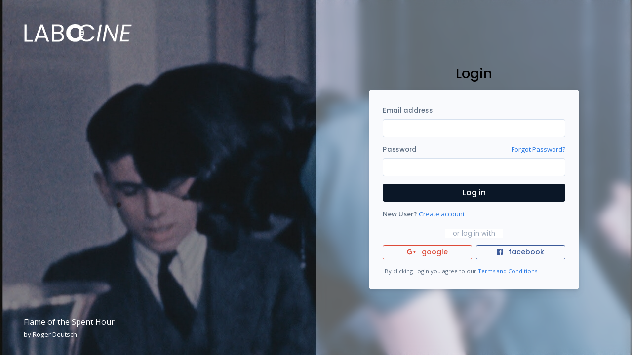

--- FILE ---
content_type: text/html; charset=utf-8
request_url: https://www.labocine.com/films/pinky-nacc
body_size: 11288
content:
<!DOCTYPE html>
<html lang="en-US" dir="ltr">

<head>
    <meta charset="utf-8">
    <meta http-equiv="X-UA-Compatible" content="IE=edge">
    <meta name="viewport" content="width=device-width, initial-scale=1">


    <!-- ===============================================-->
    <!--    Document Title-->
    <!-- ===============================================-->
    <title> </title>

    <!-- ===============================================-->
    <!--    Favicons-->
    <!-- ===============================================-->
    <link rel="apple-touch-icon" sizes="180x180" href="/images/labocine_logos/favicon.ico">
    <link rel="icon" type="image/png" sizes="32x32" href="/images/labocine_logos/favicon.ico">
    <link rel="icon" type="image/png" sizes="16x16" href="/images/labocine_logos/favicon.ico">
    <link rel="shortcut icon" type="image/x-icon" href="/images/labocine_logos/favicon.ico">
    <link rel="manifest" href="../../theme/assets/img/favicons/manifest.json">
    <meta name="msapplication-TileImage" content="../../theme/assets/img/favicons/mstile-150x150.png">
    <meta name="theme-color" content="#ffffff">

    <!-- ===============================================-->
    <!--    Social Media Meta -->
    <!-- ===============================================-->
        <!-- Twitter Card data -->
        <meta name="twitter:card" content="summary_large_image">
        <meta name="twitter:site" content="@labo_cine">
        <meta name="twitter:title" content="Pinky NAcc">
            <meta name="twitter:description" content="Female masturbation - essential experience, subject of scientific research, and a multibillion-dollar industry. &amp;ldquo;Pinky NAcc&amp;rdquo; ...">

        <!-- Twitter summary card with large image must be at least 280x150px -->
        <meta name="twitter:image:src" content="https://storage.googleapis.com/labocine-188b4.appspot.com/films/images/653be9370e490b00147d0f77.1698425193">

        <!-- Open Graph Data -->
        <meta property="og:title" content="Pinky NAcc"/>
            <meta property="og:description" content="Female masturbation - essential experience, subject of scientific research, and a multibillion-dollar industry. &amp;ldquo;Pinky NAcc&amp;rdquo; ..."/>
        <meta property="og:image" content="https://storage.googleapis.com/labocine-188b4.appspot.com/films/images/653be9370e490b00147d0f77.1698425193"/>



    <!-- ===============================================-->
    <!--    Stylesheets-->
    <!-- ===============================================-->
    <link
            href="https://fonts.googleapis.com/css?family=Open+Sans:300,400,500,600,700%7cPoppins:100,200,300,400,500,600,700,800,900"
            rel="stylesheet">
    <link href="/theme/assets/lib/flatpickr/flatpickr.min.css" rel="stylesheet">
    <link href="../../theme/assets/lib/datatables-bs4/dataTables.bootstrap4.min.css" rel="stylesheet">
    <link href="../../theme/assets/lib/datatables.net-responsive-bs4/responsive.bootstrap4.css" rel="stylesheet">
    <link href="../../theme/assets/css/theme.css" rel="stylesheet">
</head>

<body style="display: block; background-color: #FAFAFA">
<main class="main" id="top">



    <style>
    .logo-img {
        height: 50%;
        width: 50%;
    }

    .overlay {
        bottom: 0;
        top: 0;
        left: 0;
        right: 0;
        background: rgb(0, 0, 0);
        background: rgba(0, 0, 0, 0.4);
        /* Black see-through */
        width: 50%;
        opacity: 1;
        height: 100%;
        position: fixed;
    }

    .overlay__blur {
        bottom: 0;
        top: 0;
        right: 0;
        width: 50%;
        opacity: 1;
        height: 100%;
        position: fixed;
        /* Add the blur effect */
        -webkit-backdrop-filter: blur(10px);
        backdrop-filter: blur(10px);
        background-color: rgba(254, 255, 253, 0.3);
        /*background-color: rgba(0,0,0, 0.4);*/
        /* Black w/opacity/see-through */

    }

    @media screen and (max-width: 992px) {
        .overlay__blur {
            bottom: 0;
            top: 0;
            right: 0;
            width: 100%;
            opacity: 1;
            height: 100%;
            position: fixed;
            /* Add the blur effect */
            -webkit-backdrop-filter: none;
            backdrop-filter: none;
            background: rgba(0, 0, 0, 0.4);
        }
    }
</style>

<div class="bg-holder" style="background-image:url(https://storage.googleapis.com/labocine-188b4.appspot.com/film_submissions/images/678e87d10f8c130015effb00.1737394129);background-position: 50% 20%;">
</div>
<!--/.bg-holder-->
<div class="container-fluid">
    <div class="row min-vh-100">
        <div class="col-6 d-none d-lg-block p-0">
            <div class="overlay">
            </div>
            <div class="d-flex flex-column vh-100">
                <div class="d-flex mx-5 my-5 z-index-2">
                    <a href="/">
                        <img src="/assets/img/logo-white.png" alt="" width="220">
                    </a>
                </div>
                <div class="mt-auto mx-5 my-3 h-auto z-index-2">
                    <p class="text-white fs-0  d-flex mb-1">Flame of the Spent Hour</p>
                        <p class="text-white fs--1 d-flex">by Roger Deutsch</p>
                </div>
            </div>
        </div>
        <div class="col-sm-10 col-md-6 px-sm-0 align-self-center mx-auto py-5">
            <div class="overlay__blur">
            </div>
            <div class="d-flex align-items-center justify-content-center d-lg-none mb-5">
                <a class="z-index-2" href="/">
                    <img src="/assets/img/logo-white.png" alt="" width="220">
                </a>
            </div>
            <div class="row justify-content-center no-gutters">
                <div class="col-lg-9 col-xl-8 col-xxl-6">
                    <div class="d-flex align-items-center justify-content-center mb-2">
                        <h3 class="text-black d-none d-lg-block">Login</h3>
                        <h3 class="text-white d-lg-none">Login</h3>
                    </div>
                    <div class="card bg-light">
                        <div class="card-body p-4">
                            <form action='/auth/login/?next=/films/7693' method="post"
                                  id="myform" accept-charset="utf-8">
                                <div class="form-group">
                                    <label for="email">Email address</label>
                                    <input class="form-control" id="email" type="email" name="email"
                                           value="">
                                </div>
                                <div class="form-group">
                                    <div class="d-flex justify-content-between">
                                        <label for="password">Password</label>
                                        <a class="fs--1" href="/auth/forgot-password">Forgot Password?</a>
                                    </div>
                                    <input class="form-control" id="password" type="password" name="password">
                                </div>
                                <div class="form-group">
                                    <button class="btn btn-dark btn-block mt-3" type="submit" name="submit">Log in
                                    </button>
                                </div>
                            </form>
                            <div class="w-100 position-relative mt-2">
                                <p class="mb-0 fs--1">
                                    <span class="font-weight-semi-bold">New User? </span>
                                    <a href="/auth/signup">Create account</a>
                                </p>
                            </div>

                            <div class="w-100 position-relative mt-4">
                                <hr class="text-300">
                                <div class="position-absolute absolute-centered t-0 px-3 bg-white text-sans-serif fs--1 text-500 text-nowrap">
                                    or log in with
                                </div>
                            </div>
                            <div class="form-group mb-0">
                                <div class="row no-gutters">
                                    <div class="col-sm-6 pr-sm-1">
                                        <a class="btn btn-outline-google-plus btn-sm btn-block mt-2"
                                           href="https://accounts.google.com/o/oauth2/v2/auth?access_type&#x3D;offline&amp;client_id&#x3D;515539527698-98l7oag3626ebgt98e7be7m5p0b0h245.apps.googleusercontent.com&amp;prompt&#x3D;consent&amp;redirect_uri&#x3D;https%3A%2F%2Fwww.labocine.com%2Fauth%2Flogin%2Fgoogle&amp;response_type&#x3D;code&amp;scope&#x3D;https%3A%2F%2Fwww.googleapis.com%2Fauth%2Fuserinfo.email%20https%3A%2F%2Fwww.googleapis.com%2Fauth%2Fuserinfo.profile">
                                            <span class="fab fa-google-plus-g mr-2"></span> google</a>
                                    </div>
                                    <div class="col-sm-6 pl-sm-1">
                                        <a class="btn btn-outline-facebook btn-sm btn-block mt-2"
                                           href="https://www.facebook.com/v7.0/dialog/oauth?auth_type&#x3D;rerequest&amp;client_id&#x3D;2690722034524302&amp;redirect_uri&#x3D;https%3A%2F%2Fwww.labocine.com%2Fauth%2Flogin%2Ffacebook&amp;response_type&#x3D;code&amp;scope&#x3D;email">
                                            <span class="fab fa-facebook-square mr-2"></span> facebook</a>
                                    </div>
                                    <div class="col-sm-12 pl-sm-1 mt-3">
                                        <p class="fs--2 m-0">By clicking Login you agree to our <a
                                                href="https://firebasestorage.googleapis.com/v0/b/labocine-188b4.appspot.com/o/static%2Fterms-and-conditions%2FUser-Terms-Apr-25%20.pdf?alt=media&token=7a075647-fe71-4aef-9446-f218efe908f9"
                                                target="_blank">Terms and Conditions</a></p>
                                    </div>
                                </div>
                            </div>
                        </div>
                    </div>
                </div>
            </div>
        </div>
    </div>
</div>


<!-- ===============================================-->
<!--    JavaScripts-->
<!-- ===============================================-->




</main>


<!-- ===============================================-->
<!--    JavaScripts-->
<!-- ===============================================-->
<script src="../../theme/assets/js/jquery.min.js"></script>
<script src="../../theme/assets/js/popper.min.js"></script>
<script src="../../theme/assets/js/bootstrap.js"></script>
<script src="../../theme/assets/lib/@fortawesome/all.min.js"></script>


<script src="../../theme/assets/lib/stickyfilljs/stickyfill.min.js"></script>
<script src="../../theme/assets/lib/is_js/is.min.js"></script>
<script src="../../theme/assets/lib/lodash/lodash.min.js"></script>
<script src="/theme/assets/lib/flatpickr/flatpickr.min.js"></script>



<script src="../../theme/assets/js/theme.js"></script>
<script src="/assets/js/app.js"></script>




</body>

</html>

--- FILE ---
content_type: application/javascript; charset=UTF-8
request_url: https://www.labocine.com/assets/js/app.js
body_size: 19499
content:
/******/ (function(modules) {
  // webpackBootstrap
  /******/ // The module cache
  /******/ var installedModules = {}; // The require function
  /******/
  /******/ /******/ function __webpack_require__(moduleId) {
    /******/
    /******/ // Check if module is in cache
    /******/ if (installedModules[moduleId]) {
      /******/ return installedModules[moduleId].exports;
      /******/
    } // Create a new module (and put it into the cache)
    /******/ /******/ var module = (installedModules[moduleId] = {
      /******/ i: moduleId,
      /******/ l: false,
      /******/ exports: {}
      /******/
    }); // Execute the module function
    /******/
    /******/ /******/ modules[moduleId].call(
      module.exports,
      module,
      module.exports,
      __webpack_require__
    ); // Flag the module as loaded
    /******/
    /******/ /******/ module.l = true; // Return the exports of the module
    /******/
    /******/ /******/ return module.exports;
    /******/
  } // expose the modules object (__webpack_modules__)
  /******/
  /******/
  /******/ /******/ __webpack_require__.m = modules; // expose the module cache
  /******/
  /******/ /******/ __webpack_require__.c = installedModules; // identity function for calling harmony imports with the correct context
  /******/
  /******/ /******/ __webpack_require__.i = function(value) {
    return value;
  }; // define getter function for harmony exports
  /******/
  /******/ /******/ __webpack_require__.d = function(exports, name, getter) {
    /******/ if (!__webpack_require__.o(exports, name)) {
      /******/ Object.defineProperty(exports, name, {
        /******/ configurable: false,
        /******/ enumerable: true,
        /******/ get: getter
        /******/
      });
      /******/
    }
    /******/
  }; // getDefaultExport function for compatibility with non-harmony modules
  /******/
  /******/ /******/ __webpack_require__.n = function(module) {
    /******/ var getter =
      module && module.__esModule
        ? /******/ function getDefault() {
            return module["default"];
          }
        : /******/ function getModuleExports() {
            return module;
          };
    /******/ __webpack_require__.d(getter, "a", getter);
    /******/ return getter;
    /******/
  }; // Object.prototype.hasOwnProperty.call
  /******/
  /******/ /******/ __webpack_require__.o = function(object, property) {
    return Object.prototype.hasOwnProperty.call(object, property);
  }; // __webpack_public_path__
  /******/
  /******/ /******/ __webpack_require__.p = "/"; // Load entry module and return exports
  /******/
  /******/ /******/ return __webpack_require__((__webpack_require__.s = 1));
  /******/
})(
  /************************************************************************/
  /******/ [
    ,
    /* 0 */ /* 1 */
    /***/ function(module, exports) {
      const slideMenu = () => {
        document.getElementById("menu").addEventListener("click", function() {
          document.getElementById("sideMenu").classList.toggle("visible");
        });

        document
          .getElementById("sidemenuOverlay")
          .addEventListener("click", function() {
            document.getElementById("sideMenu").classList.toggle("visible");
          });
      };

      // const search = () => {
      //   const searchPlaceholder = "Search films, issues, spotlights, scenes...";
      //   // Desktop Version
      //   document
      //     .getElementById("search")
      //     .addEventListener("click", function(e) {
      //       document.getElementById("search").placeholder = searchPlaceholder;
      //       document.getElementById(
      //         "search"
      //       ).style.background = `#ededed url("/assets/img/search-white.svg") no-repeat 4px 3px`;
      //     });

      //   document
      //     .getElementById("search")
      //     .addEventListener("focusout", function(e) {
      //       document.getElementById("search").placeholder = "";
      //       document.getElementById(
      //         "search"
      //       ).style.background = `black url("/assets/img/search.svg") no-repeat 6px 3px`;
      //     });

      //   document
      //     .getElementById("search")
      //     .addEventListener("search", function(e) {
      //       e.preventDefault();
      //       window.location.href =
      //         "/search/" + document.getElementById("search").value;
      //     });

      //   // Mobile Version

      //   document.getElementById("submit_search").style.visibility = "hidden";

      //   document
      //     .getElementById("search_m")
      //     .addEventListener("click", function(e) {
      //       document.getElementById("search_m").placeholder = searchPlaceholder;
      //       document.getElementById("submit_search").style.visibility =
      //         "visible";
      //       document.getElementById(
      //         "search_m"
      //       ).style.background = `#ededed url("/assets/img/search-white.svg") no-repeat 4px 3px`;
      //     });

      //   document
      //     .getElementById("search_m")
      //     .addEventListener("focusout", function(e) {
      //       document.getElementById("search_m").placeholder = "";
      //       document.getElementById(
      //         "search_m"
      //       ).style.background = `black url("/assets/img/search.svg") no-repeat 6px 3px`;
      //     });

      //   document
      //     .getElementById("search_m")
      //     .addEventListener("search", function(e) {
      //       e.preventDefault();
      //       window.location.href =
      //         "/search/" + document.getElementById("search_m").value;
      //       document.getElementById("submit_search").style.visibility =
      //         "hidden";
      //     });

      //   document
      //     .getElementById("submit_search")
      //     .addEventListener("click", function(e) {
      //       e.preventDefault();
      //       document.getElementById("submit_search").style.visibility =
      //         "hidden";
      //       window.location.href =
      //         "/search/" + document.getElementById("search_m").value;
      //     });
      // };

      // const searchMain = () => {
      //   const searchPlaceholder = "Search films, issues, spotlights, scenes...";
      //   // Desktop Version
      //   document
      //     .getElementById("search-input")
      //     .addEventListener("click", function(e) {
      //       document.getElementById(
      //         "search-input"
      //       ).placeholder = searchPlaceholder;
      //     });

      //   document
      //     .getElementById("search-input")
      //     .addEventListener("search-input", function(e) {
      //       e.preventDefault();
      //       window.location.href =
      //         "/search/" + document.getElementById("search").value;
      //     });
      // };

      $("[name=searchSubmit]").click(function(e) {
        e.preventDefault();
        window.location.href =
          "/search/" + document.getElementById("search").value;
      });

      const dropDown = () => {
        let elem = document.querySelector("#profile");
        let profileDropdown = document.querySelector("#profile-dropdown");
        elem &&
          elem.addEventListener("click", function(e) {
            e.preventDefault();
            profileDropdown.classList.toggle("visible");
            profileDropdown.addEventListener("click", function(e) {
              e.stopPropagation();
            });
          });
      };

      slideMenu();
      dropDown();
      // search();
      // searchMain();

      /***/
    }
    /******/
  ]
);
//# sourceMappingURL=[data-uri]


--- FILE ---
content_type: application/javascript; charset=UTF-8
request_url: https://www.labocine.com/theme/assets/lib/stickyfilljs/stickyfill.min.js
body_size: 11998
content:
/*!
 * Stickyfill – `position: sticky` polyfill
 * v. 2.1.0 | https://github.com/wilddeer/stickyfill
 * MIT License
 */
!(function(a, b) {
  "use strict";
  function c(a, b) {
    if (!(a instanceof b))
      throw new TypeError("Cannot call a class as a function");
  }
  function d(a, b) {
    for (var c in b) b.hasOwnProperty(c) && (a[c] = b[c]);
  }
  function e(a) {
    return parseFloat(a) || 0;
  }
  function f(a) {
    for (var b = 0; a; ) (b += a.offsetTop), (a = a.offsetParent);
    return b;
  }
  function g() {
    function c() {
      a.pageXOffset != m.left
        ? ((m.top = a.pageYOffset), (m.left = a.pageXOffset), p.refreshAll())
        : a.pageYOffset != m.top &&
          ((m.top = a.pageYOffset),
          (m.left = a.pageXOffset),
          n.forEach(function(a) {
            return a._recalcPosition();
          }));
    }
    function d() {
      f = setInterval(function() {
        n.forEach(function(a) {
          return a._fastCheck();
        });
      }, 500);
    }
    function e() {
      clearInterval(f);
    }
    if (!k) {
      (k = !0),
        c(),
        a.addEventListener("scroll", c),
        a.addEventListener("resize", p.refreshAll),
        a.addEventListener("orientationchange", p.refreshAll);
      var f = void 0,
        g = void 0,
        h = void 0;
      "hidden" in b
        ? ((g = "hidden"), (h = "visibilitychange"))
        : "webkitHidden" in b &&
          ((g = "webkitHidden"), (h = "webkitvisibilitychange")),
        h
          ? (b[g] || d(),
            b.addEventListener(h, function() {
              b[g] ? e() : d();
            }))
          : d();
    }
  }
  var h = (function() {
      function a(a, b) {
        for (var c = 0; c < b.length; c++) {
          var d = b[c];
          (d.enumerable = d.enumerable || !1),
            (d.configurable = !0),
            "value" in d && (d.writable = !0),
            Object.defineProperty(a, d.key, d);
        }
      }
      return function(b, c, d) {
        return c && a(b.prototype, c), d && a(b, d), b;
      };
    })(),
    i = !1,
    j = "undefined" != typeof a;
  j && a.getComputedStyle
    ? !(function() {
        var a = b.createElement("div");
        ["", "-webkit-", "-moz-", "-ms-"].some(function(b) {
          try {
            a.style.position = b + "sticky";
          } catch (a) {}
          return "" != a.style.position;
        }) && (i = !0);
      })()
    : (i = !0);
  var k = !1,
    l = "undefined" != typeof ShadowRoot,
    m = { top: null, left: null },
    n = [],
    o = (function() {
      function g(a) {
        if ((c(this, g), !(a instanceof HTMLElement)))
          throw new Error("First argument must be HTMLElement");
        if (
          n.some(function(b) {
            return b._node === a;
          })
        )
          throw new Error("Stickyfill is already applied to this node");
        (this._node = a),
          (this._stickyMode = null),
          (this._active = !1),
          n.push(this),
          this.refresh();
      }
      return (
        h(g, [
          {
            key: "refresh",
            value: function() {
              if (!i && !this._removed) {
                this._active && this._deactivate();
                var c = this._node,
                  g = getComputedStyle(c),
                  h = {
                    position: g.position,
                    top: g.top,
                    display: g.display,
                    marginTop: g.marginTop,
                    marginBottom: g.marginBottom,
                    marginLeft: g.marginLeft,
                    marginRight: g.marginRight,
                    cssFloat: g.cssFloat
                  };
                if (
                  !isNaN(parseFloat(h.top)) &&
                  "table-cell" != h.display &&
                  "none" != h.display
                ) {
                  this._active = !0;
                  var j = c.style.position;
                  ("sticky" != g.position && "-webkit-sticky" != g.position) ||
                    (c.style.position = "static");
                  var k = c.parentNode,
                    m = l && k instanceof ShadowRoot ? k.host : k,
                    n = c.getBoundingClientRect(),
                    o = m.getBoundingClientRect(),
                    p = getComputedStyle(m);
                  (this._parent = {
                    node: m,
                    styles: { position: m.style.position },
                    offsetHeight: m.offsetHeight
                  }),
                    (this._offsetToWindow = {
                      left: n.left,
                      right: b.documentElement.clientWidth - n.right
                    }),
                    (this._offsetToParent = {
                      top: n.top - o.top - e(p.borderTopWidth),
                      left: n.left - o.left - e(p.borderLeftWidth),
                      right: -n.right + o.right - e(p.borderRightWidth)
                    }),
                    (this._styles = {
                      position: j,
                      top: c.style.top,
                      bottom: c.style.bottom,
                      left: c.style.left,
                      right: c.style.right,
                      width: c.style.width,
                      marginTop: c.style.marginTop,
                      marginLeft: c.style.marginLeft,
                      marginRight: c.style.marginRight
                    });
                  var q = e(h.top);
                  this._limits = {
                    start: n.top + a.pageYOffset - q,
                    end:
                      o.top +
                      a.pageYOffset +
                      m.offsetHeight -
                      e(p.borderBottomWidth) -
                      c.offsetHeight -
                      q -
                      e(h.marginBottom)
                  };
                  var r = p.position;
                  "absolute" != r &&
                    "relative" != r &&
                    (m.style.position = "relative"),
                    this._recalcPosition();
                  var s = (this._clone = {});
                  (s.node = b.createElement("div")),
                    d(s.node.style, {
                      width: n.right - n.left + "px",
                      height: n.bottom - n.top + "px",
                      marginTop: h.marginTop,
                      marginBottom: h.marginBottom,
                      marginLeft: h.marginLeft,
                      marginRight: h.marginRight,
                      cssFloat: h.cssFloat,
                      padding: 0,
                      border: 0,
                      borderSpacing: 0,
                      fontSize: "1em",
                      position: "static"
                    }),
                    k.insertBefore(s.node, c),
                    (s.docOffsetTop = f(s.node));
                }
              }
            }
          },
          {
            key: "_recalcPosition",
            value: function() {
              if (this._active && !this._removed) {
                var a =
                  m.top <= this._limits.start
                    ? "start"
                    : m.top >= this._limits.end
                    ? "end"
                    : "middle";
                if (this._stickyMode != a) {
                  switch (a) {
                    case "start":
                      d(this._node.style, {
                        position: "absolute",
                        left: this._offsetToParent.left + "px",
                        right: this._offsetToParent.right + "px",
                        top: this._offsetToParent.top + "px",
                        bottom: "auto",
                        width: "auto",
                        marginLeft: 0,
                        marginRight: 0,
                        marginTop: 0
                      });
                      break;
                    case "middle":
                      d(this._node.style, {
                        position: "fixed",
                        left: this._offsetToWindow.left + "px",
                        right: this._offsetToWindow.right + "px",
                        top: this._styles.top,
                        bottom: "auto",
                        width: "auto",
                        marginLeft: 0,
                        marginRight: 0,
                        marginTop: 0
                      });
                      break;
                    case "end":
                      d(this._node.style, {
                        position: "absolute",
                        left: this._offsetToParent.left + "px",
                        right: this._offsetToParent.right + "px",
                        top: "auto",
                        bottom: 0,
                        width: "auto",
                        marginLeft: 0,
                        marginRight: 0
                      });
                  }
                  this._stickyMode = a;
                }
              }
            }
          },
          {
            key: "_fastCheck",
            value: function() {
              this._active &&
                !this._removed &&
                (Math.abs(f(this._clone.node) - this._clone.docOffsetTop) > 1 ||
                  Math.abs(
                    this._parent.node.offsetHeight - this._parent.offsetHeight
                  ) > 1) &&
                this.refresh();
            }
          },
          {
            key: "_deactivate",
            value: function() {
              var a = this;
              this._active &&
                !this._removed &&
                (this._clone.node.parentNode.removeChild(this._clone.node),
                delete this._clone,
                d(this._node.style, this._styles),
                delete this._styles,
                n.some(function(b) {
                  return (
                    b !== a && b._parent && b._parent.node === a._parent.node
                  );
                }) || d(this._parent.node.style, this._parent.styles),
                delete this._parent,
                (this._stickyMode = null),
                (this._active = !1),
                delete this._offsetToWindow,
                delete this._offsetToParent,
                delete this._limits);
            }
          },
          {
            key: "remove",
            value: function() {
              var a = this;
              this._deactivate(),
                n.some(function(b, c) {
                  if (b._node === a._node) return n.splice(c, 1), !0;
                }),
                (this._removed = !0);
            }
          }
        ]),
        g
      );
    })(),
    p = {
      stickies: n,
      Sticky: o,
      forceSticky: function() {
        (i = !1), g(), this.refreshAll();
      },
      addOne: function(a) {
        if (!(a instanceof HTMLElement)) {
          if (!a.length || !a[0]) return;
          a = a[0];
        }
        for (var b = 0; b < n.length; b++) if (n[b]._node === a) return n[b];
        return new o(a);
      },
      add: function(a) {
        if ((a instanceof HTMLElement && (a = [a]), a.length)) {
          for (
            var b = [],
              c = function(c) {
                var d = a[c];
                return d instanceof HTMLElement
                  ? n.some(function(a) {
                      if (a._node === d) return b.push(a), !0;
                    })
                    ? "continue"
                    : void b.push(new o(d))
                  : (b.push(void 0), "continue");
              },
              d = 0;
            d < a.length;
            d++
          ) {
            c(d);
          }
          return b;
        }
      },
      refreshAll: function() {
        n.forEach(function(a) {
          return a.refresh();
        });
      },
      removeOne: function(a) {
        if (!(a instanceof HTMLElement)) {
          if (!a.length || !a[0]) return;
          a = a[0];
        }
        n.some(function(b) {
          if (b._node === a) return b.remove(), !0;
        });
      },
      remove: function(a) {
        if ((a instanceof HTMLElement && (a = [a]), a.length))
          for (
            var b = function(b) {
                var c = a[b];
                n.some(function(a) {
                  if (a._node === c) return a.remove(), !0;
                });
              },
              c = 0;
            c < a.length;
            c++
          )
            b(c);
      },
      removeAll: function() {
        for (; n.length; ) n[0].remove();
      }
    };
  i || g(),
    "undefined" != typeof module && module.exports
      ? (module.exports = p)
      : j && (a.Stickyfill = p);
})(window, document);


--- FILE ---
content_type: application/javascript; charset=UTF-8
request_url: https://www.labocine.com/theme/assets/lib/is_js/is.min.js
body_size: 16770
content:
/*!
 * is.js 0.8.0
 * Author: Aras Atasaygin
 */
(function(n, t) {
  if (typeof define === "function" && define.amd) {
    define(function() {
      return (n.is = t());
    });
  } else if (typeof exports === "object") {
    module.exports = t();
  } else {
    n.is = t();
  }
})(this, function() {
  var n = {};
  n.VERSION = "0.8.0";
  n.not = {};
  n.all = {};
  n.any = {};
  var t = Object.prototype.toString;
  var e = Array.prototype.slice;
  var r = Object.prototype.hasOwnProperty;
  function a(n) {
    return function() {
      return !n.apply(null, e.call(arguments));
    };
  }
  function u(n) {
    return function() {
      var t = c(arguments);
      var e = t.length;
      for (var r = 0; r < e; r++) {
        if (!n.call(null, t[r])) {
          return false;
        }
      }
      return true;
    };
  }
  function o(n) {
    return function() {
      var t = c(arguments);
      var e = t.length;
      for (var r = 0; r < e; r++) {
        if (n.call(null, t[r])) {
          return true;
        }
      }
      return false;
    };
  }
  var i = {
    "<": function(n, t) {
      return n < t;
    },
    "<=": function(n, t) {
      return n <= t;
    },
    ">": function(n, t) {
      return n > t;
    },
    ">=": function(n, t) {
      return n >= t;
    }
  };
  function f(n, t) {
    var e = t + "";
    var r = +(e.match(/\d+/) || NaN);
    var a = e.match(/^[<>]=?|/)[0];
    return i[a] ? i[a](n, r) : n == r || r !== r;
  }
  function c(t) {
    var r = e.call(t);
    var a = r.length;
    if (a === 1 && n.array(r[0])) {
      r = r[0];
    }
    return r;
  }
  n.arguments = function(n) {
    return (
      t.call(n) === "[object Arguments]" ||
      (n != null && typeof n === "object" && "callee" in n)
    );
  };
  n.array =
    Array.isArray ||
    function(n) {
      return t.call(n) === "[object Array]";
    };
  n.boolean = function(n) {
    return n === true || n === false || t.call(n) === "[object Boolean]";
  };
  n.char = function(t) {
    return n.string(t) && t.length === 1;
  };
  n.date = function(n) {
    return t.call(n) === "[object Date]";
  };
  n.domNode = function(t) {
    return n.object(t) && t.nodeType > 0;
  };
  n.error = function(n) {
    return t.call(n) === "[object Error]";
  };
  n["function"] = function(n) {
    return t.call(n) === "[object Function]" || typeof n === "function";
  };
  n.json = function(n) {
    return t.call(n) === "[object Object]";
  };
  n.nan = function(n) {
    return n !== n;
  };
  n["null"] = function(n) {
    return n === null;
  };
  n.number = function(e) {
    return n.not.nan(e) && t.call(e) === "[object Number]";
  };
  n.object = function(n) {
    return Object(n) === n;
  };
  n.regexp = function(n) {
    return t.call(n) === "[object RegExp]";
  };
  n.sameType = function(e, r) {
    var a = t.call(e);
    if (a !== t.call(r)) {
      return false;
    }
    if (a === "[object Number]") {
      return !n.any.nan(e, r) || n.all.nan(e, r);
    }
    return true;
  };
  n.sameType.api = ["not"];
  n.string = function(n) {
    return t.call(n) === "[object String]";
  };
  n.undefined = function(n) {
    return n === void 0;
  };
  n.windowObject = function(n) {
    return n != null && typeof n === "object" && "setInterval" in n;
  };
  n.empty = function(t) {
    if (n.object(t)) {
      var e = Object.getOwnPropertyNames(t).length;
      if (e === 0 || (e === 1 && n.array(t)) || (e === 2 && n.arguments(t))) {
        return true;
      }
      return false;
    }
    return t === "";
  };
  n.existy = function(n) {
    return n != null;
  };
  n.falsy = function(n) {
    return !n;
  };
  n.truthy = a(n.falsy);
  n.above = function(t, e) {
    return n.all.number(t, e) && t > e;
  };
  n.above.api = ["not"];
  n.decimal = function(t) {
    return n.number(t) && t % 1 !== 0;
  };
  n.equal = function(t, e) {
    if (n.all.number(t, e)) {
      return t === e && 1 / t === 1 / e;
    }
    if (n.all.string(t, e) || n.all.regexp(t, e)) {
      return "" + t === "" + e;
    }
    if (n.all.boolean(t, e)) {
      return t === e;
    }
    return false;
  };
  n.equal.api = ["not"];
  n.even = function(t) {
    return n.number(t) && t % 2 === 0;
  };
  n.finite =
    isFinite ||
    function(t) {
      return n.not.infinite(t) && n.not.nan(t);
    };
  n.infinite = function(n) {
    return n === Infinity || n === -Infinity;
  };
  n.integer = function(t) {
    return n.number(t) && t % 1 === 0;
  };
  n.negative = function(t) {
    return n.number(t) && t < 0;
  };
  n.odd = function(t) {
    return n.number(t) && t % 2 === 1;
  };
  n.positive = function(t) {
    return n.number(t) && t > 0;
  };
  n.under = function(t, e) {
    return n.all.number(t, e) && t < e;
  };
  n.under.api = ["not"];
  n.within = function(t, e, r) {
    return n.all.number(t, e, r) && t > e && t < r;
  };
  n.within.api = ["not"];
  var l = {
    affirmative: /^(?:1|t(?:rue)?|y(?:es)?|ok(?:ay)?)$/,
    alphaNumeric: /^[A-Za-z0-9]+$/,
    caPostalCode: /^(?!.*[DFIOQU])[A-VXY][0-9][A-Z]\s?[0-9][A-Z][0-9]$/,
    creditCard: /^(?:(4[0-9]{12}(?:[0-9]{3})?)|(5[1-5][0-9]{14})|(6(?:011|5[0-9]{2})[0-9]{12})|(3[47][0-9]{13})|(3(?:0[0-5]|[68][0-9])[0-9]{11})|((?:2131|1800|35[0-9]{3})[0-9]{11}))$/,
    dateString: /^(1[0-2]|0?[1-9])([\/-])(3[01]|[12][0-9]|0?[1-9])(?:\2)(?:[0-9]{2})?[0-9]{2}$/,
    email: /^((([a-z]|\d|[!#\$%&'\*\+\-\/=\?\^_`{\|}~]|[\u00A0-\uD7FF\uF900-\uFDCF\uFDF0-\uFFEF])+(\.([a-z]|\d|[!#\$%&'\*\+\-\/=\?\^_`{\|}~]|[\u00A0-\uD7FF\uF900-\uFDCF\uFDF0-\uFFEF])+)*)|((\x22)((((\x20|\x09)*(\x0d\x0a))?(\x20|\x09)+)?(([\x01-\x08\x0b\x0c\x0e-\x1f\x7f]|\x21|[\x23-\x5b]|[\x5d-\x7e]|[\u00A0-\uD7FF\uF900-\uFDCF\uFDF0-\uFFEF])|(\\([\x01-\x09\x0b\x0c\x0d-\x7f]|[\u00A0-\uD7FF\uF900-\uFDCF\uFDF0-\uFFEF]))))*(((\x20|\x09)*(\x0d\x0a))?(\x20|\x09)+)?(\x22)))@((([a-z]|\d|[\u00A0-\uD7FF\uF900-\uFDCF\uFDF0-\uFFEF])|(([a-z]|\d|[\u00A0-\uD7FF\uF900-\uFDCF\uFDF0-\uFFEF])([a-z]|\d|-|\.|_|~|[\u00A0-\uD7FF\uF900-\uFDCF\uFDF0-\uFFEF])*([a-z]|\d|[\u00A0-\uD7FF\uF900-\uFDCF\uFDF0-\uFFEF])))\.)+(([a-z]|[\u00A0-\uD7FF\uF900-\uFDCF\uFDF0-\uFFEF])|(([a-z]|[\u00A0-\uD7FF\uF900-\uFDCF\uFDF0-\uFFEF])([a-z]|\d|-|\.|_|~|[\u00A0-\uD7FF\uF900-\uFDCF\uFDF0-\uFFEF])*([a-z]|[\u00A0-\uD7FF\uF900-\uFDCF\uFDF0-\uFFEF])))$/i,
    eppPhone: /^\+[0-9]{1,3}\.[0-9]{4,14}(?:x.+)?$/,
    hexadecimal: /^(?:0x)?[0-9a-fA-F]+$/,
    hexColor: /^#?([0-9a-fA-F]{3}|[0-9a-fA-F]{6})$/,
    ipv4: /^(?:(?:\d|[1-9]\d|1\d{2}|2[0-4]\d|25[0-5])\.){3}(?:\d|[1-9]\d|1\d{2}|2[0-4]\d|25[0-5])$/,
    ipv6: /^((?=.*::)(?!.*::.+::)(::)?([\dA-F]{1,4}:(:|\b)|){5}|([\dA-F]{1,4}:){6})((([\dA-F]{1,4}((?!\3)::|:\b|$))|(?!\2\3)){2}|(((2[0-4]|1\d|[1-9])?\d|25[0-5])\.?\b){4})$/i,
    nanpPhone: /^\(?([0-9]{3})\)?[-. ]?([0-9]{3})[-. ]?([0-9]{4})$/,
    socialSecurityNumber: /^(?!000|666)[0-8][0-9]{2}-?(?!00)[0-9]{2}-?(?!0000)[0-9]{4}$/,
    timeString: /^(2[0-3]|[01]?[0-9]):([0-5]?[0-9]):([0-5]?[0-9])$/,
    ukPostCode: /^[A-Z]{1,2}[0-9RCHNQ][0-9A-Z]?\s?[0-9][ABD-HJLNP-UW-Z]{2}$|^[A-Z]{2}-?[0-9]{4}$/,
    url: /^(?:(?:https?|ftp):\/\/)?(?:(?!(?:10|127)(?:\.\d{1,3}){3})(?!(?:169\.254|192\.168)(?:\.\d{1,3}){2})(?!172\.(?:1[6-9]|2\d|3[0-1])(?:\.\d{1,3}){2})(?:[1-9]\d?|1\d\d|2[01]\d|22[0-3])(?:\.(?:1?\d{1,2}|2[0-4]\d|25[0-5])){2}(?:\.(?:[1-9]\d?|1\d\d|2[0-4]\d|25[0-4]))|(?:(?:[a-z\u00a1-\uffff0-9]-*)*[a-z\u00a1-\uffff0-9]+)(?:\.(?:[a-z\u00a1-\uffff0-9]-*)*[a-z\u00a1-\uffff0-9]+)*(?:\.(?:[a-z\u00a1-\uffff]{2,})))(?::\d{2,5})?(?:\/\S*)?$/i,
    usZipCode: /^[0-9]{5}(?:-[0-9]{4})?$/
  };
  function d(t, e) {
    n[t] = function(n) {
      return e[t].test(n);
    };
  }
  for (var s in l) {
    if (l.hasOwnProperty(s)) {
      d(s, l);
    }
  }
  n.ip = function(t) {
    return n.ipv4(t) || n.ipv6(t);
  };
  n.capitalized = function(t) {
    if (n.not.string(t)) {
      return false;
    }
    var e = t.split(" ");
    for (var r = 0; r < e.length; r++) {
      var a = e[r];
      if (a.length) {
        var u = a.charAt(0);
        if (u !== u.toUpperCase()) {
          return false;
        }
      }
    }
    return true;
  };
  n.endWith = function(t, e) {
    if (n.not.string(t)) {
      return false;
    }
    e += "";
    var r = t.length - e.length;
    return r >= 0 && t.indexOf(e, r) === r;
  };
  n.endWith.api = ["not"];
  n.include = function(n, t) {
    return n.indexOf(t) > -1;
  };
  n.include.api = ["not"];
  n.lowerCase = function(t) {
    return n.string(t) && t === t.toLowerCase();
  };
  n.palindrome = function(t) {
    if (n.not.string(t)) {
      return false;
    }
    t = t.replace(/[^a-zA-Z0-9]+/g, "").toLowerCase();
    var e = t.length - 1;
    for (var r = 0, a = Math.floor(e / 2); r <= a; r++) {
      if (t.charAt(r) !== t.charAt(e - r)) {
        return false;
      }
    }
    return true;
  };
  n.space = function(t) {
    if (n.not.char(t)) {
      return false;
    }
    var e = t.charCodeAt(0);
    return (e > 8 && e < 14) || e === 32;
  };
  n.startWith = function(t, e) {
    return n.string(t) && t.indexOf(e) === 0;
  };
  n.startWith.api = ["not"];
  n.upperCase = function(t) {
    return n.string(t) && t === t.toUpperCase();
  };
  var F = [
    "sunday",
    "monday",
    "tuesday",
    "wednesday",
    "thursday",
    "friday",
    "saturday"
  ];
  var p = [
    "january",
    "february",
    "march",
    "april",
    "may",
    "june",
    "july",
    "august",
    "september",
    "october",
    "november",
    "december"
  ];
  n.day = function(t, e) {
    return n.date(t) && e.toLowerCase() === F[t.getDay()];
  };
  n.day.api = ["not"];
  n.dayLightSavingTime = function(n) {
    var t = new Date(n.getFullYear(), 0, 1);
    var e = new Date(n.getFullYear(), 6, 1);
    var r = Math.max(t.getTimezoneOffset(), e.getTimezoneOffset());
    return n.getTimezoneOffset() < r;
  };
  n.future = function(t) {
    var e = new Date();
    return n.date(t) && t.getTime() > e.getTime();
  };
  n.inDateRange = function(t, e, r) {
    if (n.not.date(t) || n.not.date(e) || n.not.date(r)) {
      return false;
    }
    var a = t.getTime();
    return a > e.getTime() && a < r.getTime();
  };
  n.inDateRange.api = ["not"];
  n.inLastMonth = function(t) {
    return n.inDateRange(
      t,
      new Date(new Date().setMonth(new Date().getMonth() - 1)),
      new Date()
    );
  };
  n.inLastWeek = function(t) {
    return n.inDateRange(
      t,
      new Date(new Date().setDate(new Date().getDate() - 7)),
      new Date()
    );
  };
  n.inLastYear = function(t) {
    return n.inDateRange(
      t,
      new Date(new Date().setFullYear(new Date().getFullYear() - 1)),
      new Date()
    );
  };
  n.inNextMonth = function(t) {
    return n.inDateRange(
      t,
      new Date(),
      new Date(new Date().setMonth(new Date().getMonth() + 1))
    );
  };
  n.inNextWeek = function(t) {
    return n.inDateRange(
      t,
      new Date(),
      new Date(new Date().setDate(new Date().getDate() + 7))
    );
  };
  n.inNextYear = function(t) {
    return n.inDateRange(
      t,
      new Date(),
      new Date(new Date().setFullYear(new Date().getFullYear() + 1))
    );
  };
  n.leapYear = function(t) {
    return n.number(t) && ((t % 4 === 0 && t % 100 !== 0) || t % 400 === 0);
  };
  n.month = function(t, e) {
    return n.date(t) && e.toLowerCase() === p[t.getMonth()];
  };
  n.month.api = ["not"];
  n.past = function(t) {
    var e = new Date();
    return n.date(t) && t.getTime() < e.getTime();
  };
  n.quarterOfYear = function(t, e) {
    return n.date(t) && n.number(e) && e === Math.floor((t.getMonth() + 3) / 3);
  };
  n.quarterOfYear.api = ["not"];
  n.today = function(t) {
    var e = new Date();
    var r = e.toDateString();
    return n.date(t) && t.toDateString() === r;
  };
  n.tomorrow = function(t) {
    var e = new Date();
    var r = new Date(e.setDate(e.getDate() + 1)).toDateString();
    return n.date(t) && t.toDateString() === r;
  };
  n.weekend = function(t) {
    return n.date(t) && (t.getDay() === 6 || t.getDay() === 0);
  };
  n.weekday = a(n.weekend);
  n.year = function(t, e) {
    return n.date(t) && n.number(e) && e === t.getFullYear();
  };
  n.year.api = ["not"];
  n.yesterday = function(t) {
    var e = new Date();
    var r = new Date(e.setDate(e.getDate() - 1)).toDateString();
    return n.date(t) && t.toDateString() === r;
  };
  var D = n.windowObject(typeof global == "object" && global) && global;
  var h = n.windowObject(typeof self == "object" && self) && self;
  var v = n.windowObject(typeof this == "object" && this) && this;
  var b = D || h || v || Function("return this")();
  var g = h && h.document;
  var m = b.is;
  var w = h && h.navigator;
  var y = ((w && w.appVersion) || "").toLowerCase();
  var x = ((w && w.userAgent) || "").toLowerCase();
  var A = ((w && w.vendor) || "").toLowerCase();
  n.android = function() {
    return /android/.test(x);
  };
  n.android.api = ["not"];
  n.androidPhone = function() {
    return /android/.test(x) && /mobile/.test(x);
  };
  n.androidPhone.api = ["not"];
  n.androidTablet = function() {
    return /android/.test(x) && !/mobile/.test(x);
  };
  n.androidTablet.api = ["not"];
  n.blackberry = function() {
    return /blackberry/.test(x) || /bb10/.test(x);
  };
  n.blackberry.api = ["not"];
  n.chrome = function(n) {
    var t = /google inc/.test(A) ? x.match(/(?:chrome|crios)\/(\d+)/) : null;
    return t !== null && f(t[1], n);
  };
  n.chrome.api = ["not"];
  n.desktop = function() {
    return n.not.mobile() && n.not.tablet();
  };
  n.desktop.api = ["not"];
  n.edge = function(n) {
    var t = x.match(/edge\/(\d+)/);
    return t !== null && f(t[1], n);
  };
  n.edge.api = ["not"];
  n.firefox = function(n) {
    var t = x.match(/(?:firefox|fxios)\/(\d+)/);
    return t !== null && f(t[1], n);
  };
  n.firefox.api = ["not"];
  n.ie = function(n) {
    var t = x.match(/(?:msie |trident.+?; rv:)(\d+)/);
    return t !== null && f(t[1], n);
  };
  n.ie.api = ["not"];
  n.ios = function() {
    return n.iphone() || n.ipad() || n.ipod();
  };
  n.ios.api = ["not"];
  n.ipad = function(n) {
    var t = x.match(/ipad.+?os (\d+)/);
    return t !== null && f(t[1], n);
  };
  n.ipad.api = ["not"];
  n.iphone = function(n) {
    var t = x.match(/iphone(?:.+?os (\d+))?/);
    return t !== null && f(t[1] || 1, n);
  };
  n.iphone.api = ["not"];
  n.ipod = function(n) {
    var t = x.match(/ipod.+?os (\d+)/);
    return t !== null && f(t[1], n);
  };
  n.ipod.api = ["not"];
  n.linux = function() {
    return /linux/.test(y);
  };
  n.linux.api = ["not"];
  n.mac = function() {
    return /mac/.test(y);
  };
  n.mac.api = ["not"];
  n.mobile = function() {
    return (
      n.iphone() ||
      n.ipod() ||
      n.androidPhone() ||
      n.blackberry() ||
      n.windowsPhone()
    );
  };
  n.mobile.api = ["not"];
  n.offline = a(n.online);
  n.offline.api = ["not"];
  n.online = function() {
    return !w || w.onLine === true;
  };
  n.online.api = ["not"];
  n.opera = function(n) {
    var t = x.match(/(?:^opera.+?version|opr)\/(\d+)/);
    return t !== null && f(t[1], n);
  };
  n.opera.api = ["not"];
  n.phantom = function(n) {
    var t = x.match(/phantomjs\/(\d+)/);
    return t !== null && f(t[1], n);
  };
  n.phantom.api = ["not"];
  n.safari = function(n) {
    var t = x.match(/version\/(\d+).+?safari/);
    return t !== null && f(t[1], n);
  };
  n.safari.api = ["not"];
  n.tablet = function() {
    return n.ipad() || n.androidTablet() || n.windowsTablet();
  };
  n.tablet.api = ["not"];
  n.touchDevice = function() {
    return (
      !!g &&
      ("ontouchstart" in h ||
        ("DocumentTouch" in h && g instanceof DocumentTouch))
    );
  };
  n.touchDevice.api = ["not"];
  n.windows = function() {
    return /win/.test(y);
  };
  n.windows.api = ["not"];
  n.windowsPhone = function() {
    return n.windows() && /phone/.test(x);
  };
  n.windowsPhone.api = ["not"];
  n.windowsTablet = function() {
    return n.windows() && n.not.windowsPhone() && /touch/.test(x);
  };
  n.windowsTablet.api = ["not"];
  n.propertyCount = function(t, e) {
    if (n.not.object(t) || n.not.number(e)) {
      return false;
    }
    var a = 0;
    for (var u in t) {
      if (r.call(t, u) && ++a > e) {
        return false;
      }
    }
    return a === e;
  };
  n.propertyCount.api = ["not"];
  n.propertyDefined = function(t, e) {
    return n.object(t) && n.string(e) && e in t;
  };
  n.propertyDefined.api = ["not"];
  n.inArray = function(t, e) {
    if (n.not.array(e)) {
      return false;
    }
    for (var r = 0; r < e.length; r++) {
      if (e[r] === t) {
        return true;
      }
    }
    return false;
  };
  n.inArray.api = ["not"];
  n.sorted = function(t, e) {
    if (n.not.array(t)) {
      return false;
    }
    var r = i[e] || i[">="];
    for (var a = 1; a < t.length; a++) {
      if (!r(t[a], t[a - 1])) {
        return false;
      }
    }
    return true;
  };
  function j() {
    var t = n;
    for (var e in t) {
      if (r.call(t, e) && n["function"](t[e])) {
        var i = t[e].api || ["not", "all", "any"];
        for (var f = 0; f < i.length; f++) {
          if (i[f] === "not") {
            n.not[e] = a(n[e]);
          }
          if (i[f] === "all") {
            n.all[e] = u(n[e]);
          }
          if (i[f] === "any") {
            n.any[e] = o(n[e]);
          }
        }
      }
    }
  }
  j();
  n.setNamespace = function() {
    b.is = m;
    return this;
  };
  n.setRegexp = function(n, t) {
    for (var e in l) {
      if (r.call(l, e) && t === e) {
        l[e] = n;
      }
    }
  };
  return n;
});


--- FILE ---
content_type: application/javascript; charset=UTF-8
request_url: https://www.labocine.com/theme/assets/js/bootstrap.js
body_size: 171180
content:
function _typeof(obj) {
  if (typeof Symbol === "function" && typeof Symbol.iterator === "symbol") {
    _typeof = function _typeof(obj) {
      return typeof obj;
    };
  } else {
    _typeof = function _typeof(obj) {
      return obj &&
        typeof Symbol === "function" &&
        obj.constructor === Symbol &&
        obj !== Symbol.prototype
        ? "symbol"
        : typeof obj;
    };
  }
  return _typeof(obj);
}

/*!
 * Bootstrap util.js v4.4.1 (https://getbootstrap.com/)
 * Copyright 2011-2019 The Bootstrap Authors (https://github.com/twbs/bootstrap/graphs/contributors)
 * Licensed under MIT (https://github.com/twbs/bootstrap/blob/master/LICENSE)
 */
(function(global, factory) {
  (typeof exports === "undefined" ? "undefined" : _typeof(exports)) ===
    "object" && typeof module !== "undefined"
    ? (module.exports = factory(require("jquery")))
    : typeof define === "function" && define.amd
    ? define(["jquery"], factory)
    : ((global = global || self), (global.Util = factory(global.jQuery)));
})(this, function($) {
  "use strict";

  $ = $ && $.hasOwnProperty("default") ? $["default"] : $;
  /**
   * --------------------------------------------------------------------------
   * Bootstrap (v4.4.1): util.js
   * Licensed under MIT (https://github.com/twbs/bootstrap/blob/master/LICENSE)
   * --------------------------------------------------------------------------
   */

  /**
   * ------------------------------------------------------------------------
   * Private TransitionEnd Helpers
   * ------------------------------------------------------------------------
   */

  var TRANSITION_END = "transitionend";
  var MAX_UID = 1000000;
  var MILLISECONDS_MULTIPLIER = 1000; // Shoutout AngusCroll (https://goo.gl/pxwQGp)

  function toType(obj) {
    return {}.toString
      .call(obj)
      .match(/\s([a-z]+)/i)[1]
      .toLowerCase();
  }

  function getSpecialTransitionEndEvent() {
    return {
      bindType: TRANSITION_END,
      delegateType: TRANSITION_END,
      handle: function handle(event) {
        if ($(event.target).is(this)) {
          return event.handleObj.handler.apply(this, arguments); // eslint-disable-line prefer-rest-params
        }

        return undefined; // eslint-disable-line no-undefined
      }
    };
  }

  function transitionEndEmulator(duration) {
    var _this = this;

    var called = false;
    $(this).one(Util.TRANSITION_END, function() {
      called = true;
    });
    setTimeout(function() {
      if (!called) {
        Util.triggerTransitionEnd(_this);
      }
    }, duration);
    return this;
  }

  function setTransitionEndSupport() {
    $.fn.emulateTransitionEnd = transitionEndEmulator;
    $.event.special[Util.TRANSITION_END] = getSpecialTransitionEndEvent();
  }
  /**
   * --------------------------------------------------------------------------
   * Public Util Api
   * --------------------------------------------------------------------------
   */

  var Util = {
    TRANSITION_END: "bsTransitionEnd",
    getUID: function getUID(prefix) {
      do {
        // eslint-disable-next-line no-bitwise
        prefix += ~~(Math.random() * MAX_UID); // "~~" acts like a faster Math.floor() here
      } while (document.getElementById(prefix));

      return prefix;
    },
    getSelectorFromElement: function getSelectorFromElement(element) {
      var selector = element.getAttribute("data-target");

      if (!selector || selector === "#") {
        var hrefAttr = element.getAttribute("href");
        selector = hrefAttr && hrefAttr !== "#" ? hrefAttr.trim() : "";
      }

      try {
        return document.querySelector(selector) ? selector : null;
      } catch (err) {
        return null;
      }
    },
    getTransitionDurationFromElement: function getTransitionDurationFromElement(
      element
    ) {
      if (!element) {
        return 0;
      } // Get transition-duration of the element

      var transitionDuration = $(element).css("transition-duration");
      var transitionDelay = $(element).css("transition-delay");
      var floatTransitionDuration = parseFloat(transitionDuration);
      var floatTransitionDelay = parseFloat(transitionDelay); // Return 0 if element or transition duration is not found

      if (!floatTransitionDuration && !floatTransitionDelay) {
        return 0;
      } // If multiple durations are defined, take the first

      transitionDuration = transitionDuration.split(",")[0];
      transitionDelay = transitionDelay.split(",")[0];
      return (
        (parseFloat(transitionDuration) + parseFloat(transitionDelay)) *
        MILLISECONDS_MULTIPLIER
      );
    },
    reflow: function reflow(element) {
      return element.offsetHeight;
    },
    triggerTransitionEnd: function triggerTransitionEnd(element) {
      $(element).trigger(TRANSITION_END);
    },
    // TODO: Remove in v5
    supportsTransitionEnd: function supportsTransitionEnd() {
      return Boolean(TRANSITION_END);
    },
    isElement: function isElement(obj) {
      return (obj[0] || obj).nodeType;
    },
    typeCheckConfig: function typeCheckConfig(
      componentName,
      config,
      configTypes
    ) {
      for (var property in configTypes) {
        if (Object.prototype.hasOwnProperty.call(configTypes, property)) {
          var expectedTypes = configTypes[property];
          var value = config[property];
          var valueType =
            value && Util.isElement(value) ? "element" : toType(value);

          if (!new RegExp(expectedTypes).test(valueType)) {
            throw new Error(
              componentName.toUpperCase() +
                ": " +
                ('Option "' +
                  property +
                  '" provided type "' +
                  valueType +
                  '" ') +
                ('but expected type "' + expectedTypes + '".')
            );
          }
        }
      }
    },
    findShadowRoot: function findShadowRoot(element) {
      if (!document.documentElement.attachShadow) {
        return null;
      } // Can find the shadow root otherwise it'll return the document

      if (typeof element.getRootNode === "function") {
        var root = element.getRootNode();
        return root instanceof ShadowRoot ? root : null;
      }

      if (element instanceof ShadowRoot) {
        return element;
      } // when we don't find a shadow root

      if (!element.parentNode) {
        return null;
      }

      return Util.findShadowRoot(element.parentNode);
    },
    jQueryDetection: function jQueryDetection() {
      if (typeof $ === "undefined") {
        throw new TypeError(
          "Bootstrap's JavaScript requires jQuery. jQuery must be included before Bootstrap's JavaScript."
        );
      }

      var version = $.fn.jquery.split(" ")[0].split(".");
      var minMajor = 1;
      var ltMajor = 2;
      var minMinor = 9;
      var minPatch = 1;
      var maxMajor = 4;

      if (
        (version[0] < ltMajor && version[1] < minMinor) ||
        (version[0] === minMajor &&
          version[1] === minMinor &&
          version[2] < minPatch) ||
        version[0] >= maxMajor
      ) {
        throw new Error(
          "Bootstrap's JavaScript requires at least jQuery v1.9.1 but less than v4.0.0"
        );
      }
    }
  };
  Util.jQueryDetection();
  setTransitionEndSupport();
  return Util;
});
/*!
 * Bootstrap alert.js v4.4.1 (https://getbootstrap.com/)
 * Copyright 2011-2019 The Bootstrap Authors (https://github.com/twbs/bootstrap/graphs/contributors)
 * Licensed under MIT (https://github.com/twbs/bootstrap/blob/master/LICENSE)
 */

(function(global, factory) {
  (typeof exports === "undefined" ? "undefined" : _typeof(exports)) ===
    "object" && typeof module !== "undefined"
    ? (module.exports = factory(require("jquery"), require("./util.js")))
    : typeof define === "function" && define.amd
    ? define(["jquery", "./util.js"], factory)
    : ((global = global || self),
      (global.Alert = factory(global.jQuery, global.Util)));
})(this, function($, Util) {
  "use strict";

  $ = $ && $.hasOwnProperty("default") ? $["default"] : $;
  Util = Util && Util.hasOwnProperty("default") ? Util["default"] : Util;

  function _defineProperties(target, props) {
    for (var i = 0; i < props.length; i++) {
      var descriptor = props[i];
      descriptor.enumerable = descriptor.enumerable || false;
      descriptor.configurable = true;
      if ("value" in descriptor) descriptor.writable = true;
      Object.defineProperty(target, descriptor.key, descriptor);
    }
  }

  function _createClass(Constructor, protoProps, staticProps) {
    if (protoProps) _defineProperties(Constructor.prototype, protoProps);
    if (staticProps) _defineProperties(Constructor, staticProps);
    return Constructor;
  }
  /**
   * ------------------------------------------------------------------------
   * Constants
   * ------------------------------------------------------------------------
   */

  var NAME = "alert";
  var VERSION = "4.4.1";
  var DATA_KEY = "bs.alert";
  var EVENT_KEY = "." + DATA_KEY;
  var DATA_API_KEY = ".data-api";
  var JQUERY_NO_CONFLICT = $.fn[NAME];
  var Selector = {
    DISMISS: '[data-dismiss="alert"]'
  };
  var Event = {
    CLOSE: "close" + EVENT_KEY,
    CLOSED: "closed" + EVENT_KEY,
    CLICK_DATA_API: "click" + EVENT_KEY + DATA_API_KEY
  };
  var ClassName = {
    ALERT: "alert",
    FADE: "fade",
    SHOW: "show"
  };
  /**
   * ------------------------------------------------------------------------
   * Class Definition
   * ------------------------------------------------------------------------
   */

  var Alert =
    /*#__PURE__*/
    (function() {
      function Alert(element) {
        this._element = element;
      } // Getters

      var _proto = Alert.prototype; // Public

      _proto.close = function close(element) {
        var rootElement = this._element;

        if (element) {
          rootElement = this._getRootElement(element);
        }

        var customEvent = this._triggerCloseEvent(rootElement);

        if (customEvent.isDefaultPrevented()) {
          return;
        }

        this._removeElement(rootElement);
      };

      _proto.dispose = function dispose() {
        $.removeData(this._element, DATA_KEY);
        this._element = null;
      }; // Private

      _proto._getRootElement = function _getRootElement(element) {
        var selector = Util.getSelectorFromElement(element);
        var parent = false;

        if (selector) {
          parent = document.querySelector(selector);
        }

        if (!parent) {
          parent = $(element).closest("." + ClassName.ALERT)[0];
        }

        return parent;
      };

      _proto._triggerCloseEvent = function _triggerCloseEvent(element) {
        var closeEvent = $.Event(Event.CLOSE);
        $(element).trigger(closeEvent);
        return closeEvent;
      };

      _proto._removeElement = function _removeElement(element) {
        var _this = this;

        $(element).removeClass(ClassName.SHOW);

        if (!$(element).hasClass(ClassName.FADE)) {
          this._destroyElement(element);

          return;
        }

        var transitionDuration = Util.getTransitionDurationFromElement(element);
        $(element)
          .one(Util.TRANSITION_END, function(event) {
            return _this._destroyElement(element, event);
          })
          .emulateTransitionEnd(transitionDuration);
      };

      _proto._destroyElement = function _destroyElement(element) {
        $(element)
          .detach()
          .trigger(Event.CLOSED)
          .remove();
      }; // Static

      Alert._jQueryInterface = function _jQueryInterface(config) {
        return this.each(function() {
          var $element = $(this);
          var data = $element.data(DATA_KEY);

          if (!data) {
            data = new Alert(this);
            $element.data(DATA_KEY, data);
          }

          if (config === "close") {
            data[config](this);
          }
        });
      };

      Alert._handleDismiss = function _handleDismiss(alertInstance) {
        return function(event) {
          if (event) {
            event.preventDefault();
          }

          alertInstance.close(this);
        };
      };

      _createClass(Alert, null, [
        {
          key: "VERSION",
          get: function get() {
            return VERSION;
          }
        }
      ]);

      return Alert;
    })();
  /**
   * ------------------------------------------------------------------------
   * Data Api implementation
   * ------------------------------------------------------------------------
   */

  $(document).on(
    Event.CLICK_DATA_API,
    Selector.DISMISS,
    Alert._handleDismiss(new Alert())
  );
  /**
   * ------------------------------------------------------------------------
   * jQuery
   * ------------------------------------------------------------------------
   */

  $.fn[NAME] = Alert._jQueryInterface;
  $.fn[NAME].Constructor = Alert;

  $.fn[NAME].noConflict = function() {
    $.fn[NAME] = JQUERY_NO_CONFLICT;
    return Alert._jQueryInterface;
  };

  return Alert;
});
/*!
 * Bootstrap button.js v4.4.1 (https://getbootstrap.com/)
 * Copyright 2011-2019 The Bootstrap Authors (https://github.com/twbs/bootstrap/graphs/contributors)
 * Licensed under MIT (https://github.com/twbs/bootstrap/blob/master/LICENSE)
 */

(function(global, factory) {
  (typeof exports === "undefined" ? "undefined" : _typeof(exports)) ===
    "object" && typeof module !== "undefined"
    ? (module.exports = factory(require("jquery")))
    : typeof define === "function" && define.amd
    ? define(["jquery"], factory)
    : ((global = global || self), (global.Button = factory(global.jQuery)));
})(this, function($) {
  "use strict";

  $ = $ && $.hasOwnProperty("default") ? $["default"] : $;

  function _defineProperties(target, props) {
    for (var i = 0; i < props.length; i++) {
      var descriptor = props[i];
      descriptor.enumerable = descriptor.enumerable || false;
      descriptor.configurable = true;
      if ("value" in descriptor) descriptor.writable = true;
      Object.defineProperty(target, descriptor.key, descriptor);
    }
  }

  function _createClass(Constructor, protoProps, staticProps) {
    if (protoProps) _defineProperties(Constructor.prototype, protoProps);
    if (staticProps) _defineProperties(Constructor, staticProps);
    return Constructor;
  }
  /**
   * ------------------------------------------------------------------------
   * Constants
   * ------------------------------------------------------------------------
   */

  var NAME = "button";
  var VERSION = "4.4.1";
  var DATA_KEY = "bs.button";
  var EVENT_KEY = "." + DATA_KEY;
  var DATA_API_KEY = ".data-api";
  var JQUERY_NO_CONFLICT = $.fn[NAME];
  var ClassName = {
    ACTIVE: "active",
    BUTTON: "btn",
    FOCUS: "focus"
  };
  var Selector = {
    DATA_TOGGLE_CARROT: '[data-toggle^="button"]',
    DATA_TOGGLES: '[data-toggle="buttons"]',
    DATA_TOGGLE: '[data-toggle="button"]',
    DATA_TOGGLES_BUTTONS: '[data-toggle="buttons"] .btn',
    INPUT: 'input:not([type="hidden"])',
    ACTIVE: ".active",
    BUTTON: ".btn"
  };
  var Event = {
    CLICK_DATA_API: "click" + EVENT_KEY + DATA_API_KEY,
    FOCUS_BLUR_DATA_API:
      "focus" +
      EVENT_KEY +
      DATA_API_KEY +
      " " +
      ("blur" + EVENT_KEY + DATA_API_KEY),
    LOAD_DATA_API: "load" + EVENT_KEY + DATA_API_KEY
  };
  /**
   * ------------------------------------------------------------------------
   * Class Definition
   * ------------------------------------------------------------------------
   */

  var Button =
    /*#__PURE__*/
    (function() {
      function Button(element) {
        this._element = element;
      } // Getters

      var _proto = Button.prototype; // Public

      _proto.toggle = function toggle() {
        var triggerChangeEvent = true;
        var addAriaPressed = true;
        var rootElement = $(this._element).closest(Selector.DATA_TOGGLES)[0];

        if (rootElement) {
          var input = this._element.querySelector(Selector.INPUT);

          if (input) {
            if (input.type === "radio") {
              if (
                input.checked &&
                this._element.classList.contains(ClassName.ACTIVE)
              ) {
                triggerChangeEvent = false;
              } else {
                var activeElement = rootElement.querySelector(Selector.ACTIVE);

                if (activeElement) {
                  $(activeElement).removeClass(ClassName.ACTIVE);
                }
              }
            } else if (input.type === "checkbox") {
              if (
                this._element.tagName === "LABEL" &&
                input.checked ===
                  this._element.classList.contains(ClassName.ACTIVE)
              ) {
                triggerChangeEvent = false;
              }
            } else {
              // if it's not a radio button or checkbox don't add a pointless/invalid checked property to the input
              triggerChangeEvent = false;
            }

            if (triggerChangeEvent) {
              input.checked = !this._element.classList.contains(
                ClassName.ACTIVE
              );
              $(input).trigger("change");
            }

            input.focus();
            addAriaPressed = false;
          }
        }

        if (
          !(
            this._element.hasAttribute("disabled") ||
            this._element.classList.contains("disabled")
          )
        ) {
          if (addAriaPressed) {
            this._element.setAttribute(
              "aria-pressed",
              !this._element.classList.contains(ClassName.ACTIVE)
            );
          }

          if (triggerChangeEvent) {
            $(this._element).toggleClass(ClassName.ACTIVE);
          }
        }
      };

      _proto.dispose = function dispose() {
        $.removeData(this._element, DATA_KEY);
        this._element = null;
      }; // Static

      Button._jQueryInterface = function _jQueryInterface(config) {
        return this.each(function() {
          var data = $(this).data(DATA_KEY);

          if (!data) {
            data = new Button(this);
            $(this).data(DATA_KEY, data);
          }

          if (config === "toggle") {
            data[config]();
          }
        });
      };

      _createClass(Button, null, [
        {
          key: "VERSION",
          get: function get() {
            return VERSION;
          }
        }
      ]);

      return Button;
    })();
  /**
   * ------------------------------------------------------------------------
   * Data Api implementation
   * ------------------------------------------------------------------------
   */

  $(document)
    .on(Event.CLICK_DATA_API, Selector.DATA_TOGGLE_CARROT, function(event) {
      var button = event.target;

      if (!$(button).hasClass(ClassName.BUTTON)) {
        button = $(button).closest(Selector.BUTTON)[0];
      }

      if (
        !button ||
        button.hasAttribute("disabled") ||
        button.classList.contains("disabled")
      ) {
        event.preventDefault(); // work around Firefox bug #1540995
      } else {
        var inputBtn = button.querySelector(Selector.INPUT);

        if (
          inputBtn &&
          (inputBtn.hasAttribute("disabled") ||
            inputBtn.classList.contains("disabled"))
        ) {
          event.preventDefault(); // work around Firefox bug #1540995

          return;
        }

        Button._jQueryInterface.call($(button), "toggle");
      }
    })
    .on(Event.FOCUS_BLUR_DATA_API, Selector.DATA_TOGGLE_CARROT, function(
      event
    ) {
      var button = $(event.target).closest(Selector.BUTTON)[0];
      $(button).toggleClass(ClassName.FOCUS, /^focus(in)?$/.test(event.type));
    });
  $(window).on(Event.LOAD_DATA_API, function() {
    // ensure correct active class is set to match the controls' actual values/states
    // find all checkboxes/readio buttons inside data-toggle groups
    var buttons = [].slice.call(
      document.querySelectorAll(Selector.DATA_TOGGLES_BUTTONS)
    );

    for (var i = 0, len = buttons.length; i < len; i++) {
      var button = buttons[i];
      var input = button.querySelector(Selector.INPUT);

      if (input.checked || input.hasAttribute("checked")) {
        button.classList.add(ClassName.ACTIVE);
      } else {
        button.classList.remove(ClassName.ACTIVE);
      }
    } // find all button toggles

    buttons = [].slice.call(document.querySelectorAll(Selector.DATA_TOGGLE));

    for (var _i = 0, _len = buttons.length; _i < _len; _i++) {
      var _button = buttons[_i];

      if (_button.getAttribute("aria-pressed") === "true") {
        _button.classList.add(ClassName.ACTIVE);
      } else {
        _button.classList.remove(ClassName.ACTIVE);
      }
    }
  });
  /**
   * ------------------------------------------------------------------------
   * jQuery
   * ------------------------------------------------------------------------
   */

  $.fn[NAME] = Button._jQueryInterface;
  $.fn[NAME].Constructor = Button;

  $.fn[NAME].noConflict = function() {
    $.fn[NAME] = JQUERY_NO_CONFLICT;
    return Button._jQueryInterface;
  };

  return Button;
});
/*!
 * Bootstrap carousel.js v4.4.1 (https://getbootstrap.com/)
 * Copyright 2011-2019 The Bootstrap Authors (https://github.com/twbs/bootstrap/graphs/contributors)
 * Licensed under MIT (https://github.com/twbs/bootstrap/blob/master/LICENSE)
 */

(function(global, factory) {
  (typeof exports === "undefined" ? "undefined" : _typeof(exports)) ===
    "object" && typeof module !== "undefined"
    ? (module.exports = factory(require("jquery"), require("./util.js")))
    : typeof define === "function" && define.amd
    ? define(["jquery", "./util.js"], factory)
    : ((global = global || self),
      (global.Carousel = factory(global.jQuery, global.Util)));
})(this, function($, Util) {
  "use strict";

  $ = $ && $.hasOwnProperty("default") ? $["default"] : $;
  Util = Util && Util.hasOwnProperty("default") ? Util["default"] : Util;

  function _defineProperties(target, props) {
    for (var i = 0; i < props.length; i++) {
      var descriptor = props[i];
      descriptor.enumerable = descriptor.enumerable || false;
      descriptor.configurable = true;
      if ("value" in descriptor) descriptor.writable = true;
      Object.defineProperty(target, descriptor.key, descriptor);
    }
  }

  function _createClass(Constructor, protoProps, staticProps) {
    if (protoProps) _defineProperties(Constructor.prototype, protoProps);
    if (staticProps) _defineProperties(Constructor, staticProps);
    return Constructor;
  }

  function _defineProperty(obj, key, value) {
    if (key in obj) {
      Object.defineProperty(obj, key, {
        value: value,
        enumerable: true,
        configurable: true,
        writable: true
      });
    } else {
      obj[key] = value;
    }

    return obj;
  }

  function ownKeys(object, enumerableOnly) {
    var keys = Object.keys(object);

    if (Object.getOwnPropertySymbols) {
      var symbols = Object.getOwnPropertySymbols(object);
      if (enumerableOnly)
        symbols = symbols.filter(function(sym) {
          return Object.getOwnPropertyDescriptor(object, sym).enumerable;
        });
      keys.push.apply(keys, symbols);
    }

    return keys;
  }

  function _objectSpread2(target) {
    for (var i = 1; i < arguments.length; i++) {
      var source = arguments[i] != null ? arguments[i] : {};

      if (i % 2) {
        ownKeys(Object(source), true).forEach(function(key) {
          _defineProperty(target, key, source[key]);
        });
      } else if (Object.getOwnPropertyDescriptors) {
        Object.defineProperties(
          target,
          Object.getOwnPropertyDescriptors(source)
        );
      } else {
        ownKeys(Object(source)).forEach(function(key) {
          Object.defineProperty(
            target,
            key,
            Object.getOwnPropertyDescriptor(source, key)
          );
        });
      }
    }

    return target;
  }
  /**
   * ------------------------------------------------------------------------
   * Constants
   * ------------------------------------------------------------------------
   */

  var NAME = "carousel";
  var VERSION = "4.4.1";
  var DATA_KEY = "bs.carousel";
  var EVENT_KEY = "." + DATA_KEY;
  var DATA_API_KEY = ".data-api";
  var JQUERY_NO_CONFLICT = $.fn[NAME];
  var ARROW_LEFT_KEYCODE = 37; // KeyboardEvent.which value for left arrow key

  var ARROW_RIGHT_KEYCODE = 39; // KeyboardEvent.which value for right arrow key

  var TOUCHEVENT_COMPAT_WAIT = 500; // Time for mouse compat events to fire after touch

  var SWIPE_THRESHOLD = 40;
  var Default = {
    interval: 5000,
    keyboard: true,
    slide: false,
    pause: "hover",
    wrap: true,
    touch: true
  };
  var DefaultType = {
    interval: "(number|boolean)",
    keyboard: "boolean",
    slide: "(boolean|string)",
    pause: "(string|boolean)",
    wrap: "boolean",
    touch: "boolean"
  };
  var Direction = {
    NEXT: "next",
    PREV: "prev",
    LEFT: "left",
    RIGHT: "right"
  };
  var Event = {
    SLIDE: "slide" + EVENT_KEY,
    SLID: "slid" + EVENT_KEY,
    KEYDOWN: "keydown" + EVENT_KEY,
    MOUSEENTER: "mouseenter" + EVENT_KEY,
    MOUSELEAVE: "mouseleave" + EVENT_KEY,
    TOUCHSTART: "touchstart" + EVENT_KEY,
    TOUCHMOVE: "touchmove" + EVENT_KEY,
    TOUCHEND: "touchend" + EVENT_KEY,
    POINTERDOWN: "pointerdown" + EVENT_KEY,
    POINTERUP: "pointerup" + EVENT_KEY,
    DRAG_START: "dragstart" + EVENT_KEY,
    LOAD_DATA_API: "load" + EVENT_KEY + DATA_API_KEY,
    CLICK_DATA_API: "click" + EVENT_KEY + DATA_API_KEY
  };
  var ClassName = {
    CAROUSEL: "carousel",
    ACTIVE: "active",
    SLIDE: "slide",
    RIGHT: "carousel-item-right",
    LEFT: "carousel-item-left",
    NEXT: "carousel-item-next",
    PREV: "carousel-item-prev",
    ITEM: "carousel-item",
    POINTER_EVENT: "pointer-event"
  };
  var Selector = {
    ACTIVE: ".active",
    ACTIVE_ITEM: ".active.carousel-item",
    ITEM: ".carousel-item",
    ITEM_IMG: ".carousel-item img",
    NEXT_PREV: ".carousel-item-next, .carousel-item-prev",
    INDICATORS: ".carousel-indicators",
    DATA_SLIDE: "[data-slide], [data-slide-to]",
    DATA_RIDE: '[data-ride="carousel"]'
  };
  var PointerType = {
    TOUCH: "touch",
    PEN: "pen"
  };
  /**
   * ------------------------------------------------------------------------
   * Class Definition
   * ------------------------------------------------------------------------
   */

  var Carousel =
    /*#__PURE__*/
    (function() {
      function Carousel(element, config) {
        this._items = null;
        this._interval = null;
        this._activeElement = null;
        this._isPaused = false;
        this._isSliding = false;
        this.touchTimeout = null;
        this.touchStartX = 0;
        this.touchDeltaX = 0;
        this._config = this._getConfig(config);
        this._element = element;
        this._indicatorsElement = this._element.querySelector(
          Selector.INDICATORS
        );
        this._touchSupported =
          "ontouchstart" in document.documentElement ||
          navigator.maxTouchPoints > 0;
        this._pointerEvent = Boolean(
          window.PointerEvent || window.MSPointerEvent
        );

        this._addEventListeners();
      } // Getters

      var _proto = Carousel.prototype; // Public

      _proto.next = function next() {
        if (!this._isSliding) {
          this._slide(Direction.NEXT);
        }
      };

      _proto.nextWhenVisible = function nextWhenVisible() {
        // Don't call next when the page isn't visible
        // or the carousel or its parent isn't visible
        if (
          !document.hidden &&
          $(this._element).is(":visible") &&
          $(this._element).css("visibility") !== "hidden"
        ) {
          this.next();
        }
      };

      _proto.prev = function prev() {
        if (!this._isSliding) {
          this._slide(Direction.PREV);
        }
      };

      _proto.pause = function pause(event) {
        if (!event) {
          this._isPaused = true;
        }

        if (this._element.querySelector(Selector.NEXT_PREV)) {
          Util.triggerTransitionEnd(this._element);
          this.cycle(true);
        }

        clearInterval(this._interval);
        this._interval = null;
      };

      _proto.cycle = function cycle(event) {
        if (!event) {
          this._isPaused = false;
        }

        if (this._interval) {
          clearInterval(this._interval);
          this._interval = null;
        }

        if (this._config.interval && !this._isPaused) {
          this._interval = setInterval(
            (document.visibilityState ? this.nextWhenVisible : this.next).bind(
              this
            ),
            this._config.interval
          );
        }
      };

      _proto.to = function to(index) {
        var _this = this;

        this._activeElement = this._element.querySelector(Selector.ACTIVE_ITEM);

        var activeIndex = this._getItemIndex(this._activeElement);

        if (index > this._items.length - 1 || index < 0) {
          return;
        }

        if (this._isSliding) {
          $(this._element).one(Event.SLID, function() {
            return _this.to(index);
          });
          return;
        }

        if (activeIndex === index) {
          this.pause();
          this.cycle();
          return;
        }

        var direction = index > activeIndex ? Direction.NEXT : Direction.PREV;

        this._slide(direction, this._items[index]);
      };

      _proto.dispose = function dispose() {
        $(this._element).off(EVENT_KEY);
        $.removeData(this._element, DATA_KEY);
        this._items = null;
        this._config = null;
        this._element = null;
        this._interval = null;
        this._isPaused = null;
        this._isSliding = null;
        this._activeElement = null;
        this._indicatorsElement = null;
      }; // Private

      _proto._getConfig = function _getConfig(config) {
        config = _objectSpread2({}, Default, {}, config);
        Util.typeCheckConfig(NAME, config, DefaultType);
        return config;
      };

      _proto._handleSwipe = function _handleSwipe() {
        var absDeltax = Math.abs(this.touchDeltaX);

        if (absDeltax <= SWIPE_THRESHOLD) {
          return;
        }

        var direction = absDeltax / this.touchDeltaX;
        this.touchDeltaX = 0; // swipe left

        if (direction > 0) {
          this.prev();
        } // swipe right

        if (direction < 0) {
          this.next();
        }
      };

      _proto._addEventListeners = function _addEventListeners() {
        var _this2 = this;

        if (this._config.keyboard) {
          $(this._element).on(Event.KEYDOWN, function(event) {
            return _this2._keydown(event);
          });
        }

        if (this._config.pause === "hover") {
          $(this._element)
            .on(Event.MOUSEENTER, function(event) {
              return _this2.pause(event);
            })
            .on(Event.MOUSELEAVE, function(event) {
              return _this2.cycle(event);
            });
        }

        if (this._config.touch) {
          this._addTouchEventListeners();
        }
      };

      _proto._addTouchEventListeners = function _addTouchEventListeners() {
        var _this3 = this;

        if (!this._touchSupported) {
          return;
        }

        var start = function start(event) {
          if (
            _this3._pointerEvent &&
            PointerType[event.originalEvent.pointerType.toUpperCase()]
          ) {
            _this3.touchStartX = event.originalEvent.clientX;
          } else if (!_this3._pointerEvent) {
            _this3.touchStartX = event.originalEvent.touches[0].clientX;
          }
        };

        var move = function move(event) {
          // ensure swiping with one touch and not pinching
          if (
            event.originalEvent.touches &&
            event.originalEvent.touches.length > 1
          ) {
            _this3.touchDeltaX = 0;
          } else {
            _this3.touchDeltaX =
              event.originalEvent.touches[0].clientX - _this3.touchStartX;
          }
        };

        var end = function end(event) {
          if (
            _this3._pointerEvent &&
            PointerType[event.originalEvent.pointerType.toUpperCase()]
          ) {
            _this3.touchDeltaX =
              event.originalEvent.clientX - _this3.touchStartX;
          }

          _this3._handleSwipe();

          if (_this3._config.pause === "hover") {
            // If it's a touch-enabled device, mouseenter/leave are fired as
            // part of the mouse compatibility events on first tap - the carousel
            // would stop cycling until user tapped out of it;
            // here, we listen for touchend, explicitly pause the carousel
            // (as if it's the second time we tap on it, mouseenter compat event
            // is NOT fired) and after a timeout (to allow for mouse compatibility
            // events to fire) we explicitly restart cycling
            _this3.pause();

            if (_this3.touchTimeout) {
              clearTimeout(_this3.touchTimeout);
            }

            _this3.touchTimeout = setTimeout(function(event) {
              return _this3.cycle(event);
            }, TOUCHEVENT_COMPAT_WAIT + _this3._config.interval);
          }
        };

        $(this._element.querySelectorAll(Selector.ITEM_IMG)).on(
          Event.DRAG_START,
          function(e) {
            return e.preventDefault();
          }
        );

        if (this._pointerEvent) {
          $(this._element).on(Event.POINTERDOWN, function(event) {
            return start(event);
          });
          $(this._element).on(Event.POINTERUP, function(event) {
            return end(event);
          });

          this._element.classList.add(ClassName.POINTER_EVENT);
        } else {
          $(this._element).on(Event.TOUCHSTART, function(event) {
            return start(event);
          });
          $(this._element).on(Event.TOUCHMOVE, function(event) {
            return move(event);
          });
          $(this._element).on(Event.TOUCHEND, function(event) {
            return end(event);
          });
        }
      };

      _proto._keydown = function _keydown(event) {
        if (/input|textarea/i.test(event.target.tagName)) {
          return;
        }

        switch (event.which) {
          case ARROW_LEFT_KEYCODE:
            event.preventDefault();
            this.prev();
            break;

          case ARROW_RIGHT_KEYCODE:
            event.preventDefault();
            this.next();
            break;
        }
      };

      _proto._getItemIndex = function _getItemIndex(element) {
        this._items =
          element && element.parentNode
            ? [].slice.call(element.parentNode.querySelectorAll(Selector.ITEM))
            : [];
        return this._items.indexOf(element);
      };

      _proto._getItemByDirection = function _getItemByDirection(
        direction,
        activeElement
      ) {
        var isNextDirection = direction === Direction.NEXT;
        var isPrevDirection = direction === Direction.PREV;

        var activeIndex = this._getItemIndex(activeElement);

        var lastItemIndex = this._items.length - 1;
        var isGoingToWrap =
          (isPrevDirection && activeIndex === 0) ||
          (isNextDirection && activeIndex === lastItemIndex);

        if (isGoingToWrap && !this._config.wrap) {
          return activeElement;
        }

        var delta = direction === Direction.PREV ? -1 : 1;
        var itemIndex = (activeIndex + delta) % this._items.length;
        return itemIndex === -1
          ? this._items[this._items.length - 1]
          : this._items[itemIndex];
      };

      _proto._triggerSlideEvent = function _triggerSlideEvent(
        relatedTarget,
        eventDirectionName
      ) {
        var targetIndex = this._getItemIndex(relatedTarget);

        var fromIndex = this._getItemIndex(
          this._element.querySelector(Selector.ACTIVE_ITEM)
        );

        var slideEvent = $.Event(Event.SLIDE, {
          relatedTarget: relatedTarget,
          direction: eventDirectionName,
          from: fromIndex,
          to: targetIndex
        });
        $(this._element).trigger(slideEvent);
        return slideEvent;
      };

      _proto._setActiveIndicatorElement = function _setActiveIndicatorElement(
        element
      ) {
        if (this._indicatorsElement) {
          var indicators = [].slice.call(
            this._indicatorsElement.querySelectorAll(Selector.ACTIVE)
          );
          $(indicators).removeClass(ClassName.ACTIVE);

          var nextIndicator = this._indicatorsElement.children[
            this._getItemIndex(element)
          ];

          if (nextIndicator) {
            $(nextIndicator).addClass(ClassName.ACTIVE);
          }
        }
      };

      _proto._slide = function _slide(direction, element) {
        var _this4 = this;

        var activeElement = this._element.querySelector(Selector.ACTIVE_ITEM);

        var activeElementIndex = this._getItemIndex(activeElement);

        var nextElement =
          element ||
          (activeElement && this._getItemByDirection(direction, activeElement));

        var nextElementIndex = this._getItemIndex(nextElement);

        var isCycling = Boolean(this._interval);
        var directionalClassName;
        var orderClassName;
        var eventDirectionName;

        if (direction === Direction.NEXT) {
          directionalClassName = ClassName.LEFT;
          orderClassName = ClassName.NEXT;
          eventDirectionName = Direction.LEFT;
        } else {
          directionalClassName = ClassName.RIGHT;
          orderClassName = ClassName.PREV;
          eventDirectionName = Direction.RIGHT;
        }

        if (nextElement && $(nextElement).hasClass(ClassName.ACTIVE)) {
          this._isSliding = false;
          return;
        }

        var slideEvent = this._triggerSlideEvent(
          nextElement,
          eventDirectionName
        );

        if (slideEvent.isDefaultPrevented()) {
          return;
        }

        if (!activeElement || !nextElement) {
          // Some weirdness is happening, so we bail
          return;
        }

        this._isSliding = true;

        if (isCycling) {
          this.pause();
        }

        this._setActiveIndicatorElement(nextElement);

        var slidEvent = $.Event(Event.SLID, {
          relatedTarget: nextElement,
          direction: eventDirectionName,
          from: activeElementIndex,
          to: nextElementIndex
        });

        if ($(this._element).hasClass(ClassName.SLIDE)) {
          $(nextElement).addClass(orderClassName);
          Util.reflow(nextElement);
          $(activeElement).addClass(directionalClassName);
          $(nextElement).addClass(directionalClassName);
          var nextElementInterval = parseInt(
            nextElement.getAttribute("data-interval"),
            10
          );

          if (nextElementInterval) {
            this._config.defaultInterval =
              this._config.defaultInterval || this._config.interval;
            this._config.interval = nextElementInterval;
          } else {
            this._config.interval =
              this._config.defaultInterval || this._config.interval;
          }

          var transitionDuration = Util.getTransitionDurationFromElement(
            activeElement
          );
          $(activeElement)
            .one(Util.TRANSITION_END, function() {
              $(nextElement)
                .removeClass(directionalClassName + " " + orderClassName)
                .addClass(ClassName.ACTIVE);
              $(activeElement).removeClass(
                ClassName.ACTIVE +
                  " " +
                  orderClassName +
                  " " +
                  directionalClassName
              );
              _this4._isSliding = false;
              setTimeout(function() {
                return $(_this4._element).trigger(slidEvent);
              }, 0);
            })
            .emulateTransitionEnd(transitionDuration);
        } else {
          $(activeElement).removeClass(ClassName.ACTIVE);
          $(nextElement).addClass(ClassName.ACTIVE);
          this._isSliding = false;
          $(this._element).trigger(slidEvent);
        }

        if (isCycling) {
          this.cycle();
        }
      }; // Static

      Carousel._jQueryInterface = function _jQueryInterface(config) {
        return this.each(function() {
          var data = $(this).data(DATA_KEY);

          var _config = _objectSpread2({}, Default, {}, $(this).data());

          if (_typeof(config) === "object") {
            _config = _objectSpread2({}, _config, {}, config);
          }

          var action = typeof config === "string" ? config : _config.slide;

          if (!data) {
            data = new Carousel(this, _config);
            $(this).data(DATA_KEY, data);
          }

          if (typeof config === "number") {
            data.to(config);
          } else if (typeof action === "string") {
            if (typeof data[action] === "undefined") {
              throw new TypeError('No method named "' + action + '"');
            }

            data[action]();
          } else if (_config.interval && _config.ride) {
            data.pause();
            data.cycle();
          }
        });
      };

      Carousel._dataApiClickHandler = function _dataApiClickHandler(event) {
        var selector = Util.getSelectorFromElement(this);

        if (!selector) {
          return;
        }

        var target = $(selector)[0];

        if (!target || !$(target).hasClass(ClassName.CAROUSEL)) {
          return;
        }

        var config = _objectSpread2({}, $(target).data(), {}, $(this).data());

        var slideIndex = this.getAttribute("data-slide-to");

        if (slideIndex) {
          config.interval = false;
        }

        Carousel._jQueryInterface.call($(target), config);

        if (slideIndex) {
          $(target)
            .data(DATA_KEY)
            .to(slideIndex);
        }

        event.preventDefault();
      };

      _createClass(Carousel, null, [
        {
          key: "VERSION",
          get: function get() {
            return VERSION;
          }
        },
        {
          key: "Default",
          get: function get() {
            return Default;
          }
        }
      ]);

      return Carousel;
    })();
  /**
   * ------------------------------------------------------------------------
   * Data Api implementation
   * ------------------------------------------------------------------------
   */

  $(document).on(
    Event.CLICK_DATA_API,
    Selector.DATA_SLIDE,
    Carousel._dataApiClickHandler
  );
  $(window).on(Event.LOAD_DATA_API, function() {
    var carousels = [].slice.call(
      document.querySelectorAll(Selector.DATA_RIDE)
    );

    for (var i = 0, len = carousels.length; i < len; i++) {
      var $carousel = $(carousels[i]);

      Carousel._jQueryInterface.call($carousel, $carousel.data());
    }
  });
  /**
   * ------------------------------------------------------------------------
   * jQuery
   * ------------------------------------------------------------------------
   */

  $.fn[NAME] = Carousel._jQueryInterface;
  $.fn[NAME].Constructor = Carousel;

  $.fn[NAME].noConflict = function() {
    $.fn[NAME] = JQUERY_NO_CONFLICT;
    return Carousel._jQueryInterface;
  };

  return Carousel;
});
/*!
 * Bootstrap collapse.js v4.4.1 (https://getbootstrap.com/)
 * Copyright 2011-2019 The Bootstrap Authors (https://github.com/twbs/bootstrap/graphs/contributors)
 * Licensed under MIT (https://github.com/twbs/bootstrap/blob/master/LICENSE)
 */

(function(global, factory) {
  (typeof exports === "undefined" ? "undefined" : _typeof(exports)) ===
    "object" && typeof module !== "undefined"
    ? (module.exports = factory(require("jquery"), require("./util.js")))
    : typeof define === "function" && define.amd
    ? define(["jquery", "./util.js"], factory)
    : ((global = global || self),
      (global.Collapse = factory(global.jQuery, global.Util)));
})(this, function($, Util) {
  "use strict";

  $ = $ && $.hasOwnProperty("default") ? $["default"] : $;
  Util = Util && Util.hasOwnProperty("default") ? Util["default"] : Util;

  function _defineProperties(target, props) {
    for (var i = 0; i < props.length; i++) {
      var descriptor = props[i];
      descriptor.enumerable = descriptor.enumerable || false;
      descriptor.configurable = true;
      if ("value" in descriptor) descriptor.writable = true;
      Object.defineProperty(target, descriptor.key, descriptor);
    }
  }

  function _createClass(Constructor, protoProps, staticProps) {
    if (protoProps) _defineProperties(Constructor.prototype, protoProps);
    if (staticProps) _defineProperties(Constructor, staticProps);
    return Constructor;
  }

  function _defineProperty(obj, key, value) {
    if (key in obj) {
      Object.defineProperty(obj, key, {
        value: value,
        enumerable: true,
        configurable: true,
        writable: true
      });
    } else {
      obj[key] = value;
    }

    return obj;
  }

  function ownKeys(object, enumerableOnly) {
    var keys = Object.keys(object);

    if (Object.getOwnPropertySymbols) {
      var symbols = Object.getOwnPropertySymbols(object);
      if (enumerableOnly)
        symbols = symbols.filter(function(sym) {
          return Object.getOwnPropertyDescriptor(object, sym).enumerable;
        });
      keys.push.apply(keys, symbols);
    }

    return keys;
  }

  function _objectSpread2(target) {
    for (var i = 1; i < arguments.length; i++) {
      var source = arguments[i] != null ? arguments[i] : {};

      if (i % 2) {
        ownKeys(Object(source), true).forEach(function(key) {
          _defineProperty(target, key, source[key]);
        });
      } else if (Object.getOwnPropertyDescriptors) {
        Object.defineProperties(
          target,
          Object.getOwnPropertyDescriptors(source)
        );
      } else {
        ownKeys(Object(source)).forEach(function(key) {
          Object.defineProperty(
            target,
            key,
            Object.getOwnPropertyDescriptor(source, key)
          );
        });
      }
    }

    return target;
  }
  /**
   * ------------------------------------------------------------------------
   * Constants
   * ------------------------------------------------------------------------
   */

  var NAME = "collapse";
  var VERSION = "4.4.1";
  var DATA_KEY = "bs.collapse";
  var EVENT_KEY = "." + DATA_KEY;
  var DATA_API_KEY = ".data-api";
  var JQUERY_NO_CONFLICT = $.fn[NAME];
  var Default = {
    toggle: true,
    parent: ""
  };
  var DefaultType = {
    toggle: "boolean",
    parent: "(string|element)"
  };
  var Event = {
    SHOW: "show" + EVENT_KEY,
    SHOWN: "shown" + EVENT_KEY,
    HIDE: "hide" + EVENT_KEY,
    HIDDEN: "hidden" + EVENT_KEY,
    CLICK_DATA_API: "click" + EVENT_KEY + DATA_API_KEY
  };
  var ClassName = {
    SHOW: "show",
    COLLAPSE: "collapse",
    COLLAPSING: "collapsing",
    COLLAPSED: "collapsed"
  };
  var Dimension = {
    WIDTH: "width",
    HEIGHT: "height"
  };
  var Selector = {
    ACTIVES: ".show, .collapsing",
    DATA_TOGGLE: '[data-toggle="collapse"]'
  };
  /**
   * ------------------------------------------------------------------------
   * Class Definition
   * ------------------------------------------------------------------------
   */

  var Collapse =
    /*#__PURE__*/
    (function() {
      function Collapse(element, config) {
        this._isTransitioning = false;
        this._element = element;
        this._config = this._getConfig(config);
        this._triggerArray = [].slice.call(
          document.querySelectorAll(
            '[data-toggle="collapse"][href="#' +
              element.id +
              '"],' +
              ('[data-toggle="collapse"][data-target="#' + element.id + '"]')
          )
        );
        var toggleList = [].slice.call(
          document.querySelectorAll(Selector.DATA_TOGGLE)
        );

        for (var i = 0, len = toggleList.length; i < len; i++) {
          var elem = toggleList[i];
          var selector = Util.getSelectorFromElement(elem);
          var filterElement = [].slice
            .call(document.querySelectorAll(selector))
            .filter(function(foundElem) {
              return foundElem === element;
            });

          if (selector !== null && filterElement.length > 0) {
            this._selector = selector;

            this._triggerArray.push(elem);
          }
        }

        this._parent = this._config.parent ? this._getParent() : null;

        if (!this._config.parent) {
          this._addAriaAndCollapsedClass(this._element, this._triggerArray);
        }

        if (this._config.toggle) {
          this.toggle();
        }
      } // Getters

      var _proto = Collapse.prototype; // Public

      _proto.toggle = function toggle() {
        if ($(this._element).hasClass(ClassName.SHOW)) {
          this.hide();
        } else {
          this.show();
        }
      };

      _proto.show = function show() {
        var _this = this;

        if (
          this._isTransitioning ||
          $(this._element).hasClass(ClassName.SHOW)
        ) {
          return;
        }

        var actives;
        var activesData;

        if (this._parent) {
          actives = [].slice
            .call(this._parent.querySelectorAll(Selector.ACTIVES))
            .filter(function(elem) {
              if (typeof _this._config.parent === "string") {
                return (
                  elem.getAttribute("data-parent") === _this._config.parent
                );
              }

              return elem.classList.contains(ClassName.COLLAPSE);
            });

          if (actives.length === 0) {
            actives = null;
          }
        }

        if (actives) {
          activesData = $(actives)
            .not(this._selector)
            .data(DATA_KEY);

          if (activesData && activesData._isTransitioning) {
            return;
          }
        }

        var startEvent = $.Event(Event.SHOW);
        $(this._element).trigger(startEvent);

        if (startEvent.isDefaultPrevented()) {
          return;
        }

        if (actives) {
          Collapse._jQueryInterface.call(
            $(actives).not(this._selector),
            "hide"
          );

          if (!activesData) {
            $(actives).data(DATA_KEY, null);
          }
        }

        var dimension = this._getDimension();

        $(this._element)
          .removeClass(ClassName.COLLAPSE)
          .addClass(ClassName.COLLAPSING);
        this._element.style[dimension] = 0;

        if (this._triggerArray.length) {
          $(this._triggerArray)
            .removeClass(ClassName.COLLAPSED)
            .attr("aria-expanded", true);
        }

        this.setTransitioning(true);

        var complete = function complete() {
          $(_this._element)
            .removeClass(ClassName.COLLAPSING)
            .addClass(ClassName.COLLAPSE)
            .addClass(ClassName.SHOW);
          _this._element.style[dimension] = "";

          _this.setTransitioning(false);

          $(_this._element).trigger(Event.SHOWN);
        };

        var capitalizedDimension =
          dimension[0].toUpperCase() + dimension.slice(1);
        var scrollSize = "scroll" + capitalizedDimension;
        var transitionDuration = Util.getTransitionDurationFromElement(
          this._element
        );
        $(this._element)
          .one(Util.TRANSITION_END, complete)
          .emulateTransitionEnd(transitionDuration);
        this._element.style[dimension] = this._element[scrollSize] + "px";
      };

      _proto.hide = function hide() {
        var _this2 = this;

        if (
          this._isTransitioning ||
          !$(this._element).hasClass(ClassName.SHOW)
        ) {
          return;
        }

        var startEvent = $.Event(Event.HIDE);
        $(this._element).trigger(startEvent);

        if (startEvent.isDefaultPrevented()) {
          return;
        }

        var dimension = this._getDimension();

        this._element.style[dimension] =
          this._element.getBoundingClientRect()[dimension] + "px";
        Util.reflow(this._element);
        $(this._element)
          .addClass(ClassName.COLLAPSING)
          .removeClass(ClassName.COLLAPSE)
          .removeClass(ClassName.SHOW);
        var triggerArrayLength = this._triggerArray.length;

        if (triggerArrayLength > 0) {
          for (var i = 0; i < triggerArrayLength; i++) {
            var trigger = this._triggerArray[i];
            var selector = Util.getSelectorFromElement(trigger);

            if (selector !== null) {
              var $elem = $([].slice.call(document.querySelectorAll(selector)));

              if (!$elem.hasClass(ClassName.SHOW)) {
                $(trigger)
                  .addClass(ClassName.COLLAPSED)
                  .attr("aria-expanded", false);
              }
            }
          }
        }

        this.setTransitioning(true);

        var complete = function complete() {
          _this2.setTransitioning(false);

          $(_this2._element)
            .removeClass(ClassName.COLLAPSING)
            .addClass(ClassName.COLLAPSE)
            .trigger(Event.HIDDEN);
        };

        this._element.style[dimension] = "";
        var transitionDuration = Util.getTransitionDurationFromElement(
          this._element
        );
        $(this._element)
          .one(Util.TRANSITION_END, complete)
          .emulateTransitionEnd(transitionDuration);
      };

      _proto.setTransitioning = function setTransitioning(isTransitioning) {
        this._isTransitioning = isTransitioning;
      };

      _proto.dispose = function dispose() {
        $.removeData(this._element, DATA_KEY);
        this._config = null;
        this._parent = null;
        this._element = null;
        this._triggerArray = null;
        this._isTransitioning = null;
      }; // Private

      _proto._getConfig = function _getConfig(config) {
        config = _objectSpread2({}, Default, {}, config);
        config.toggle = Boolean(config.toggle); // Coerce string values

        Util.typeCheckConfig(NAME, config, DefaultType);
        return config;
      };

      _proto._getDimension = function _getDimension() {
        var hasWidth = $(this._element).hasClass(Dimension.WIDTH);
        return hasWidth ? Dimension.WIDTH : Dimension.HEIGHT;
      };

      _proto._getParent = function _getParent() {
        var _this3 = this;

        var parent;

        if (Util.isElement(this._config.parent)) {
          parent = this._config.parent; // It's a jQuery object

          if (typeof this._config.parent.jquery !== "undefined") {
            parent = this._config.parent[0];
          }
        } else {
          parent = document.querySelector(this._config.parent);
        }

        var selector =
          '[data-toggle="collapse"][data-parent="' + this._config.parent + '"]';
        var children = [].slice.call(parent.querySelectorAll(selector));
        $(children).each(function(i, element) {
          _this3._addAriaAndCollapsedClass(
            Collapse._getTargetFromElement(element),
            [element]
          );
        });
        return parent;
      };

      _proto._addAriaAndCollapsedClass = function _addAriaAndCollapsedClass(
        element,
        triggerArray
      ) {
        var isOpen = $(element).hasClass(ClassName.SHOW);

        if (triggerArray.length) {
          $(triggerArray)
            .toggleClass(ClassName.COLLAPSED, !isOpen)
            .attr("aria-expanded", isOpen);
        }
      }; // Static

      Collapse._getTargetFromElement = function _getTargetFromElement(element) {
        var selector = Util.getSelectorFromElement(element);
        return selector ? document.querySelector(selector) : null;
      };

      Collapse._jQueryInterface = function _jQueryInterface(config) {
        return this.each(function() {
          var $this = $(this);
          var data = $this.data(DATA_KEY);

          var _config = _objectSpread2(
            {},
            Default,
            {},
            $this.data(),
            {},
            _typeof(config) === "object" && config ? config : {}
          );

          if (!data && _config.toggle && /show|hide/.test(config)) {
            _config.toggle = false;
          }

          if (!data) {
            data = new Collapse(this, _config);
            $this.data(DATA_KEY, data);
          }

          if (typeof config === "string") {
            if (typeof data[config] === "undefined") {
              throw new TypeError('No method named "' + config + '"');
            }

            data[config]();
          }
        });
      };

      _createClass(Collapse, null, [
        {
          key: "VERSION",
          get: function get() {
            return VERSION;
          }
        },
        {
          key: "Default",
          get: function get() {
            return Default;
          }
        }
      ]);

      return Collapse;
    })();
  /**
   * ------------------------------------------------------------------------
   * Data Api implementation
   * ------------------------------------------------------------------------
   */

  $(document).on(Event.CLICK_DATA_API, Selector.DATA_TOGGLE, function(event) {
    // preventDefault only for <a> elements (which change the URL) not inside the collapsible element
    if (event.currentTarget.tagName === "A") {
      event.preventDefault();
    }

    var $trigger = $(this);
    var selector = Util.getSelectorFromElement(this);
    var selectors = [].slice.call(document.querySelectorAll(selector));
    $(selectors).each(function() {
      var $target = $(this);
      var data = $target.data(DATA_KEY);
      var config = data ? "toggle" : $trigger.data();

      Collapse._jQueryInterface.call($target, config);
    });
  });
  /**
   * ------------------------------------------------------------------------
   * jQuery
   * ------------------------------------------------------------------------
   */

  $.fn[NAME] = Collapse._jQueryInterface;
  $.fn[NAME].Constructor = Collapse;

  $.fn[NAME].noConflict = function() {
    $.fn[NAME] = JQUERY_NO_CONFLICT;
    return Collapse._jQueryInterface;
  };

  return Collapse;
});
/*!
 * Bootstrap dropdown.js v4.4.1 (https://getbootstrap.com/)
 * Copyright 2011-2019 The Bootstrap Authors (https://github.com/twbs/bootstrap/graphs/contributors)
 * Licensed under MIT (https://github.com/twbs/bootstrap/blob/master/LICENSE)
 */

(function(global, factory) {
  (typeof exports === "undefined" ? "undefined" : _typeof(exports)) ===
    "object" && typeof module !== "undefined"
    ? (module.exports = factory(
        require("jquery"),
        require("popper.js"),
        require("./util.js")
      ))
    : typeof define === "function" && define.amd
    ? define(["jquery", "popper.js", "./util.js"], factory)
    : ((global = global || self),
      (global.Dropdown = factory(global.jQuery, global.Popper, global.Util)));
})(this, function($, Popper, Util) {
  "use strict";

  $ = $ && $.hasOwnProperty("default") ? $["default"] : $;
  Popper =
    Popper && Popper.hasOwnProperty("default") ? Popper["default"] : Popper;
  Util = Util && Util.hasOwnProperty("default") ? Util["default"] : Util;

  function _defineProperties(target, props) {
    for (var i = 0; i < props.length; i++) {
      var descriptor = props[i];
      descriptor.enumerable = descriptor.enumerable || false;
      descriptor.configurable = true;
      if ("value" in descriptor) descriptor.writable = true;
      Object.defineProperty(target, descriptor.key, descriptor);
    }
  }

  function _createClass(Constructor, protoProps, staticProps) {
    if (protoProps) _defineProperties(Constructor.prototype, protoProps);
    if (staticProps) _defineProperties(Constructor, staticProps);
    return Constructor;
  }

  function _defineProperty(obj, key, value) {
    if (key in obj) {
      Object.defineProperty(obj, key, {
        value: value,
        enumerable: true,
        configurable: true,
        writable: true
      });
    } else {
      obj[key] = value;
    }

    return obj;
  }

  function ownKeys(object, enumerableOnly) {
    var keys = Object.keys(object);

    if (Object.getOwnPropertySymbols) {
      var symbols = Object.getOwnPropertySymbols(object);
      if (enumerableOnly)
        symbols = symbols.filter(function(sym) {
          return Object.getOwnPropertyDescriptor(object, sym).enumerable;
        });
      keys.push.apply(keys, symbols);
    }

    return keys;
  }

  function _objectSpread2(target) {
    for (var i = 1; i < arguments.length; i++) {
      var source = arguments[i] != null ? arguments[i] : {};

      if (i % 2) {
        ownKeys(Object(source), true).forEach(function(key) {
          _defineProperty(target, key, source[key]);
        });
      } else if (Object.getOwnPropertyDescriptors) {
        Object.defineProperties(
          target,
          Object.getOwnPropertyDescriptors(source)
        );
      } else {
        ownKeys(Object(source)).forEach(function(key) {
          Object.defineProperty(
            target,
            key,
            Object.getOwnPropertyDescriptor(source, key)
          );
        });
      }
    }

    return target;
  }
  /**
   * ------------------------------------------------------------------------
   * Constants
   * ------------------------------------------------------------------------
   */

  var NAME = "dropdown";
  var VERSION = "4.4.1";
  var DATA_KEY = "bs.dropdown";
  var EVENT_KEY = "." + DATA_KEY;
  var DATA_API_KEY = ".data-api";
  var JQUERY_NO_CONFLICT = $.fn[NAME];
  var ESCAPE_KEYCODE = 27; // KeyboardEvent.which value for Escape (Esc) key

  var SPACE_KEYCODE = 32; // KeyboardEvent.which value for space key

  var TAB_KEYCODE = 9; // KeyboardEvent.which value for tab key

  var ARROW_UP_KEYCODE = 38; // KeyboardEvent.which value for up arrow key

  var ARROW_DOWN_KEYCODE = 40; // KeyboardEvent.which value for down arrow key

  var RIGHT_MOUSE_BUTTON_WHICH = 3; // MouseEvent.which value for the right button (assuming a right-handed mouse)

  var REGEXP_KEYDOWN = new RegExp(
    ARROW_UP_KEYCODE + "|" + ARROW_DOWN_KEYCODE + "|" + ESCAPE_KEYCODE
  );
  var Event = {
    HIDE: "hide" + EVENT_KEY,
    HIDDEN: "hidden" + EVENT_KEY,
    SHOW: "show" + EVENT_KEY,
    SHOWN: "shown" + EVENT_KEY,
    CLICK: "click" + EVENT_KEY,
    CLICK_DATA_API: "click" + EVENT_KEY + DATA_API_KEY,
    KEYDOWN_DATA_API: "keydown" + EVENT_KEY + DATA_API_KEY,
    KEYUP_DATA_API: "keyup" + EVENT_KEY + DATA_API_KEY
  };
  var ClassName = {
    DISABLED: "disabled",
    SHOW: "show",
    DROPUP: "dropup",
    DROPRIGHT: "dropright",
    DROPLEFT: "dropleft",
    MENURIGHT: "dropdown-menu-right",
    MENULEFT: "dropdown-menu-left",
    POSITION_STATIC: "position-static"
  };
  var Selector = {
    DATA_TOGGLE: '[data-toggle="dropdown"]',
    FORM_CHILD: ".dropdown form",
    MENU: ".dropdown-menu",
    NAVBAR_NAV: ".navbar-nav",
    VISIBLE_ITEMS: ".dropdown-menu .dropdown-item:not(.disabled):not(:disabled)"
  };
  var AttachmentMap = {
    TOP: "top-start",
    TOPEND: "top-end",
    BOTTOM: "bottom-start",
    BOTTOMEND: "bottom-end",
    RIGHT: "right-start",
    RIGHTEND: "right-end",
    LEFT: "left-start",
    LEFTEND: "left-end"
  };
  var Default = {
    offset: 0,
    flip: true,
    boundary: "scrollParent",
    reference: "toggle",
    display: "dynamic",
    popperConfig: null
  };
  var DefaultType = {
    offset: "(number|string|function)",
    flip: "boolean",
    boundary: "(string|element)",
    reference: "(string|element)",
    display: "string",
    popperConfig: "(null|object)"
  };
  /**
   * ------------------------------------------------------------------------
   * Class Definition
   * ------------------------------------------------------------------------
   */

  var Dropdown =
    /*#__PURE__*/
    (function() {
      function Dropdown(element, config) {
        this._element = element;
        this._popper = null;
        this._config = this._getConfig(config);
        this._menu = this._getMenuElement();
        this._inNavbar = this._detectNavbar();

        this._addEventListeners();
      } // Getters

      var _proto = Dropdown.prototype; // Public

      _proto.toggle = function toggle() {
        if (
          this._element.disabled ||
          $(this._element).hasClass(ClassName.DISABLED)
        ) {
          return;
        }

        var isActive = $(this._menu).hasClass(ClassName.SHOW);

        Dropdown._clearMenus();

        if (isActive) {
          return;
        }

        this.show(true);
      };

      _proto.show = function show(usePopper) {
        if (usePopper === void 0) {
          usePopper = false;
        }

        if (
          this._element.disabled ||
          $(this._element).hasClass(ClassName.DISABLED) ||
          $(this._menu).hasClass(ClassName.SHOW)
        ) {
          return;
        }

        var relatedTarget = {
          relatedTarget: this._element
        };
        var showEvent = $.Event(Event.SHOW, relatedTarget);

        var parent = Dropdown._getParentFromElement(this._element);

        $(parent).trigger(showEvent);

        if (showEvent.isDefaultPrevented()) {
          return;
        } // Disable totally Popper.js for Dropdown in Navbar

        if (!this._inNavbar && usePopper) {
          /**
           * Check for Popper dependency
           * Popper - https://popper.js.org
           */
          if (typeof Popper === "undefined") {
            throw new TypeError(
              "Bootstrap's dropdowns require Popper.js (https://popper.js.org/)"
            );
          }

          var referenceElement = this._element;

          if (this._config.reference === "parent") {
            referenceElement = parent;
          } else if (Util.isElement(this._config.reference)) {
            referenceElement = this._config.reference; // Check if it's jQuery element

            if (typeof this._config.reference.jquery !== "undefined") {
              referenceElement = this._config.reference[0];
            }
          } // If boundary is not `scrollParent`, then set position to `static`
          // to allow the menu to "escape" the scroll parent's boundaries
          // https://github.com/twbs/bootstrap/issues/24251

          if (this._config.boundary !== "scrollParent") {
            $(parent).addClass(ClassName.POSITION_STATIC);
          }

          this._popper = new Popper(
            referenceElement,
            this._menu,
            this._getPopperConfig()
          );
        } // If this is a touch-enabled device we add extra
        // empty mouseover listeners to the body's immediate children;
        // only needed because of broken event delegation on iOS
        // https://www.quirksmode.org/blog/archives/2014/02/mouse_event_bub.html

        if (
          "ontouchstart" in document.documentElement &&
          $(parent).closest(Selector.NAVBAR_NAV).length === 0
        ) {
          $(document.body)
            .children()
            .on("mouseover", null, $.noop);
        }

        this._element.focus();

        this._element.setAttribute("aria-expanded", true);

        $(this._menu).toggleClass(ClassName.SHOW);
        $(parent)
          .toggleClass(ClassName.SHOW)
          .trigger($.Event(Event.SHOWN, relatedTarget));
      };

      _proto.hide = function hide() {
        if (
          this._element.disabled ||
          $(this._element).hasClass(ClassName.DISABLED) ||
          !$(this._menu).hasClass(ClassName.SHOW)
        ) {
          return;
        }

        var relatedTarget = {
          relatedTarget: this._element
        };
        var hideEvent = $.Event(Event.HIDE, relatedTarget);

        var parent = Dropdown._getParentFromElement(this._element);

        $(parent).trigger(hideEvent);

        if (hideEvent.isDefaultPrevented()) {
          return;
        }

        if (this._popper) {
          this._popper.destroy();
        }

        $(this._menu).toggleClass(ClassName.SHOW);
        $(parent)
          .toggleClass(ClassName.SHOW)
          .trigger($.Event(Event.HIDDEN, relatedTarget));
      };

      _proto.dispose = function dispose() {
        $.removeData(this._element, DATA_KEY);
        $(this._element).off(EVENT_KEY);
        this._element = null;
        this._menu = null;

        if (this._popper !== null) {
          this._popper.destroy();

          this._popper = null;
        }
      };

      _proto.update = function update() {
        this._inNavbar = this._detectNavbar();

        if (this._popper !== null) {
          this._popper.scheduleUpdate();
        }
      }; // Private

      _proto._addEventListeners = function _addEventListeners() {
        var _this = this;

        $(this._element).on(Event.CLICK, function(event) {
          event.preventDefault();
          event.stopPropagation();

          _this.toggle();
        });
      };

      _proto._getConfig = function _getConfig(config) {
        config = _objectSpread2(
          {},
          this.constructor.Default,
          {},
          $(this._element).data(),
          {},
          config
        );
        Util.typeCheckConfig(NAME, config, this.constructor.DefaultType);
        return config;
      };

      _proto._getMenuElement = function _getMenuElement() {
        if (!this._menu) {
          var parent = Dropdown._getParentFromElement(this._element);

          if (parent) {
            this._menu = parent.querySelector(Selector.MENU);
          }
        }

        return this._menu;
      };

      _proto._getPlacement = function _getPlacement() {
        var $parentDropdown = $(this._element.parentNode);
        var placement = AttachmentMap.BOTTOM; // Handle dropup

        if ($parentDropdown.hasClass(ClassName.DROPUP)) {
          placement = AttachmentMap.TOP;

          if ($(this._menu).hasClass(ClassName.MENURIGHT)) {
            placement = AttachmentMap.TOPEND;
          }
        } else if ($parentDropdown.hasClass(ClassName.DROPRIGHT)) {
          placement = AttachmentMap.RIGHT;
        } else if ($parentDropdown.hasClass(ClassName.DROPLEFT)) {
          placement = AttachmentMap.LEFT;
        } else if ($(this._menu).hasClass(ClassName.MENURIGHT)) {
          placement = AttachmentMap.BOTTOMEND;
        }

        return placement;
      };

      _proto._detectNavbar = function _detectNavbar() {
        return $(this._element).closest(".navbar").length > 0;
      };

      _proto._getOffset = function _getOffset() {
        var _this2 = this;

        var offset = {};

        if (typeof this._config.offset === "function") {
          offset.fn = function(data) {
            data.offsets = _objectSpread2(
              {},
              data.offsets,
              {},
              _this2._config.offset(data.offsets, _this2._element) || {}
            );
            return data;
          };
        } else {
          offset.offset = this._config.offset;
        }

        return offset;
      };

      _proto._getPopperConfig = function _getPopperConfig() {
        var popperConfig = {
          placement: this._getPlacement(),
          modifiers: {
            offset: this._getOffset(),
            flip: {
              enabled: this._config.flip
            },
            preventOverflow: {
              boundariesElement: this._config.boundary
            }
          }
        }; // Disable Popper.js if we have a static display

        if (this._config.display === "static") {
          popperConfig.modifiers.applyStyle = {
            enabled: false
          };
        }

        return _objectSpread2({}, popperConfig, {}, this._config.popperConfig);
      }; // Static

      Dropdown._jQueryInterface = function _jQueryInterface(config) {
        return this.each(function() {
          var data = $(this).data(DATA_KEY);

          var _config = _typeof(config) === "object" ? config : null;

          if (!data) {
            data = new Dropdown(this, _config);
            $(this).data(DATA_KEY, data);
          }

          if (typeof config === "string") {
            if (typeof data[config] === "undefined") {
              throw new TypeError('No method named "' + config + '"');
            }

            data[config]();
          }
        });
      };

      Dropdown._clearMenus = function _clearMenus(event) {
        if (
          event &&
          (event.which === RIGHT_MOUSE_BUTTON_WHICH ||
            (event.type === "keyup" && event.which !== TAB_KEYCODE))
        ) {
          return;
        }

        var toggles = [].slice.call(
          document.querySelectorAll(Selector.DATA_TOGGLE)
        );

        for (var i = 0, len = toggles.length; i < len; i++) {
          var parent = Dropdown._getParentFromElement(toggles[i]);

          var context = $(toggles[i]).data(DATA_KEY);
          var relatedTarget = {
            relatedTarget: toggles[i]
          };

          if (event && event.type === "click") {
            relatedTarget.clickEvent = event;
          }

          if (!context) {
            continue;
          }

          var dropdownMenu = context._menu;

          if (!$(parent).hasClass(ClassName.SHOW)) {
            continue;
          }

          if (
            event &&
            ((event.type === "click" &&
              /input|textarea/i.test(event.target.tagName)) ||
              (event.type === "keyup" && event.which === TAB_KEYCODE)) &&
            $.contains(parent, event.target)
          ) {
            continue;
          }

          var hideEvent = $.Event(Event.HIDE, relatedTarget);
          $(parent).trigger(hideEvent);

          if (hideEvent.isDefaultPrevented()) {
            continue;
          } // If this is a touch-enabled device we remove the extra
          // empty mouseover listeners we added for iOS support

          if ("ontouchstart" in document.documentElement) {
            $(document.body)
              .children()
              .off("mouseover", null, $.noop);
          }

          toggles[i].setAttribute("aria-expanded", "false");

          if (context._popper) {
            context._popper.destroy();
          }

          $(dropdownMenu).removeClass(ClassName.SHOW);
          $(parent)
            .removeClass(ClassName.SHOW)
            .trigger($.Event(Event.HIDDEN, relatedTarget));
        }
      };

      Dropdown._getParentFromElement = function _getParentFromElement(element) {
        var parent;
        var selector = Util.getSelectorFromElement(element);

        if (selector) {
          parent = document.querySelector(selector);
        }

        return parent || element.parentNode;
      }; // eslint-disable-next-line complexity

      Dropdown._dataApiKeydownHandler = function _dataApiKeydownHandler(event) {
        // If not input/textarea:
        //  - And not a key in REGEXP_KEYDOWN => not a dropdown command
        // If input/textarea:
        //  - If space key => not a dropdown command
        //  - If key is other than escape
        //    - If key is not up or down => not a dropdown command
        //    - If trigger inside the menu => not a dropdown command
        if (
          /input|textarea/i.test(event.target.tagName)
            ? event.which === SPACE_KEYCODE ||
              (event.which !== ESCAPE_KEYCODE &&
                ((event.which !== ARROW_DOWN_KEYCODE &&
                  event.which !== ARROW_UP_KEYCODE) ||
                  $(event.target).closest(Selector.MENU).length))
            : !REGEXP_KEYDOWN.test(event.which)
        ) {
          return;
        }

        event.preventDefault();
        event.stopPropagation();

        if (this.disabled || $(this).hasClass(ClassName.DISABLED)) {
          return;
        }

        var parent = Dropdown._getParentFromElement(this);

        var isActive = $(parent).hasClass(ClassName.SHOW);

        if (!isActive && event.which === ESCAPE_KEYCODE) {
          return;
        }

        if (
          !isActive ||
          (isActive &&
            (event.which === ESCAPE_KEYCODE || event.which === SPACE_KEYCODE))
        ) {
          if (event.which === ESCAPE_KEYCODE) {
            var toggle = parent.querySelector(Selector.DATA_TOGGLE);
            $(toggle).trigger("focus");
          }

          $(this).trigger("click");
          return;
        }

        var items = [].slice
          .call(parent.querySelectorAll(Selector.VISIBLE_ITEMS))
          .filter(function(item) {
            return $(item).is(":visible");
          });

        if (items.length === 0) {
          return;
        }

        var index = items.indexOf(event.target);

        if (event.which === ARROW_UP_KEYCODE && index > 0) {
          // Up
          index--;
        }

        if (event.which === ARROW_DOWN_KEYCODE && index < items.length - 1) {
          // Down
          index++;
        }

        if (index < 0) {
          index = 0;
        }

        items[index].focus();
      };

      _createClass(Dropdown, null, [
        {
          key: "VERSION",
          get: function get() {
            return VERSION;
          }
        },
        {
          key: "Default",
          get: function get() {
            return Default;
          }
        },
        {
          key: "DefaultType",
          get: function get() {
            return DefaultType;
          }
        }
      ]);

      return Dropdown;
    })();
  /**
   * ------------------------------------------------------------------------
   * Data Api implementation
   * ------------------------------------------------------------------------
   */

  $(document)
    .on(
      Event.KEYDOWN_DATA_API,
      Selector.DATA_TOGGLE,
      Dropdown._dataApiKeydownHandler
    )
    .on(Event.KEYDOWN_DATA_API, Selector.MENU, Dropdown._dataApiKeydownHandler)
    .on(Event.CLICK_DATA_API + " " + Event.KEYUP_DATA_API, Dropdown._clearMenus)
    .on(Event.CLICK_DATA_API, Selector.DATA_TOGGLE, function(event) {
      event.preventDefault();
      event.stopPropagation();

      Dropdown._jQueryInterface.call($(this), "toggle");
    })
    .on(Event.CLICK_DATA_API, Selector.FORM_CHILD, function(e) {
      e.stopPropagation();
    });
  /**
   * ------------------------------------------------------------------------
   * jQuery
   * ------------------------------------------------------------------------
   */

  $.fn[NAME] = Dropdown._jQueryInterface;
  $.fn[NAME].Constructor = Dropdown;

  $.fn[NAME].noConflict = function() {
    $.fn[NAME] = JQUERY_NO_CONFLICT;
    return Dropdown._jQueryInterface;
  };

  return Dropdown;
});
/*!
 * Bootstrap modal.js v4.4.1 (https://getbootstrap.com/)
 * Copyright 2011-2019 The Bootstrap Authors (https://github.com/twbs/bootstrap/graphs/contributors)
 * Licensed under MIT (https://github.com/twbs/bootstrap/blob/master/LICENSE)
 */

(function(global, factory) {
  (typeof exports === "undefined" ? "undefined" : _typeof(exports)) ===
    "object" && typeof module !== "undefined"
    ? (module.exports = factory(require("jquery"), require("./util.js")))
    : typeof define === "function" && define.amd
    ? define(["jquery", "./util.js"], factory)
    : ((global = global || self),
      (global.Modal = factory(global.jQuery, global.Util)));
})(this, function($, Util) {
  "use strict";

  $ = $ && $.hasOwnProperty("default") ? $["default"] : $;
  Util = Util && Util.hasOwnProperty("default") ? Util["default"] : Util;

  function _defineProperties(target, props) {
    for (var i = 0; i < props.length; i++) {
      var descriptor = props[i];
      descriptor.enumerable = descriptor.enumerable || false;
      descriptor.configurable = true;
      if ("value" in descriptor) descriptor.writable = true;
      Object.defineProperty(target, descriptor.key, descriptor);
    }
  }

  function _createClass(Constructor, protoProps, staticProps) {
    if (protoProps) _defineProperties(Constructor.prototype, protoProps);
    if (staticProps) _defineProperties(Constructor, staticProps);
    return Constructor;
  }

  function _defineProperty(obj, key, value) {
    if (key in obj) {
      Object.defineProperty(obj, key, {
        value: value,
        enumerable: true,
        configurable: true,
        writable: true
      });
    } else {
      obj[key] = value;
    }

    return obj;
  }

  function ownKeys(object, enumerableOnly) {
    var keys = Object.keys(object);

    if (Object.getOwnPropertySymbols) {
      var symbols = Object.getOwnPropertySymbols(object);
      if (enumerableOnly)
        symbols = symbols.filter(function(sym) {
          return Object.getOwnPropertyDescriptor(object, sym).enumerable;
        });
      keys.push.apply(keys, symbols);
    }

    return keys;
  }

  function _objectSpread2(target) {
    for (var i = 1; i < arguments.length; i++) {
      var source = arguments[i] != null ? arguments[i] : {};

      if (i % 2) {
        ownKeys(Object(source), true).forEach(function(key) {
          _defineProperty(target, key, source[key]);
        });
      } else if (Object.getOwnPropertyDescriptors) {
        Object.defineProperties(
          target,
          Object.getOwnPropertyDescriptors(source)
        );
      } else {
        ownKeys(Object(source)).forEach(function(key) {
          Object.defineProperty(
            target,
            key,
            Object.getOwnPropertyDescriptor(source, key)
          );
        });
      }
    }

    return target;
  }
  /**
   * ------------------------------------------------------------------------
   * Constants
   * ------------------------------------------------------------------------
   */

  var NAME = "modal";
  var VERSION = "4.4.1";
  var DATA_KEY = "bs.modal";
  var EVENT_KEY = "." + DATA_KEY;
  var DATA_API_KEY = ".data-api";
  var JQUERY_NO_CONFLICT = $.fn[NAME];
  var ESCAPE_KEYCODE = 27; // KeyboardEvent.which value for Escape (Esc) key

  var Default = {
    backdrop: true,
    keyboard: true,
    focus: true,
    show: true
  };
  var DefaultType = {
    backdrop: "(boolean|string)",
    keyboard: "boolean",
    focus: "boolean",
    show: "boolean"
  };
  var Event = {
    HIDE: "hide" + EVENT_KEY,
    HIDE_PREVENTED: "hidePrevented" + EVENT_KEY,
    HIDDEN: "hidden" + EVENT_KEY,
    SHOW: "show" + EVENT_KEY,
    SHOWN: "shown" + EVENT_KEY,
    FOCUSIN: "focusin" + EVENT_KEY,
    RESIZE: "resize" + EVENT_KEY,
    CLICK_DISMISS: "click.dismiss" + EVENT_KEY,
    KEYDOWN_DISMISS: "keydown.dismiss" + EVENT_KEY,
    MOUSEUP_DISMISS: "mouseup.dismiss" + EVENT_KEY,
    MOUSEDOWN_DISMISS: "mousedown.dismiss" + EVENT_KEY,
    CLICK_DATA_API: "click" + EVENT_KEY + DATA_API_KEY
  };
  var ClassName = {
    SCROLLABLE: "modal-dialog-scrollable",
    SCROLLBAR_MEASURER: "modal-scrollbar-measure",
    BACKDROP: "modal-backdrop",
    OPEN: "modal-open",
    FADE: "fade",
    SHOW: "show",
    STATIC: "modal-static"
  };
  var Selector = {
    DIALOG: ".modal-dialog",
    MODAL_BODY: ".modal-body",
    DATA_TOGGLE: '[data-toggle="modal"]',
    DATA_DISMISS: '[data-dismiss="modal"]',
    FIXED_CONTENT: ".fixed-top, .fixed-bottom, .is-fixed, .sticky-top",
    STICKY_CONTENT: ".sticky-top"
  };
  /**
   * ------------------------------------------------------------------------
   * Class Definition
   * ------------------------------------------------------------------------
   */

  var Modal =
    /*#__PURE__*/
    (function() {
      function Modal(element, config) {
        this._config = this._getConfig(config);
        this._element = element;
        this._dialog = element.querySelector(Selector.DIALOG);
        this._backdrop = null;
        this._isShown = false;
        this._isBodyOverflowing = false;
        this._ignoreBackdropClick = false;
        this._isTransitioning = false;
        this._scrollbarWidth = 0;
      } // Getters

      var _proto = Modal.prototype; // Public

      _proto.toggle = function toggle(relatedTarget) {
        return this._isShown ? this.hide() : this.show(relatedTarget);
      };

      _proto.show = function show(relatedTarget) {
        var _this = this;

        if (this._isShown || this._isTransitioning) {
          return;
        }

        if ($(this._element).hasClass(ClassName.FADE)) {
          this._isTransitioning = true;
        }

        var showEvent = $.Event(Event.SHOW, {
          relatedTarget: relatedTarget
        });
        $(this._element).trigger(showEvent);

        if (this._isShown || showEvent.isDefaultPrevented()) {
          return;
        }

        this._isShown = true;

        this._checkScrollbar();

        this._setScrollbar();

        this._adjustDialog();

        this._setEscapeEvent();

        this._setResizeEvent();

        $(this._element).on(
          Event.CLICK_DISMISS,
          Selector.DATA_DISMISS,
          function(event) {
            return _this.hide(event);
          }
        );
        $(this._dialog).on(Event.MOUSEDOWN_DISMISS, function() {
          $(_this._element).one(Event.MOUSEUP_DISMISS, function(event) {
            if ($(event.target).is(_this._element)) {
              _this._ignoreBackdropClick = true;
            }
          });
        });

        this._showBackdrop(function() {
          return _this._showElement(relatedTarget);
        });
      };

      _proto.hide = function hide(event) {
        var _this2 = this;

        if (event) {
          event.preventDefault();
        }

        if (!this._isShown || this._isTransitioning) {
          return;
        }

        var hideEvent = $.Event(Event.HIDE);
        $(this._element).trigger(hideEvent);

        if (!this._isShown || hideEvent.isDefaultPrevented()) {
          return;
        }

        this._isShown = false;
        var transition = $(this._element).hasClass(ClassName.FADE);

        if (transition) {
          this._isTransitioning = true;
        }

        this._setEscapeEvent();

        this._setResizeEvent();

        $(document).off(Event.FOCUSIN);
        $(this._element).removeClass(ClassName.SHOW);
        $(this._element).off(Event.CLICK_DISMISS);
        $(this._dialog).off(Event.MOUSEDOWN_DISMISS);

        if (transition) {
          var transitionDuration = Util.getTransitionDurationFromElement(
            this._element
          );
          $(this._element)
            .one(Util.TRANSITION_END, function(event) {
              return _this2._hideModal(event);
            })
            .emulateTransitionEnd(transitionDuration);
        } else {
          this._hideModal();
        }
      };

      _proto.dispose = function dispose() {
        [window, this._element, this._dialog].forEach(function(htmlElement) {
          return $(htmlElement).off(EVENT_KEY);
        });
        /**
         * `document` has 2 events `Event.FOCUSIN` and `Event.CLICK_DATA_API`
         * Do not move `document` in `htmlElements` array
         * It will remove `Event.CLICK_DATA_API` event that should remain
         */

        $(document).off(Event.FOCUSIN);
        $.removeData(this._element, DATA_KEY);
        this._config = null;
        this._element = null;
        this._dialog = null;
        this._backdrop = null;
        this._isShown = null;
        this._isBodyOverflowing = null;
        this._ignoreBackdropClick = null;
        this._isTransitioning = null;
        this._scrollbarWidth = null;
      };

      _proto.handleUpdate = function handleUpdate() {
        this._adjustDialog();
      }; // Private

      _proto._getConfig = function _getConfig(config) {
        config = _objectSpread2({}, Default, {}, config);
        Util.typeCheckConfig(NAME, config, DefaultType);
        return config;
      };

      _proto._triggerBackdropTransition = function _triggerBackdropTransition() {
        var _this3 = this;

        if (this._config.backdrop === "static") {
          var hideEventPrevented = $.Event(Event.HIDE_PREVENTED);
          $(this._element).trigger(hideEventPrevented);

          if (hideEventPrevented.defaultPrevented) {
            return;
          }

          this._element.classList.add(ClassName.STATIC);

          var modalTransitionDuration = Util.getTransitionDurationFromElement(
            this._element
          );
          $(this._element)
            .one(Util.TRANSITION_END, function() {
              _this3._element.classList.remove(ClassName.STATIC);
            })
            .emulateTransitionEnd(modalTransitionDuration);

          this._element.focus();
        } else {
          this.hide();
        }
      };

      _proto._showElement = function _showElement(relatedTarget) {
        var _this4 = this;

        var transition = $(this._element).hasClass(ClassName.FADE);
        var modalBody = this._dialog
          ? this._dialog.querySelector(Selector.MODAL_BODY)
          : null;

        if (
          !this._element.parentNode ||
          this._element.parentNode.nodeType !== Node.ELEMENT_NODE
        ) {
          // Don't move modal's DOM position
          document.body.appendChild(this._element);
        }

        this._element.style.display = "block";

        this._element.removeAttribute("aria-hidden");

        this._element.setAttribute("aria-modal", true);

        if ($(this._dialog).hasClass(ClassName.SCROLLABLE) && modalBody) {
          modalBody.scrollTop = 0;
        } else {
          this._element.scrollTop = 0;
        }

        if (transition) {
          Util.reflow(this._element);
        }

        $(this._element).addClass(ClassName.SHOW);

        if (this._config.focus) {
          this._enforceFocus();
        }

        var shownEvent = $.Event(Event.SHOWN, {
          relatedTarget: relatedTarget
        });

        var transitionComplete = function transitionComplete() {
          if (_this4._config.focus) {
            _this4._element.focus();
          }

          _this4._isTransitioning = false;
          $(_this4._element).trigger(shownEvent);
        };

        if (transition) {
          var transitionDuration = Util.getTransitionDurationFromElement(
            this._dialog
          );
          $(this._dialog)
            .one(Util.TRANSITION_END, transitionComplete)
            .emulateTransitionEnd(transitionDuration);
        } else {
          transitionComplete();
        }
      };

      _proto._enforceFocus = function _enforceFocus() {
        var _this5 = this;

        $(document)
          .off(Event.FOCUSIN) // Guard against infinite focus loop
          .on(Event.FOCUSIN, function(event) {
            if (
              document !== event.target &&
              _this5._element !== event.target &&
              $(_this5._element).has(event.target).length === 0
            ) {
              _this5._element.focus();
            }
          });
      };

      _proto._setEscapeEvent = function _setEscapeEvent() {
        var _this6 = this;

        if (this._isShown && this._config.keyboard) {
          $(this._element).on(Event.KEYDOWN_DISMISS, function(event) {
            if (event.which === ESCAPE_KEYCODE) {
              _this6._triggerBackdropTransition();
            }
          });
        } else if (!this._isShown) {
          $(this._element).off(Event.KEYDOWN_DISMISS);
        }
      };

      _proto._setResizeEvent = function _setResizeEvent() {
        var _this7 = this;

        if (this._isShown) {
          $(window).on(Event.RESIZE, function(event) {
            return _this7.handleUpdate(event);
          });
        } else {
          $(window).off(Event.RESIZE);
        }
      };

      _proto._hideModal = function _hideModal() {
        var _this8 = this;

        this._element.style.display = "none";

        this._element.setAttribute("aria-hidden", true);

        this._element.removeAttribute("aria-modal");

        this._isTransitioning = false;

        this._showBackdrop(function() {
          $(document.body).removeClass(ClassName.OPEN);

          _this8._resetAdjustments();

          _this8._resetScrollbar();

          $(_this8._element).trigger(Event.HIDDEN);
        });
      };

      _proto._removeBackdrop = function _removeBackdrop() {
        if (this._backdrop) {
          $(this._backdrop).remove();
          this._backdrop = null;
        }
      };

      _proto._showBackdrop = function _showBackdrop(callback) {
        var _this9 = this;

        var animate = $(this._element).hasClass(ClassName.FADE)
          ? ClassName.FADE
          : "";

        if (this._isShown && this._config.backdrop) {
          this._backdrop = document.createElement("div");
          this._backdrop.className = ClassName.BACKDROP;

          if (animate) {
            this._backdrop.classList.add(animate);
          }

          $(this._backdrop).appendTo(document.body);
          $(this._element).on(Event.CLICK_DISMISS, function(event) {
            if (_this9._ignoreBackdropClick) {
              _this9._ignoreBackdropClick = false;
              return;
            }

            if (event.target !== event.currentTarget) {
              return;
            }

            _this9._triggerBackdropTransition();
          });

          if (animate) {
            Util.reflow(this._backdrop);
          }

          $(this._backdrop).addClass(ClassName.SHOW);

          if (!callback) {
            return;
          }

          if (!animate) {
            callback();
            return;
          }

          var backdropTransitionDuration = Util.getTransitionDurationFromElement(
            this._backdrop
          );
          $(this._backdrop)
            .one(Util.TRANSITION_END, callback)
            .emulateTransitionEnd(backdropTransitionDuration);
        } else if (!this._isShown && this._backdrop) {
          $(this._backdrop).removeClass(ClassName.SHOW);

          var callbackRemove = function callbackRemove() {
            _this9._removeBackdrop();

            if (callback) {
              callback();
            }
          };

          if ($(this._element).hasClass(ClassName.FADE)) {
            var _backdropTransitionDuration = Util.getTransitionDurationFromElement(
              this._backdrop
            );

            $(this._backdrop)
              .one(Util.TRANSITION_END, callbackRemove)
              .emulateTransitionEnd(_backdropTransitionDuration);
          } else {
            callbackRemove();
          }
        } else if (callback) {
          callback();
        }
      }; // ----------------------------------------------------------------------
      // the following methods are used to handle overflowing modals
      // todo (fat): these should probably be refactored out of modal.js
      // ----------------------------------------------------------------------

      _proto._adjustDialog = function _adjustDialog() {
        var isModalOverflowing =
          this._element.scrollHeight > document.documentElement.clientHeight;

        if (!this._isBodyOverflowing && isModalOverflowing) {
          this._element.style.paddingLeft = this._scrollbarWidth + "px";
        }

        if (this._isBodyOverflowing && !isModalOverflowing) {
          this._element.style.paddingRight = this._scrollbarWidth + "px";
        }
      };

      _proto._resetAdjustments = function _resetAdjustments() {
        this._element.style.paddingLeft = "";
        this._element.style.paddingRight = "";
      };

      _proto._checkScrollbar = function _checkScrollbar() {
        var rect = document.body.getBoundingClientRect();
        this._isBodyOverflowing = rect.left + rect.right < window.innerWidth;
        this._scrollbarWidth = this._getScrollbarWidth();
      };

      _proto._setScrollbar = function _setScrollbar() {
        var _this10 = this;

        if (this._isBodyOverflowing) {
          // Note: DOMNode.style.paddingRight returns the actual value or '' if not set
          //   while $(DOMNode).css('padding-right') returns the calculated value or 0 if not set
          var fixedContent = [].slice.call(
            document.querySelectorAll(Selector.FIXED_CONTENT)
          );
          var stickyContent = [].slice.call(
            document.querySelectorAll(Selector.STICKY_CONTENT)
          ); // Adjust fixed content padding

          $(fixedContent).each(function(index, element) {
            var actualPadding = element.style.paddingRight;
            var calculatedPadding = $(element).css("padding-right");
            $(element)
              .data("padding-right", actualPadding)
              .css(
                "padding-right",
                parseFloat(calculatedPadding) + _this10._scrollbarWidth + "px"
              );
          }); // Adjust sticky content margin

          $(stickyContent).each(function(index, element) {
            var actualMargin = element.style.marginRight;
            var calculatedMargin = $(element).css("margin-right");
            $(element)
              .data("margin-right", actualMargin)
              .css(
                "margin-right",
                parseFloat(calculatedMargin) - _this10._scrollbarWidth + "px"
              );
          }); // Adjust body padding

          var actualPadding = document.body.style.paddingRight;
          var calculatedPadding = $(document.body).css("padding-right");
          $(document.body)
            .data("padding-right", actualPadding)
            .css(
              "padding-right",
              parseFloat(calculatedPadding) + this._scrollbarWidth + "px"
            );
        }

        $(document.body).addClass(ClassName.OPEN);
      };

      _proto._resetScrollbar = function _resetScrollbar() {
        // Restore fixed content padding
        var fixedContent = [].slice.call(
          document.querySelectorAll(Selector.FIXED_CONTENT)
        );
        $(fixedContent).each(function(index, element) {
          var padding = $(element).data("padding-right");
          $(element).removeData("padding-right");
          element.style.paddingRight = padding ? padding : "";
        }); // Restore sticky content

        var elements = [].slice.call(
          document.querySelectorAll("" + Selector.STICKY_CONTENT)
        );
        $(elements).each(function(index, element) {
          var margin = $(element).data("margin-right");

          if (typeof margin !== "undefined") {
            $(element)
              .css("margin-right", margin)
              .removeData("margin-right");
          }
        }); // Restore body padding

        var padding = $(document.body).data("padding-right");
        $(document.body).removeData("padding-right");
        document.body.style.paddingRight = padding ? padding : "";
      };

      _proto._getScrollbarWidth = function _getScrollbarWidth() {
        // thx d.walsh
        var scrollDiv = document.createElement("div");
        scrollDiv.className = ClassName.SCROLLBAR_MEASURER;
        document.body.appendChild(scrollDiv);
        var scrollbarWidth =
          scrollDiv.getBoundingClientRect().width - scrollDiv.clientWidth;
        document.body.removeChild(scrollDiv);
        return scrollbarWidth;
      }; // Static

      Modal._jQueryInterface = function _jQueryInterface(
        config,
        relatedTarget
      ) {
        return this.each(function() {
          var data = $(this).data(DATA_KEY);

          var _config = _objectSpread2(
            {},
            Default,
            {},
            $(this).data(),
            {},
            _typeof(config) === "object" && config ? config : {}
          );

          if (!data) {
            data = new Modal(this, _config);
            $(this).data(DATA_KEY, data);
          }

          if (typeof config === "string") {
            if (typeof data[config] === "undefined") {
              throw new TypeError('No method named "' + config + '"');
            }

            data[config](relatedTarget);
          } else if (_config.show) {
            data.show(relatedTarget);
          }
        });
      };

      _createClass(Modal, null, [
        {
          key: "VERSION",
          get: function get() {
            return VERSION;
          }
        },
        {
          key: "Default",
          get: function get() {
            return Default;
          }
        }
      ]);

      return Modal;
    })();
  /**
   * ------------------------------------------------------------------------
   * Data Api implementation
   * ------------------------------------------------------------------------
   */

  $(document).on(Event.CLICK_DATA_API, Selector.DATA_TOGGLE, function(event) {
    var _this11 = this;

    var target;
    var selector = Util.getSelectorFromElement(this);

    if (selector) {
      target = document.querySelector(selector);
    }

    var config = $(target).data(DATA_KEY)
      ? "toggle"
      : _objectSpread2({}, $(target).data(), {}, $(this).data());

    if (this.tagName === "A" || this.tagName === "AREA") {
      event.preventDefault();
    }

    var $target = $(target).one(Event.SHOW, function(showEvent) {
      if (showEvent.isDefaultPrevented()) {
        // Only register focus restorer if modal will actually get shown
        return;
      }

      $target.one(Event.HIDDEN, function() {
        if ($(_this11).is(":visible")) {
          _this11.focus();
        }
      });
    });

    Modal._jQueryInterface.call($(target), config, this);
  });
  /**
   * ------------------------------------------------------------------------
   * jQuery
   * ------------------------------------------------------------------------
   */

  $.fn[NAME] = Modal._jQueryInterface;
  $.fn[NAME].Constructor = Modal;

  $.fn[NAME].noConflict = function() {
    $.fn[NAME] = JQUERY_NO_CONFLICT;
    return Modal._jQueryInterface;
  };

  return Modal;
});
/*!
 * Bootstrap tooltip.js v4.4.1 (https://getbootstrap.com/)
 * Copyright 2011-2019 The Bootstrap Authors (https://github.com/twbs/bootstrap/graphs/contributors)
 * Licensed under MIT (https://github.com/twbs/bootstrap/blob/master/LICENSE)
 */

(function(global, factory) {
  (typeof exports === "undefined" ? "undefined" : _typeof(exports)) ===
    "object" && typeof module !== "undefined"
    ? (module.exports = factory(
        require("jquery"),
        require("popper.js"),
        require("./util.js")
      ))
    : typeof define === "function" && define.amd
    ? define(["jquery", "popper.js", "./util.js"], factory)
    : ((global = global || self),
      (global.Tooltip = factory(global.jQuery, global.Popper, global.Util)));
})(this, function($, Popper, Util) {
  "use strict";

  $ = $ && $.hasOwnProperty("default") ? $["default"] : $;
  Popper =
    Popper && Popper.hasOwnProperty("default") ? Popper["default"] : Popper;
  Util = Util && Util.hasOwnProperty("default") ? Util["default"] : Util;

  function _defineProperties(target, props) {
    for (var i = 0; i < props.length; i++) {
      var descriptor = props[i];
      descriptor.enumerable = descriptor.enumerable || false;
      descriptor.configurable = true;
      if ("value" in descriptor) descriptor.writable = true;
      Object.defineProperty(target, descriptor.key, descriptor);
    }
  }

  function _createClass(Constructor, protoProps, staticProps) {
    if (protoProps) _defineProperties(Constructor.prototype, protoProps);
    if (staticProps) _defineProperties(Constructor, staticProps);
    return Constructor;
  }

  function _defineProperty(obj, key, value) {
    if (key in obj) {
      Object.defineProperty(obj, key, {
        value: value,
        enumerable: true,
        configurable: true,
        writable: true
      });
    } else {
      obj[key] = value;
    }

    return obj;
  }

  function ownKeys(object, enumerableOnly) {
    var keys = Object.keys(object);

    if (Object.getOwnPropertySymbols) {
      var symbols = Object.getOwnPropertySymbols(object);
      if (enumerableOnly)
        symbols = symbols.filter(function(sym) {
          return Object.getOwnPropertyDescriptor(object, sym).enumerable;
        });
      keys.push.apply(keys, symbols);
    }

    return keys;
  }

  function _objectSpread2(target) {
    for (var i = 1; i < arguments.length; i++) {
      var source = arguments[i] != null ? arguments[i] : {};

      if (i % 2) {
        ownKeys(Object(source), true).forEach(function(key) {
          _defineProperty(target, key, source[key]);
        });
      } else if (Object.getOwnPropertyDescriptors) {
        Object.defineProperties(
          target,
          Object.getOwnPropertyDescriptors(source)
        );
      } else {
        ownKeys(Object(source)).forEach(function(key) {
          Object.defineProperty(
            target,
            key,
            Object.getOwnPropertyDescriptor(source, key)
          );
        });
      }
    }

    return target;
  }
  /**
   * --------------------------------------------------------------------------
   * Bootstrap (v4.4.1): tools/sanitizer.js
   * Licensed under MIT (https://github.com/twbs/bootstrap/blob/master/LICENSE)
   * --------------------------------------------------------------------------
   */

  var uriAttrs = [
    "background",
    "cite",
    "href",
    "itemtype",
    "longdesc",
    "poster",
    "src",
    "xlink:href"
  ];
  var ARIA_ATTRIBUTE_PATTERN = /^aria-[\w-]*$/i;
  var DefaultWhitelist = {
    // Global attributes allowed on any supplied element below.
    "*": ["class", "dir", "id", "lang", "role", ARIA_ATTRIBUTE_PATTERN],
    a: ["target", "href", "title", "rel"],
    area: [],
    b: [],
    br: [],
    col: [],
    code: [],
    div: [],
    em: [],
    hr: [],
    h1: [],
    h2: [],
    h3: [],
    h4: [],
    h5: [],
    h6: [],
    i: [],
    img: ["src", "alt", "title", "width", "height"],
    li: [],
    ol: [],
    p: [],
    pre: [],
    s: [],
    small: [],
    span: [],
    sub: [],
    sup: [],
    strong: [],
    u: [],
    ul: []
  };
  /**
   * A pattern that recognizes a commonly useful subset of URLs that are safe.
   *
   * Shoutout to Angular 7 https://github.com/angular/angular/blob/7.2.4/packages/core/src/sanitization/url_sanitizer.ts
   */

  var SAFE_URL_PATTERN = /^(?:(?:https?|mailto|ftp|tel|file):|[^&:/?#]*(?:[/?#]|$))/gi;
  /**
   * A pattern that matches safe data URLs. Only matches image, video and audio types.
   *
   * Shoutout to Angular 7 https://github.com/angular/angular/blob/7.2.4/packages/core/src/sanitization/url_sanitizer.ts
   */

  var DATA_URL_PATTERN = /^data:(?:image\/(?:bmp|gif|jpeg|jpg|png|tiff|webp)|video\/(?:mpeg|mp4|ogg|webm)|audio\/(?:mp3|oga|ogg|opus));base64,[a-z0-9+/]+=*$/i;

  function allowedAttribute(attr, allowedAttributeList) {
    var attrName = attr.nodeName.toLowerCase();

    if (allowedAttributeList.indexOf(attrName) !== -1) {
      if (uriAttrs.indexOf(attrName) !== -1) {
        return Boolean(
          attr.nodeValue.match(SAFE_URL_PATTERN) ||
            attr.nodeValue.match(DATA_URL_PATTERN)
        );
      }

      return true;
    }

    var regExp = allowedAttributeList.filter(function(attrRegex) {
      return attrRegex instanceof RegExp;
    }); // Check if a regular expression validates the attribute.

    for (var i = 0, l = regExp.length; i < l; i++) {
      if (attrName.match(regExp[i])) {
        return true;
      }
    }

    return false;
  }

  function sanitizeHtml(unsafeHtml, whiteList, sanitizeFn) {
    if (unsafeHtml.length === 0) {
      return unsafeHtml;
    }

    if (sanitizeFn && typeof sanitizeFn === "function") {
      return sanitizeFn(unsafeHtml);
    }

    var domParser = new window.DOMParser();
    var createdDocument = domParser.parseFromString(unsafeHtml, "text/html");
    var whitelistKeys = Object.keys(whiteList);
    var elements = [].slice.call(createdDocument.body.querySelectorAll("*"));

    var _loop = function _loop(i, len) {
      var el = elements[i];
      var elName = el.nodeName.toLowerCase();

      if (whitelistKeys.indexOf(el.nodeName.toLowerCase()) === -1) {
        el.parentNode.removeChild(el);
        return "continue";
      }

      var attributeList = [].slice.call(el.attributes);
      var whitelistedAttributes = [].concat(
        whiteList["*"] || [],
        whiteList[elName] || []
      );
      attributeList.forEach(function(attr) {
        if (!allowedAttribute(attr, whitelistedAttributes)) {
          el.removeAttribute(attr.nodeName);
        }
      });
    };

    for (var i = 0, len = elements.length; i < len; i++) {
      var _ret = _loop(i);

      if (_ret === "continue") continue;
    }

    return createdDocument.body.innerHTML;
  }
  /**
   * ------------------------------------------------------------------------
   * Constants
   * ------------------------------------------------------------------------
   */

  var NAME = "tooltip";
  var VERSION = "4.4.1";
  var DATA_KEY = "bs.tooltip";
  var EVENT_KEY = "." + DATA_KEY;
  var JQUERY_NO_CONFLICT = $.fn[NAME];
  var CLASS_PREFIX = "bs-tooltip";
  var BSCLS_PREFIX_REGEX = new RegExp("(^|\\s)" + CLASS_PREFIX + "\\S+", "g");
  var DISALLOWED_ATTRIBUTES = ["sanitize", "whiteList", "sanitizeFn"];
  var DefaultType = {
    animation: "boolean",
    template: "string",
    title: "(string|element|function)",
    trigger: "string",
    delay: "(number|object)",
    html: "boolean",
    selector: "(string|boolean)",
    placement: "(string|function)",
    offset: "(number|string|function)",
    container: "(string|element|boolean)",
    fallbackPlacement: "(string|array)",
    boundary: "(string|element)",
    sanitize: "boolean",
    sanitizeFn: "(null|function)",
    whiteList: "object",
    popperConfig: "(null|object)"
  };
  var AttachmentMap = {
    AUTO: "auto",
    TOP: "top",
    RIGHT: "right",
    BOTTOM: "bottom",
    LEFT: "left"
  };
  var Default = {
    animation: true,
    template:
      '<div class="tooltip" role="tooltip">' +
      '<div class="arrow"></div>' +
      '<div class="tooltip-inner"></div></div>',
    trigger: "hover focus",
    title: "",
    delay: 0,
    html: false,
    selector: false,
    placement: "top",
    offset: 0,
    container: false,
    fallbackPlacement: "flip",
    boundary: "scrollParent",
    sanitize: true,
    sanitizeFn: null,
    whiteList: DefaultWhitelist,
    popperConfig: null
  };
  var HoverState = {
    SHOW: "show",
    OUT: "out"
  };
  var Event = {
    HIDE: "hide" + EVENT_KEY,
    HIDDEN: "hidden" + EVENT_KEY,
    SHOW: "show" + EVENT_KEY,
    SHOWN: "shown" + EVENT_KEY,
    INSERTED: "inserted" + EVENT_KEY,
    CLICK: "click" + EVENT_KEY,
    FOCUSIN: "focusin" + EVENT_KEY,
    FOCUSOUT: "focusout" + EVENT_KEY,
    MOUSEENTER: "mouseenter" + EVENT_KEY,
    MOUSELEAVE: "mouseleave" + EVENT_KEY
  };
  var ClassName = {
    FADE: "fade",
    SHOW: "show"
  };
  var Selector = {
    TOOLTIP: ".tooltip",
    TOOLTIP_INNER: ".tooltip-inner",
    ARROW: ".arrow"
  };
  var Trigger = {
    HOVER: "hover",
    FOCUS: "focus",
    CLICK: "click",
    MANUAL: "manual"
  };
  /**
   * ------------------------------------------------------------------------
   * Class Definition
   * ------------------------------------------------------------------------
   */

  var Tooltip =
    /*#__PURE__*/
    (function() {
      function Tooltip(element, config) {
        if (typeof Popper === "undefined") {
          throw new TypeError(
            "Bootstrap's tooltips require Popper.js (https://popper.js.org/)"
          );
        } // private

        this._isEnabled = true;
        this._timeout = 0;
        this._hoverState = "";
        this._activeTrigger = {};
        this._popper = null; // Protected

        this.element = element;
        this.config = this._getConfig(config);
        this.tip = null;

        this._setListeners();
      } // Getters

      var _proto = Tooltip.prototype; // Public

      _proto.enable = function enable() {
        this._isEnabled = true;
      };

      _proto.disable = function disable() {
        this._isEnabled = false;
      };

      _proto.toggleEnabled = function toggleEnabled() {
        this._isEnabled = !this._isEnabled;
      };

      _proto.toggle = function toggle(event) {
        if (!this._isEnabled) {
          return;
        }

        if (event) {
          var dataKey = this.constructor.DATA_KEY;
          var context = $(event.currentTarget).data(dataKey);

          if (!context) {
            context = new this.constructor(
              event.currentTarget,
              this._getDelegateConfig()
            );
            $(event.currentTarget).data(dataKey, context);
          }

          context._activeTrigger.click = !context._activeTrigger.click;

          if (context._isWithActiveTrigger()) {
            context._enter(null, context);
          } else {
            context._leave(null, context);
          }
        } else {
          if ($(this.getTipElement()).hasClass(ClassName.SHOW)) {
            this._leave(null, this);

            return;
          }

          this._enter(null, this);
        }
      };

      _proto.dispose = function dispose() {
        clearTimeout(this._timeout);
        $.removeData(this.element, this.constructor.DATA_KEY);
        $(this.element).off(this.constructor.EVENT_KEY);
        $(this.element)
          .closest(".modal")
          .off("hide.bs.modal", this._hideModalHandler);

        if (this.tip) {
          $(this.tip).remove();
        }

        this._isEnabled = null;
        this._timeout = null;
        this._hoverState = null;
        this._activeTrigger = null;

        if (this._popper) {
          this._popper.destroy();
        }

        this._popper = null;
        this.element = null;
        this.config = null;
        this.tip = null;
      };

      _proto.show = function show() {
        var _this = this;

        if ($(this.element).css("display") === "none") {
          throw new Error("Please use show on visible elements");
        }

        var showEvent = $.Event(this.constructor.Event.SHOW);

        if (this.isWithContent() && this._isEnabled) {
          $(this.element).trigger(showEvent);
          var shadowRoot = Util.findShadowRoot(this.element);
          var isInTheDom = $.contains(
            shadowRoot !== null
              ? shadowRoot
              : this.element.ownerDocument.documentElement,
            this.element
          );

          if (showEvent.isDefaultPrevented() || !isInTheDom) {
            return;
          }

          var tip = this.getTipElement();
          var tipId = Util.getUID(this.constructor.NAME);
          tip.setAttribute("id", tipId);
          this.element.setAttribute("aria-describedby", tipId);
          this.setContent();

          if (this.config.animation) {
            $(tip).addClass(ClassName.FADE);
          }

          var placement =
            typeof this.config.placement === "function"
              ? this.config.placement.call(this, tip, this.element)
              : this.config.placement;

          var attachment = this._getAttachment(placement);

          this.addAttachmentClass(attachment);

          var container = this._getContainer();

          $(tip).data(this.constructor.DATA_KEY, this);

          if (
            !$.contains(this.element.ownerDocument.documentElement, this.tip)
          ) {
            $(tip).appendTo(container);
          }

          $(this.element).trigger(this.constructor.Event.INSERTED);
          this._popper = new Popper(
            this.element,
            tip,
            this._getPopperConfig(attachment)
          );
          $(tip).addClass(ClassName.SHOW); // If this is a touch-enabled device we add extra
          // empty mouseover listeners to the body's immediate children;
          // only needed because of broken event delegation on iOS
          // https://www.quirksmode.org/blog/archives/2014/02/mouse_event_bub.html

          if ("ontouchstart" in document.documentElement) {
            $(document.body)
              .children()
              .on("mouseover", null, $.noop);
          }

          var complete = function complete() {
            if (_this.config.animation) {
              _this._fixTransition();
            }

            var prevHoverState = _this._hoverState;
            _this._hoverState = null;
            $(_this.element).trigger(_this.constructor.Event.SHOWN);

            if (prevHoverState === HoverState.OUT) {
              _this._leave(null, _this);
            }
          };

          if ($(this.tip).hasClass(ClassName.FADE)) {
            var transitionDuration = Util.getTransitionDurationFromElement(
              this.tip
            );
            $(this.tip)
              .one(Util.TRANSITION_END, complete)
              .emulateTransitionEnd(transitionDuration);
          } else {
            complete();
          }
        }
      };

      _proto.hide = function hide(callback) {
        var _this2 = this;

        var tip = this.getTipElement();
        var hideEvent = $.Event(this.constructor.Event.HIDE);

        var complete = function complete() {
          if (_this2._hoverState !== HoverState.SHOW && tip.parentNode) {
            tip.parentNode.removeChild(tip);
          }

          _this2._cleanTipClass();

          _this2.element.removeAttribute("aria-describedby");

          $(_this2.element).trigger(_this2.constructor.Event.HIDDEN);

          if (_this2._popper !== null) {
            _this2._popper.destroy();
          }

          if (callback) {
            callback();
          }
        };

        $(this.element).trigger(hideEvent);

        if (hideEvent.isDefaultPrevented()) {
          return;
        }

        $(tip).removeClass(ClassName.SHOW); // If this is a touch-enabled device we remove the extra
        // empty mouseover listeners we added for iOS support

        if ("ontouchstart" in document.documentElement) {
          $(document.body)
            .children()
            .off("mouseover", null, $.noop);
        }

        this._activeTrigger[Trigger.CLICK] = false;
        this._activeTrigger[Trigger.FOCUS] = false;
        this._activeTrigger[Trigger.HOVER] = false;

        if ($(this.tip).hasClass(ClassName.FADE)) {
          var transitionDuration = Util.getTransitionDurationFromElement(tip);
          $(tip)
            .one(Util.TRANSITION_END, complete)
            .emulateTransitionEnd(transitionDuration);
        } else {
          complete();
        }

        this._hoverState = "";
      };

      _proto.update = function update() {
        if (this._popper !== null) {
          this._popper.scheduleUpdate();
        }
      }; // Protected

      _proto.isWithContent = function isWithContent() {
        return Boolean(this.getTitle());
      };

      _proto.addAttachmentClass = function addAttachmentClass(attachment) {
        $(this.getTipElement()).addClass(CLASS_PREFIX + "-" + attachment);
      };

      _proto.getTipElement = function getTipElement() {
        this.tip = this.tip || $(this.config.template)[0];
        return this.tip;
      };

      _proto.setContent = function setContent() {
        var tip = this.getTipElement();
        this.setElementContent(
          $(tip.querySelectorAll(Selector.TOOLTIP_INNER)),
          this.getTitle()
        );
        $(tip).removeClass(ClassName.FADE + " " + ClassName.SHOW);
      };

      _proto.setElementContent = function setElementContent($element, content) {
        if (
          _typeof(content) === "object" &&
          (content.nodeType || content.jquery)
        ) {
          // Content is a DOM node or a jQuery
          if (this.config.html) {
            if (
              !$(content)
                .parent()
                .is($element)
            ) {
              $element.empty().append(content);
            }
          } else {
            $element.text($(content).text());
          }

          return;
        }

        if (this.config.html) {
          if (this.config.sanitize) {
            content = sanitizeHtml(
              content,
              this.config.whiteList,
              this.config.sanitizeFn
            );
          }

          $element.html(content);
        } else {
          $element.text(content);
        }
      };

      _proto.getTitle = function getTitle() {
        var title = this.element.getAttribute("data-original-title");

        if (!title) {
          title =
            typeof this.config.title === "function"
              ? this.config.title.call(this.element)
              : this.config.title;
        }

        return title;
      }; // Private

      _proto._getPopperConfig = function _getPopperConfig(attachment) {
        var _this3 = this;

        var defaultBsConfig = {
          placement: attachment,
          modifiers: {
            offset: this._getOffset(),
            flip: {
              behavior: this.config.fallbackPlacement
            },
            arrow: {
              element: Selector.ARROW
            },
            preventOverflow: {
              boundariesElement: this.config.boundary
            }
          },
          onCreate: function onCreate(data) {
            if (data.originalPlacement !== data.placement) {
              _this3._handlePopperPlacementChange(data);
            }
          },
          onUpdate: function onUpdate(data) {
            return _this3._handlePopperPlacementChange(data);
          }
        };
        return _objectSpread2(
          {},
          defaultBsConfig,
          {},
          this.config.popperConfig
        );
      };

      _proto._getOffset = function _getOffset() {
        var _this4 = this;

        var offset = {};

        if (typeof this.config.offset === "function") {
          offset.fn = function(data) {
            data.offsets = _objectSpread2(
              {},
              data.offsets,
              {},
              _this4.config.offset(data.offsets, _this4.element) || {}
            );
            return data;
          };
        } else {
          offset.offset = this.config.offset;
        }

        return offset;
      };

      _proto._getContainer = function _getContainer() {
        if (this.config.container === false) {
          return document.body;
        }

        if (Util.isElement(this.config.container)) {
          return $(this.config.container);
        }

        return $(document).find(this.config.container);
      };

      _proto._getAttachment = function _getAttachment(placement) {
        return AttachmentMap[placement.toUpperCase()];
      };

      _proto._setListeners = function _setListeners() {
        var _this5 = this;

        var triggers = this.config.trigger.split(" ");
        triggers.forEach(function(trigger) {
          if (trigger === "click") {
            $(_this5.element).on(
              _this5.constructor.Event.CLICK,
              _this5.config.selector,
              function(event) {
                return _this5.toggle(event);
              }
            );
          } else if (trigger !== Trigger.MANUAL) {
            var eventIn =
              trigger === Trigger.HOVER
                ? _this5.constructor.Event.MOUSEENTER
                : _this5.constructor.Event.FOCUSIN;
            var eventOut =
              trigger === Trigger.HOVER
                ? _this5.constructor.Event.MOUSELEAVE
                : _this5.constructor.Event.FOCUSOUT;
            $(_this5.element)
              .on(eventIn, _this5.config.selector, function(event) {
                return _this5._enter(event);
              })
              .on(eventOut, _this5.config.selector, function(event) {
                return _this5._leave(event);
              });
          }
        });

        this._hideModalHandler = function() {
          if (_this5.element) {
            _this5.hide();
          }
        };

        $(this.element)
          .closest(".modal")
          .on("hide.bs.modal", this._hideModalHandler);

        if (this.config.selector) {
          this.config = _objectSpread2({}, this.config, {
            trigger: "manual",
            selector: ""
          });
        } else {
          this._fixTitle();
        }
      };

      _proto._fixTitle = function _fixTitle() {
        var titleType = _typeof(
          this.element.getAttribute("data-original-title")
        );

        if (this.element.getAttribute("title") || titleType !== "string") {
          this.element.setAttribute(
            "data-original-title",
            this.element.getAttribute("title") || ""
          );
          this.element.setAttribute("title", "");
        }
      };

      _proto._enter = function _enter(event, context) {
        var dataKey = this.constructor.DATA_KEY;
        context = context || $(event.currentTarget).data(dataKey);

        if (!context) {
          context = new this.constructor(
            event.currentTarget,
            this._getDelegateConfig()
          );
          $(event.currentTarget).data(dataKey, context);
        }

        if (event) {
          context._activeTrigger[
            event.type === "focusin" ? Trigger.FOCUS : Trigger.HOVER
          ] = true;
        }

        if (
          $(context.getTipElement()).hasClass(ClassName.SHOW) ||
          context._hoverState === HoverState.SHOW
        ) {
          context._hoverState = HoverState.SHOW;
          return;
        }

        clearTimeout(context._timeout);
        context._hoverState = HoverState.SHOW;

        if (!context.config.delay || !context.config.delay.show) {
          context.show();
          return;
        }

        context._timeout = setTimeout(function() {
          if (context._hoverState === HoverState.SHOW) {
            context.show();
          }
        }, context.config.delay.show);
      };

      _proto._leave = function _leave(event, context) {
        var dataKey = this.constructor.DATA_KEY;
        context = context || $(event.currentTarget).data(dataKey);

        if (!context) {
          context = new this.constructor(
            event.currentTarget,
            this._getDelegateConfig()
          );
          $(event.currentTarget).data(dataKey, context);
        }

        if (event) {
          context._activeTrigger[
            event.type === "focusout" ? Trigger.FOCUS : Trigger.HOVER
          ] = false;
        }

        if (context._isWithActiveTrigger()) {
          return;
        }

        clearTimeout(context._timeout);
        context._hoverState = HoverState.OUT;

        if (!context.config.delay || !context.config.delay.hide) {
          context.hide();
          return;
        }

        context._timeout = setTimeout(function() {
          if (context._hoverState === HoverState.OUT) {
            context.hide();
          }
        }, context.config.delay.hide);
      };

      _proto._isWithActiveTrigger = function _isWithActiveTrigger() {
        for (var trigger in this._activeTrigger) {
          if (this._activeTrigger[trigger]) {
            return true;
          }
        }

        return false;
      };

      _proto._getConfig = function _getConfig(config) {
        var dataAttributes = $(this.element).data();
        Object.keys(dataAttributes).forEach(function(dataAttr) {
          if (DISALLOWED_ATTRIBUTES.indexOf(dataAttr) !== -1) {
            delete dataAttributes[dataAttr];
          }
        });
        config = _objectSpread2(
          {},
          this.constructor.Default,
          {},
          dataAttributes,
          {},
          _typeof(config) === "object" && config ? config : {}
        );

        if (typeof config.delay === "number") {
          config.delay = {
            show: config.delay,
            hide: config.delay
          };
        }

        if (typeof config.title === "number") {
          config.title = config.title.toString();
        }

        if (typeof config.content === "number") {
          config.content = config.content.toString();
        }

        Util.typeCheckConfig(NAME, config, this.constructor.DefaultType);

        if (config.sanitize) {
          config.template = sanitizeHtml(
            config.template,
            config.whiteList,
            config.sanitizeFn
          );
        }

        return config;
      };

      _proto._getDelegateConfig = function _getDelegateConfig() {
        var config = {};

        if (this.config) {
          for (var key in this.config) {
            if (this.constructor.Default[key] !== this.config[key]) {
              config[key] = this.config[key];
            }
          }
        }

        return config;
      };

      _proto._cleanTipClass = function _cleanTipClass() {
        var $tip = $(this.getTipElement());
        var tabClass = $tip.attr("class").match(BSCLS_PREFIX_REGEX);

        if (tabClass !== null && tabClass.length) {
          $tip.removeClass(tabClass.join(""));
        }
      };

      _proto._handlePopperPlacementChange = function _handlePopperPlacementChange(
        popperData
      ) {
        var popperInstance = popperData.instance;
        this.tip = popperInstance.popper;

        this._cleanTipClass();

        this.addAttachmentClass(this._getAttachment(popperData.placement));
      };

      _proto._fixTransition = function _fixTransition() {
        var tip = this.getTipElement();
        var initConfigAnimation = this.config.animation;

        if (tip.getAttribute("x-placement") !== null) {
          return;
        }

        $(tip).removeClass(ClassName.FADE);
        this.config.animation = false;
        this.hide();
        this.show();
        this.config.animation = initConfigAnimation;
      }; // Static

      Tooltip._jQueryInterface = function _jQueryInterface(config) {
        return this.each(function() {
          var data = $(this).data(DATA_KEY);

          var _config = _typeof(config) === "object" && config;

          if (!data && /dispose|hide/.test(config)) {
            return;
          }

          if (!data) {
            data = new Tooltip(this, _config);
            $(this).data(DATA_KEY, data);
          }

          if (typeof config === "string") {
            if (typeof data[config] === "undefined") {
              throw new TypeError('No method named "' + config + '"');
            }

            data[config]();
          }
        });
      };

      _createClass(Tooltip, null, [
        {
          key: "VERSION",
          get: function get() {
            return VERSION;
          }
        },
        {
          key: "Default",
          get: function get() {
            return Default;
          }
        },
        {
          key: "NAME",
          get: function get() {
            return NAME;
          }
        },
        {
          key: "DATA_KEY",
          get: function get() {
            return DATA_KEY;
          }
        },
        {
          key: "Event",
          get: function get() {
            return Event;
          }
        },
        {
          key: "EVENT_KEY",
          get: function get() {
            return EVENT_KEY;
          }
        },
        {
          key: "DefaultType",
          get: function get() {
            return DefaultType;
          }
        }
      ]);

      return Tooltip;
    })();
  /**
   * ------------------------------------------------------------------------
   * jQuery
   * ------------------------------------------------------------------------
   */

  $.fn[NAME] = Tooltip._jQueryInterface;
  $.fn[NAME].Constructor = Tooltip;

  $.fn[NAME].noConflict = function() {
    $.fn[NAME] = JQUERY_NO_CONFLICT;
    return Tooltip._jQueryInterface;
  };

  return Tooltip;
});
/*!
 * Bootstrap popover.js v4.4.1 (https://getbootstrap.com/)
 * Copyright 2011-2019 The Bootstrap Authors (https://github.com/twbs/bootstrap/graphs/contributors)
 * Licensed under MIT (https://github.com/twbs/bootstrap/blob/master/LICENSE)
 */

(function(global, factory) {
  (typeof exports === "undefined" ? "undefined" : _typeof(exports)) ===
    "object" && typeof module !== "undefined"
    ? (module.exports = factory(require("jquery"), require("./tooltip.js")))
    : typeof define === "function" && define.amd
    ? define(["jquery", "./tooltip.js"], factory)
    : ((global = global || self),
      (global.Popover = factory(global.jQuery, global.Tooltip)));
})(this, function($, Tooltip) {
  "use strict";

  $ = $ && $.hasOwnProperty("default") ? $["default"] : $;
  Tooltip =
    Tooltip && Tooltip.hasOwnProperty("default") ? Tooltip["default"] : Tooltip;

  function _defineProperties(target, props) {
    for (var i = 0; i < props.length; i++) {
      var descriptor = props[i];
      descriptor.enumerable = descriptor.enumerable || false;
      descriptor.configurable = true;
      if ("value" in descriptor) descriptor.writable = true;
      Object.defineProperty(target, descriptor.key, descriptor);
    }
  }

  function _createClass(Constructor, protoProps, staticProps) {
    if (protoProps) _defineProperties(Constructor.prototype, protoProps);
    if (staticProps) _defineProperties(Constructor, staticProps);
    return Constructor;
  }

  function _defineProperty(obj, key, value) {
    if (key in obj) {
      Object.defineProperty(obj, key, {
        value: value,
        enumerable: true,
        configurable: true,
        writable: true
      });
    } else {
      obj[key] = value;
    }

    return obj;
  }

  function ownKeys(object, enumerableOnly) {
    var keys = Object.keys(object);

    if (Object.getOwnPropertySymbols) {
      var symbols = Object.getOwnPropertySymbols(object);
      if (enumerableOnly)
        symbols = symbols.filter(function(sym) {
          return Object.getOwnPropertyDescriptor(object, sym).enumerable;
        });
      keys.push.apply(keys, symbols);
    }

    return keys;
  }

  function _objectSpread2(target) {
    for (var i = 1; i < arguments.length; i++) {
      var source = arguments[i] != null ? arguments[i] : {};

      if (i % 2) {
        ownKeys(Object(source), true).forEach(function(key) {
          _defineProperty(target, key, source[key]);
        });
      } else if (Object.getOwnPropertyDescriptors) {
        Object.defineProperties(
          target,
          Object.getOwnPropertyDescriptors(source)
        );
      } else {
        ownKeys(Object(source)).forEach(function(key) {
          Object.defineProperty(
            target,
            key,
            Object.getOwnPropertyDescriptor(source, key)
          );
        });
      }
    }

    return target;
  }

  function _inheritsLoose(subClass, superClass) {
    subClass.prototype = Object.create(superClass.prototype);
    subClass.prototype.constructor = subClass;
    subClass.__proto__ = superClass;
  }
  /**
   * ------------------------------------------------------------------------
   * Constants
   * ------------------------------------------------------------------------
   */

  var NAME = "popover";
  var VERSION = "4.4.1";
  var DATA_KEY = "bs.popover";
  var EVENT_KEY = "." + DATA_KEY;
  var JQUERY_NO_CONFLICT = $.fn[NAME];
  var CLASS_PREFIX = "bs-popover";
  var BSCLS_PREFIX_REGEX = new RegExp("(^|\\s)" + CLASS_PREFIX + "\\S+", "g");

  var Default = _objectSpread2({}, Tooltip.Default, {
    placement: "right",
    trigger: "click",
    content: "",
    template:
      '<div class="popover" role="tooltip">' +
      '<div class="arrow"></div>' +
      '<h3 class="popover-header"></h3>' +
      '<div class="popover-body"></div></div>'
  });

  var DefaultType = _objectSpread2({}, Tooltip.DefaultType, {
    content: "(string|element|function)"
  });

  var ClassName = {
    FADE: "fade",
    SHOW: "show"
  };
  var Selector = {
    TITLE: ".popover-header",
    CONTENT: ".popover-body"
  };
  var Event = {
    HIDE: "hide" + EVENT_KEY,
    HIDDEN: "hidden" + EVENT_KEY,
    SHOW: "show" + EVENT_KEY,
    SHOWN: "shown" + EVENT_KEY,
    INSERTED: "inserted" + EVENT_KEY,
    CLICK: "click" + EVENT_KEY,
    FOCUSIN: "focusin" + EVENT_KEY,
    FOCUSOUT: "focusout" + EVENT_KEY,
    MOUSEENTER: "mouseenter" + EVENT_KEY,
    MOUSELEAVE: "mouseleave" + EVENT_KEY
  };
  /**
   * ------------------------------------------------------------------------
   * Class Definition
   * ------------------------------------------------------------------------
   */

  var Popover =
    /*#__PURE__*/
    (function(_Tooltip) {
      _inheritsLoose(Popover, _Tooltip);

      function Popover() {
        return _Tooltip.apply(this, arguments) || this;
      }

      var _proto = Popover.prototype; // Overrides

      _proto.isWithContent = function isWithContent() {
        return this.getTitle() || this._getContent();
      };

      _proto.addAttachmentClass = function addAttachmentClass(attachment) {
        $(this.getTipElement()).addClass(CLASS_PREFIX + "-" + attachment);
      };

      _proto.getTipElement = function getTipElement() {
        this.tip = this.tip || $(this.config.template)[0];
        return this.tip;
      };

      _proto.setContent = function setContent() {
        var $tip = $(this.getTipElement()); // We use append for html objects to maintain js events

        this.setElementContent($tip.find(Selector.TITLE), this.getTitle());

        var content = this._getContent();

        if (typeof content === "function") {
          content = content.call(this.element);
        }

        this.setElementContent($tip.find(Selector.CONTENT), content);
        $tip.removeClass(ClassName.FADE + " " + ClassName.SHOW);
      }; // Private

      _proto._getContent = function _getContent() {
        return this.element.getAttribute("data-content") || this.config.content;
      };

      _proto._cleanTipClass = function _cleanTipClass() {
        var $tip = $(this.getTipElement());
        var tabClass = $tip.attr("class").match(BSCLS_PREFIX_REGEX);

        if (tabClass !== null && tabClass.length > 0) {
          $tip.removeClass(tabClass.join(""));
        }
      }; // Static

      Popover._jQueryInterface = function _jQueryInterface(config) {
        return this.each(function() {
          var data = $(this).data(DATA_KEY);

          var _config = _typeof(config) === "object" ? config : null;

          if (!data && /dispose|hide/.test(config)) {
            return;
          }

          if (!data) {
            data = new Popover(this, _config);
            $(this).data(DATA_KEY, data);
          }

          if (typeof config === "string") {
            if (typeof data[config] === "undefined") {
              throw new TypeError('No method named "' + config + '"');
            }

            data[config]();
          }
        });
      };

      _createClass(Popover, null, [
        {
          key: "VERSION",
          // Getters
          get: function get() {
            return VERSION;
          }
        },
        {
          key: "Default",
          get: function get() {
            return Default;
          }
        },
        {
          key: "NAME",
          get: function get() {
            return NAME;
          }
        },
        {
          key: "DATA_KEY",
          get: function get() {
            return DATA_KEY;
          }
        },
        {
          key: "Event",
          get: function get() {
            return Event;
          }
        },
        {
          key: "EVENT_KEY",
          get: function get() {
            return EVENT_KEY;
          }
        },
        {
          key: "DefaultType",
          get: function get() {
            return DefaultType;
          }
        }
      ]);

      return Popover;
    })(Tooltip);
  /**
   * ------------------------------------------------------------------------
   * jQuery
   * ------------------------------------------------------------------------
   */

  $.fn[NAME] = Popover._jQueryInterface;
  $.fn[NAME].Constructor = Popover;

  $.fn[NAME].noConflict = function() {
    $.fn[NAME] = JQUERY_NO_CONFLICT;
    return Popover._jQueryInterface;
  };

  return Popover;
});
/*!
 * Bootstrap scrollspy.js v4.4.1 (https://getbootstrap.com/)
 * Copyright 2011-2019 The Bootstrap Authors (https://github.com/twbs/bootstrap/graphs/contributors)
 * Licensed under MIT (https://github.com/twbs/bootstrap/blob/master/LICENSE)
 */

(function(global, factory) {
  (typeof exports === "undefined" ? "undefined" : _typeof(exports)) ===
    "object" && typeof module !== "undefined"
    ? (module.exports = factory(require("jquery"), require("./util.js")))
    : typeof define === "function" && define.amd
    ? define(["jquery", "./util.js"], factory)
    : ((global = global || self),
      (global.ScrollSpy = factory(global.jQuery, global.Util)));
})(this, function($, Util) {
  "use strict";

  $ = $ && $.hasOwnProperty("default") ? $["default"] : $;
  Util = Util && Util.hasOwnProperty("default") ? Util["default"] : Util;

  function _defineProperties(target, props) {
    for (var i = 0; i < props.length; i++) {
      var descriptor = props[i];
      descriptor.enumerable = descriptor.enumerable || false;
      descriptor.configurable = true;
      if ("value" in descriptor) descriptor.writable = true;
      Object.defineProperty(target, descriptor.key, descriptor);
    }
  }

  function _createClass(Constructor, protoProps, staticProps) {
    if (protoProps) _defineProperties(Constructor.prototype, protoProps);
    if (staticProps) _defineProperties(Constructor, staticProps);
    return Constructor;
  }

  function _defineProperty(obj, key, value) {
    if (key in obj) {
      Object.defineProperty(obj, key, {
        value: value,
        enumerable: true,
        configurable: true,
        writable: true
      });
    } else {
      obj[key] = value;
    }

    return obj;
  }

  function ownKeys(object, enumerableOnly) {
    var keys = Object.keys(object);

    if (Object.getOwnPropertySymbols) {
      var symbols = Object.getOwnPropertySymbols(object);
      if (enumerableOnly)
        symbols = symbols.filter(function(sym) {
          return Object.getOwnPropertyDescriptor(object, sym).enumerable;
        });
      keys.push.apply(keys, symbols);
    }

    return keys;
  }

  function _objectSpread2(target) {
    for (var i = 1; i < arguments.length; i++) {
      var source = arguments[i] != null ? arguments[i] : {};

      if (i % 2) {
        ownKeys(Object(source), true).forEach(function(key) {
          _defineProperty(target, key, source[key]);
        });
      } else if (Object.getOwnPropertyDescriptors) {
        Object.defineProperties(
          target,
          Object.getOwnPropertyDescriptors(source)
        );
      } else {
        ownKeys(Object(source)).forEach(function(key) {
          Object.defineProperty(
            target,
            key,
            Object.getOwnPropertyDescriptor(source, key)
          );
        });
      }
    }

    return target;
  }
  /**
   * ------------------------------------------------------------------------
   * Constants
   * ------------------------------------------------------------------------
   */

  var NAME = "scrollspy";
  var VERSION = "4.4.1";
  var DATA_KEY = "bs.scrollspy";
  var EVENT_KEY = "." + DATA_KEY;
  var DATA_API_KEY = ".data-api";
  var JQUERY_NO_CONFLICT = $.fn[NAME];
  var Default = {
    offset: 10,
    method: "auto",
    target: ""
  };
  var DefaultType = {
    offset: "number",
    method: "string",
    target: "(string|element)"
  };
  var Event = {
    ACTIVATE: "activate" + EVENT_KEY,
    SCROLL: "scroll" + EVENT_KEY,
    LOAD_DATA_API: "load" + EVENT_KEY + DATA_API_KEY
  };
  var ClassName = {
    DROPDOWN_ITEM: "dropdown-item",
    DROPDOWN_MENU: "dropdown-menu",
    ACTIVE: "active"
  };
  var Selector = {
    DATA_SPY: '[data-spy="scroll"]',
    ACTIVE: ".active",
    NAV_LIST_GROUP: ".nav, .list-group",
    NAV_LINKS: ".nav-link",
    NAV_ITEMS: ".nav-item",
    LIST_ITEMS: ".list-group-item",
    DROPDOWN: ".dropdown",
    DROPDOWN_ITEMS: ".dropdown-item",
    DROPDOWN_TOGGLE: ".dropdown-toggle"
  };
  var OffsetMethod = {
    OFFSET: "offset",
    POSITION: "position"
  };
  /**
   * ------------------------------------------------------------------------
   * Class Definition
   * ------------------------------------------------------------------------
   */

  var ScrollSpy =
    /*#__PURE__*/
    (function() {
      function ScrollSpy(element, config) {
        var _this = this;

        this._element = element;
        this._scrollElement = element.tagName === "BODY" ? window : element;
        this._config = this._getConfig(config);
        this._selector =
          this._config.target +
          " " +
          Selector.NAV_LINKS +
          "," +
          (this._config.target + " " + Selector.LIST_ITEMS + ",") +
          (this._config.target + " " + Selector.DROPDOWN_ITEMS);
        this._offsets = [];
        this._targets = [];
        this._activeTarget = null;
        this._scrollHeight = 0;
        $(this._scrollElement).on(Event.SCROLL, function(event) {
          return _this._process(event);
        });
        this.refresh();

        this._process();
      } // Getters

      var _proto = ScrollSpy.prototype; // Public

      _proto.refresh = function refresh() {
        var _this2 = this;

        var autoMethod =
          this._scrollElement === this._scrollElement.window
            ? OffsetMethod.OFFSET
            : OffsetMethod.POSITION;
        var offsetMethod =
          this._config.method === "auto" ? autoMethod : this._config.method;
        var offsetBase =
          offsetMethod === OffsetMethod.POSITION ? this._getScrollTop() : 0;
        this._offsets = [];
        this._targets = [];
        this._scrollHeight = this._getScrollHeight();
        var targets = [].slice.call(document.querySelectorAll(this._selector));
        targets
          .map(function(element) {
            var target;
            var targetSelector = Util.getSelectorFromElement(element);

            if (targetSelector) {
              target = document.querySelector(targetSelector);
            }

            if (target) {
              var targetBCR = target.getBoundingClientRect();

              if (targetBCR.width || targetBCR.height) {
                // TODO (fat): remove sketch reliance on jQuery position/offset
                return [
                  $(target)[offsetMethod]().top + offsetBase,
                  targetSelector
                ];
              }
            }

            return null;
          })
          .filter(function(item) {
            return item;
          })
          .sort(function(a, b) {
            return a[0] - b[0];
          })
          .forEach(function(item) {
            _this2._offsets.push(item[0]);

            _this2._targets.push(item[1]);
          });
      };

      _proto.dispose = function dispose() {
        $.removeData(this._element, DATA_KEY);
        $(this._scrollElement).off(EVENT_KEY);
        this._element = null;
        this._scrollElement = null;
        this._config = null;
        this._selector = null;
        this._offsets = null;
        this._targets = null;
        this._activeTarget = null;
        this._scrollHeight = null;
      }; // Private

      _proto._getConfig = function _getConfig(config) {
        config = _objectSpread2(
          {},
          Default,
          {},
          _typeof(config) === "object" && config ? config : {}
        );

        if (typeof config.target !== "string") {
          var id = $(config.target).attr("id");

          if (!id) {
            id = Util.getUID(NAME);
            $(config.target).attr("id", id);
          }

          config.target = "#" + id;
        }

        Util.typeCheckConfig(NAME, config, DefaultType);
        return config;
      };

      _proto._getScrollTop = function _getScrollTop() {
        return this._scrollElement === window
          ? this._scrollElement.pageYOffset
          : this._scrollElement.scrollTop;
      };

      _proto._getScrollHeight = function _getScrollHeight() {
        return (
          this._scrollElement.scrollHeight ||
          Math.max(
            document.body.scrollHeight,
            document.documentElement.scrollHeight
          )
        );
      };

      _proto._getOffsetHeight = function _getOffsetHeight() {
        return this._scrollElement === window
          ? window.innerHeight
          : this._scrollElement.getBoundingClientRect().height;
      };

      _proto._process = function _process() {
        var scrollTop = this._getScrollTop() + this._config.offset;

        var scrollHeight = this._getScrollHeight();

        var maxScroll =
          this._config.offset + scrollHeight - this._getOffsetHeight();

        if (this._scrollHeight !== scrollHeight) {
          this.refresh();
        }

        if (scrollTop >= maxScroll) {
          var target = this._targets[this._targets.length - 1];

          if (this._activeTarget !== target) {
            this._activate(target);
          }

          return;
        }

        if (
          this._activeTarget &&
          scrollTop < this._offsets[0] &&
          this._offsets[0] > 0
        ) {
          this._activeTarget = null;

          this._clear();

          return;
        }

        var offsetLength = this._offsets.length;

        for (var i = offsetLength; i--; ) {
          var isActiveTarget =
            this._activeTarget !== this._targets[i] &&
            scrollTop >= this._offsets[i] &&
            (typeof this._offsets[i + 1] === "undefined" ||
              scrollTop < this._offsets[i + 1]);

          if (isActiveTarget) {
            this._activate(this._targets[i]);
          }
        }
      };

      _proto._activate = function _activate(target) {
        this._activeTarget = target;

        this._clear();

        var queries = this._selector.split(",").map(function(selector) {
          return (
            selector +
            '[data-target="' +
            target +
            '"],' +
            selector +
            '[href="' +
            target +
            '"]'
          );
        });

        var $link = $(
          [].slice.call(document.querySelectorAll(queries.join(",")))
        );

        if ($link.hasClass(ClassName.DROPDOWN_ITEM)) {
          $link
            .closest(Selector.DROPDOWN)
            .find(Selector.DROPDOWN_TOGGLE)
            .addClass(ClassName.ACTIVE);
          $link.addClass(ClassName.ACTIVE);
        } else {
          // Set triggered link as active
          $link.addClass(ClassName.ACTIVE); // Set triggered links parents as active
          // With both <ul> and <nav> markup a parent is the previous sibling of any nav ancestor

          $link
            .parents(Selector.NAV_LIST_GROUP)
            .prev(Selector.NAV_LINKS + ", " + Selector.LIST_ITEMS)
            .addClass(ClassName.ACTIVE); // Handle special case when .nav-link is inside .nav-item

          $link
            .parents(Selector.NAV_LIST_GROUP)
            .prev(Selector.NAV_ITEMS)
            .children(Selector.NAV_LINKS)
            .addClass(ClassName.ACTIVE);
        }

        $(this._scrollElement).trigger(Event.ACTIVATE, {
          relatedTarget: target
        });
      };

      _proto._clear = function _clear() {
        [].slice
          .call(document.querySelectorAll(this._selector))
          .filter(function(node) {
            return node.classList.contains(ClassName.ACTIVE);
          })
          .forEach(function(node) {
            return node.classList.remove(ClassName.ACTIVE);
          });
      }; // Static

      ScrollSpy._jQueryInterface = function _jQueryInterface(config) {
        return this.each(function() {
          var data = $(this).data(DATA_KEY);

          var _config = _typeof(config) === "object" && config;

          if (!data) {
            data = new ScrollSpy(this, _config);
            $(this).data(DATA_KEY, data);
          }

          if (typeof config === "string") {
            if (typeof data[config] === "undefined") {
              throw new TypeError('No method named "' + config + '"');
            }

            data[config]();
          }
        });
      };

      _createClass(ScrollSpy, null, [
        {
          key: "VERSION",
          get: function get() {
            return VERSION;
          }
        },
        {
          key: "Default",
          get: function get() {
            return Default;
          }
        }
      ]);

      return ScrollSpy;
    })();
  /**
   * ------------------------------------------------------------------------
   * Data Api implementation
   * ------------------------------------------------------------------------
   */

  $(window).on(Event.LOAD_DATA_API, function() {
    var scrollSpys = [].slice.call(
      document.querySelectorAll(Selector.DATA_SPY)
    );
    var scrollSpysLength = scrollSpys.length;

    for (var i = scrollSpysLength; i--; ) {
      var $spy = $(scrollSpys[i]);

      ScrollSpy._jQueryInterface.call($spy, $spy.data());
    }
  });
  /**
   * ------------------------------------------------------------------------
   * jQuery
   * ------------------------------------------------------------------------
   */

  $.fn[NAME] = ScrollSpy._jQueryInterface;
  $.fn[NAME].Constructor = ScrollSpy;

  $.fn[NAME].noConflict = function() {
    $.fn[NAME] = JQUERY_NO_CONFLICT;
    return ScrollSpy._jQueryInterface;
  };

  return ScrollSpy;
});
/*!
 * Bootstrap tab.js v4.4.1 (https://getbootstrap.com/)
 * Copyright 2011-2019 The Bootstrap Authors (https://github.com/twbs/bootstrap/graphs/contributors)
 * Licensed under MIT (https://github.com/twbs/bootstrap/blob/master/LICENSE)
 */

(function(global, factory) {
  (typeof exports === "undefined" ? "undefined" : _typeof(exports)) ===
    "object" && typeof module !== "undefined"
    ? (module.exports = factory(require("jquery"), require("./util.js")))
    : typeof define === "function" && define.amd
    ? define(["jquery", "./util.js"], factory)
    : ((global = global || self),
      (global.Tab = factory(global.jQuery, global.Util)));
})(this, function($, Util) {
  "use strict";

  $ = $ && $.hasOwnProperty("default") ? $["default"] : $;
  Util = Util && Util.hasOwnProperty("default") ? Util["default"] : Util;

  function _defineProperties(target, props) {
    for (var i = 0; i < props.length; i++) {
      var descriptor = props[i];
      descriptor.enumerable = descriptor.enumerable || false;
      descriptor.configurable = true;
      if ("value" in descriptor) descriptor.writable = true;
      Object.defineProperty(target, descriptor.key, descriptor);
    }
  }

  function _createClass(Constructor, protoProps, staticProps) {
    if (protoProps) _defineProperties(Constructor.prototype, protoProps);
    if (staticProps) _defineProperties(Constructor, staticProps);
    return Constructor;
  }
  /**
   * ------------------------------------------------------------------------
   * Constants
   * ------------------------------------------------------------------------
   */

  var NAME = "tab";
  var VERSION = "4.4.1";
  var DATA_KEY = "bs.tab";
  var EVENT_KEY = "." + DATA_KEY;
  var DATA_API_KEY = ".data-api";
  var JQUERY_NO_CONFLICT = $.fn[NAME];
  var Event = {
    HIDE: "hide" + EVENT_KEY,
    HIDDEN: "hidden" + EVENT_KEY,
    SHOW: "show" + EVENT_KEY,
    SHOWN: "shown" + EVENT_KEY,
    CLICK_DATA_API: "click" + EVENT_KEY + DATA_API_KEY
  };
  var ClassName = {
    DROPDOWN_MENU: "dropdown-menu",
    ACTIVE: "active",
    DISABLED: "disabled",
    FADE: "fade",
    SHOW: "show"
  };
  var Selector = {
    DROPDOWN: ".dropdown",
    NAV_LIST_GROUP: ".nav, .list-group",
    ACTIVE: ".active",
    ACTIVE_UL: "> li > .active",
    DATA_TOGGLE:
      '[data-toggle="tab"], [data-toggle="pill"], [data-toggle="list"]',
    DROPDOWN_TOGGLE: ".dropdown-toggle",
    DROPDOWN_ACTIVE_CHILD: "> .dropdown-menu .active"
  };
  /**
   * ------------------------------------------------------------------------
   * Class Definition
   * ------------------------------------------------------------------------
   */

  var Tab =
    /*#__PURE__*/
    (function() {
      function Tab(element) {
        this._element = element;
      } // Getters

      var _proto = Tab.prototype; // Public

      _proto.show = function show() {
        var _this = this;

        if (
          (this._element.parentNode &&
            this._element.parentNode.nodeType === Node.ELEMENT_NODE &&
            $(this._element).hasClass(ClassName.ACTIVE)) ||
          $(this._element).hasClass(ClassName.DISABLED)
        ) {
          return;
        }

        var target;
        var previous;
        var listElement = $(this._element).closest(Selector.NAV_LIST_GROUP)[0];
        var selector = Util.getSelectorFromElement(this._element);

        if (listElement) {
          var itemSelector =
            listElement.nodeName === "UL" || listElement.nodeName === "OL"
              ? Selector.ACTIVE_UL
              : Selector.ACTIVE;
          previous = $.makeArray($(listElement).find(itemSelector));
          previous = previous[previous.length - 1];
        }

        var hideEvent = $.Event(Event.HIDE, {
          relatedTarget: this._element
        });
        var showEvent = $.Event(Event.SHOW, {
          relatedTarget: previous
        });

        if (previous) {
          $(previous).trigger(hideEvent);
        }

        $(this._element).trigger(showEvent);

        if (showEvent.isDefaultPrevented() || hideEvent.isDefaultPrevented()) {
          return;
        }

        if (selector) {
          target = document.querySelector(selector);
        }

        this._activate(this._element, listElement);

        var complete = function complete() {
          var hiddenEvent = $.Event(Event.HIDDEN, {
            relatedTarget: _this._element
          });
          var shownEvent = $.Event(Event.SHOWN, {
            relatedTarget: previous
          });
          $(previous).trigger(hiddenEvent);
          $(_this._element).trigger(shownEvent);
        };

        if (target) {
          this._activate(target, target.parentNode, complete);
        } else {
          complete();
        }
      };

      _proto.dispose = function dispose() {
        $.removeData(this._element, DATA_KEY);
        this._element = null;
      }; // Private

      _proto._activate = function _activate(element, container, callback) {
        var _this2 = this;

        var activeElements =
          container &&
          (container.nodeName === "UL" || container.nodeName === "OL")
            ? $(container).find(Selector.ACTIVE_UL)
            : $(container).children(Selector.ACTIVE);
        var active = activeElements[0];
        var isTransitioning =
          callback && active && $(active).hasClass(ClassName.FADE);

        var complete = function complete() {
          return _this2._transitionComplete(element, active, callback);
        };

        if (active && isTransitioning) {
          var transitionDuration = Util.getTransitionDurationFromElement(
            active
          );
          $(active)
            .removeClass(ClassName.SHOW)
            .one(Util.TRANSITION_END, complete)
            .emulateTransitionEnd(transitionDuration);
        } else {
          complete();
        }
      };

      _proto._transitionComplete = function _transitionComplete(
        element,
        active,
        callback
      ) {
        if (active) {
          $(active).removeClass(ClassName.ACTIVE);
          var dropdownChild = $(active.parentNode).find(
            Selector.DROPDOWN_ACTIVE_CHILD
          )[0];

          if (dropdownChild) {
            $(dropdownChild).removeClass(ClassName.ACTIVE);
          }

          if (active.getAttribute("role") === "tab") {
            active.setAttribute("aria-selected", false);
          }
        }

        $(element).addClass(ClassName.ACTIVE);

        if (element.getAttribute("role") === "tab") {
          element.setAttribute("aria-selected", true);
        }

        Util.reflow(element);

        if (element.classList.contains(ClassName.FADE)) {
          element.classList.add(ClassName.SHOW);
        }

        if (
          element.parentNode &&
          $(element.parentNode).hasClass(ClassName.DROPDOWN_MENU)
        ) {
          var dropdownElement = $(element).closest(Selector.DROPDOWN)[0];

          if (dropdownElement) {
            var dropdownToggleList = [].slice.call(
              dropdownElement.querySelectorAll(Selector.DROPDOWN_TOGGLE)
            );
            $(dropdownToggleList).addClass(ClassName.ACTIVE);
          }

          element.setAttribute("aria-expanded", true);
        }

        if (callback) {
          callback();
        }
      }; // Static

      Tab._jQueryInterface = function _jQueryInterface(config) {
        return this.each(function() {
          var $this = $(this);
          var data = $this.data(DATA_KEY);

          if (!data) {
            data = new Tab(this);
            $this.data(DATA_KEY, data);
          }

          if (typeof config === "string") {
            if (typeof data[config] === "undefined") {
              throw new TypeError('No method named "' + config + '"');
            }

            data[config]();
          }
        });
      };

      _createClass(Tab, null, [
        {
          key: "VERSION",
          get: function get() {
            return VERSION;
          }
        }
      ]);

      return Tab;
    })();
  /**
   * ------------------------------------------------------------------------
   * Data Api implementation
   * ------------------------------------------------------------------------
   */

  $(document).on(Event.CLICK_DATA_API, Selector.DATA_TOGGLE, function(event) {
    event.preventDefault();

    Tab._jQueryInterface.call($(this), "show");
  });
  /**
   * ------------------------------------------------------------------------
   * jQuery
   * ------------------------------------------------------------------------
   */

  $.fn[NAME] = Tab._jQueryInterface;
  $.fn[NAME].Constructor = Tab;

  $.fn[NAME].noConflict = function() {
    $.fn[NAME] = JQUERY_NO_CONFLICT;
    return Tab._jQueryInterface;
  };

  return Tab;
});
/*!
 * Bootstrap toast.js v4.4.1 (https://getbootstrap.com/)
 * Copyright 2011-2019 The Bootstrap Authors (https://github.com/twbs/bootstrap/graphs/contributors)
 * Licensed under MIT (https://github.com/twbs/bootstrap/blob/master/LICENSE)
 */

(function(global, factory) {
  (typeof exports === "undefined" ? "undefined" : _typeof(exports)) ===
    "object" && typeof module !== "undefined"
    ? (module.exports = factory(require("jquery"), require("./util.js")))
    : typeof define === "function" && define.amd
    ? define(["jquery", "./util.js"], factory)
    : ((global = global || self),
      (global.Toast = factory(global.jQuery, global.Util)));
})(this, function($, Util) {
  "use strict";

  $ = $ && $.hasOwnProperty("default") ? $["default"] : $;
  Util = Util && Util.hasOwnProperty("default") ? Util["default"] : Util;

  function _defineProperties(target, props) {
    for (var i = 0; i < props.length; i++) {
      var descriptor = props[i];
      descriptor.enumerable = descriptor.enumerable || false;
      descriptor.configurable = true;
      if ("value" in descriptor) descriptor.writable = true;
      Object.defineProperty(target, descriptor.key, descriptor);
    }
  }

  function _createClass(Constructor, protoProps, staticProps) {
    if (protoProps) _defineProperties(Constructor.prototype, protoProps);
    if (staticProps) _defineProperties(Constructor, staticProps);
    return Constructor;
  }

  function _defineProperty(obj, key, value) {
    if (key in obj) {
      Object.defineProperty(obj, key, {
        value: value,
        enumerable: true,
        configurable: true,
        writable: true
      });
    } else {
      obj[key] = value;
    }

    return obj;
  }

  function ownKeys(object, enumerableOnly) {
    var keys = Object.keys(object);

    if (Object.getOwnPropertySymbols) {
      var symbols = Object.getOwnPropertySymbols(object);
      if (enumerableOnly)
        symbols = symbols.filter(function(sym) {
          return Object.getOwnPropertyDescriptor(object, sym).enumerable;
        });
      keys.push.apply(keys, symbols);
    }

    return keys;
  }

  function _objectSpread2(target) {
    for (var i = 1; i < arguments.length; i++) {
      var source = arguments[i] != null ? arguments[i] : {};

      if (i % 2) {
        ownKeys(Object(source), true).forEach(function(key) {
          _defineProperty(target, key, source[key]);
        });
      } else if (Object.getOwnPropertyDescriptors) {
        Object.defineProperties(
          target,
          Object.getOwnPropertyDescriptors(source)
        );
      } else {
        ownKeys(Object(source)).forEach(function(key) {
          Object.defineProperty(
            target,
            key,
            Object.getOwnPropertyDescriptor(source, key)
          );
        });
      }
    }

    return target;
  }
  /**
   * ------------------------------------------------------------------------
   * Constants
   * ------------------------------------------------------------------------
   */

  var NAME = "toast";
  var VERSION = "4.4.1";
  var DATA_KEY = "bs.toast";
  var EVENT_KEY = "." + DATA_KEY;
  var JQUERY_NO_CONFLICT = $.fn[NAME];
  var Event = {
    CLICK_DISMISS: "click.dismiss" + EVENT_KEY,
    HIDE: "hide" + EVENT_KEY,
    HIDDEN: "hidden" + EVENT_KEY,
    SHOW: "show" + EVENT_KEY,
    SHOWN: "shown" + EVENT_KEY
  };
  var ClassName = {
    FADE: "fade",
    HIDE: "hide",
    SHOW: "show",
    SHOWING: "showing"
  };
  var DefaultType = {
    animation: "boolean",
    autohide: "boolean",
    delay: "number"
  };
  var Default = {
    animation: true,
    autohide: true,
    delay: 500
  };
  var Selector = {
    DATA_DISMISS: '[data-dismiss="toast"]'
  };
  /**
   * ------------------------------------------------------------------------
   * Class Definition
   * ------------------------------------------------------------------------
   */

  var Toast =
    /*#__PURE__*/
    (function() {
      function Toast(element, config) {
        this._element = element;
        this._config = this._getConfig(config);
        this._timeout = null;

        this._setListeners();
      } // Getters

      var _proto = Toast.prototype; // Public

      _proto.show = function show() {
        var _this = this;

        var showEvent = $.Event(Event.SHOW);
        $(this._element).trigger(showEvent);

        if (showEvent.isDefaultPrevented()) {
          return;
        }

        if (this._config.animation) {
          this._element.classList.add(ClassName.FADE);
        }

        var complete = function complete() {
          _this._element.classList.remove(ClassName.SHOWING);

          _this._element.classList.add(ClassName.SHOW);

          $(_this._element).trigger(Event.SHOWN);

          if (_this._config.autohide) {
            _this._timeout = setTimeout(function() {
              _this.hide();
            }, _this._config.delay);
          }
        };

        this._element.classList.remove(ClassName.HIDE);

        Util.reflow(this._element);

        this._element.classList.add(ClassName.SHOWING);

        if (this._config.animation) {
          var transitionDuration = Util.getTransitionDurationFromElement(
            this._element
          );
          $(this._element)
            .one(Util.TRANSITION_END, complete)
            .emulateTransitionEnd(transitionDuration);
        } else {
          complete();
        }
      };

      _proto.hide = function hide() {
        if (!this._element.classList.contains(ClassName.SHOW)) {
          return;
        }

        var hideEvent = $.Event(Event.HIDE);
        $(this._element).trigger(hideEvent);

        if (hideEvent.isDefaultPrevented()) {
          return;
        }

        this._close();
      };

      _proto.dispose = function dispose() {
        clearTimeout(this._timeout);
        this._timeout = null;

        if (this._element.classList.contains(ClassName.SHOW)) {
          this._element.classList.remove(ClassName.SHOW);
        }

        $(this._element).off(Event.CLICK_DISMISS);
        $.removeData(this._element, DATA_KEY);
        this._element = null;
        this._config = null;
      }; // Private

      _proto._getConfig = function _getConfig(config) {
        config = _objectSpread2(
          {},
          Default,
          {},
          $(this._element).data(),
          {},
          _typeof(config) === "object" && config ? config : {}
        );
        Util.typeCheckConfig(NAME, config, this.constructor.DefaultType);
        return config;
      };

      _proto._setListeners = function _setListeners() {
        var _this2 = this;

        $(this._element).on(
          Event.CLICK_DISMISS,
          Selector.DATA_DISMISS,
          function() {
            return _this2.hide();
          }
        );
      };

      _proto._close = function _close() {
        var _this3 = this;

        var complete = function complete() {
          _this3._element.classList.add(ClassName.HIDE);

          $(_this3._element).trigger(Event.HIDDEN);
        };

        this._element.classList.remove(ClassName.SHOW);

        if (this._config.animation) {
          var transitionDuration = Util.getTransitionDurationFromElement(
            this._element
          );
          $(this._element)
            .one(Util.TRANSITION_END, complete)
            .emulateTransitionEnd(transitionDuration);
        } else {
          complete();
        }
      }; // Static

      Toast._jQueryInterface = function _jQueryInterface(config) {
        return this.each(function() {
          var $element = $(this);
          var data = $element.data(DATA_KEY);

          var _config = _typeof(config) === "object" && config;

          if (!data) {
            data = new Toast(this, _config);
            $element.data(DATA_KEY, data);
          }

          if (typeof config === "string") {
            if (typeof data[config] === "undefined") {
              throw new TypeError('No method named "' + config + '"');
            }

            data[config](this);
          }
        });
      };

      _createClass(Toast, null, [
        {
          key: "VERSION",
          get: function get() {
            return VERSION;
          }
        },
        {
          key: "DefaultType",
          get: function get() {
            return DefaultType;
          }
        },
        {
          key: "Default",
          get: function get() {
            return Default;
          }
        }
      ]);

      return Toast;
    })();
  /**
   * ------------------------------------------------------------------------
   * jQuery
   * ------------------------------------------------------------------------
   */

  $.fn[NAME] = Toast._jQueryInterface;
  $.fn[NAME].Constructor = Toast;

  $.fn[NAME].noConflict = function() {
    $.fn[NAME] = JQUERY_NO_CONFLICT;
    return Toast._jQueryInterface;
  };

  return Toast;
});


--- FILE ---
content_type: application/javascript; charset=UTF-8
request_url: https://www.labocine.com/theme/assets/lib/lodash/lodash.min.js
body_size: 135316
content:
/**
 * @license
 * Lodash lodash.com/license | Underscore.js 1.8.3 underscorejs.org/LICENSE
 */
(function() {
  function n(n, t, r) {
    switch (r.length) {
      case 0:
        return n.call(t);
      case 1:
        return n.call(t, r[0]);
      case 2:
        return n.call(t, r[0], r[1]);
      case 3:
        return n.call(t, r[0], r[1], r[2]);
    }
    return n.apply(t, r);
  }
  function t(n, t, r, e) {
    for (var u = -1, i = null == n ? 0 : n.length; ++u < i; ) {
      var o = n[u];
      t(e, o, r(o), n);
    }
    return e;
  }
  function r(n, t) {
    for (
      var r = -1, e = null == n ? 0 : n.length;
      ++r < e && false !== t(n[r], r, n);

    );
    return n;
  }
  function e(n, t) {
    for (var r = null == n ? 0 : n.length; r-- && false !== t(n[r], r, n); );
    return n;
  }
  function u(n, t) {
    for (var r = -1, e = null == n ? 0 : n.length; ++r < e; )
      if (!t(n[r], r, n)) return false;
    return true;
  }
  function i(n, t) {
    for (var r = -1, e = null == n ? 0 : n.length, u = 0, i = []; ++r < e; ) {
      var o = n[r];
      t(o, r, n) && (i[u++] = o);
    }
    return i;
  }
  function o(n, t) {
    return !(null == n || !n.length) && -1 < v(n, t, 0);
  }
  function f(n, t, r) {
    for (var e = -1, u = null == n ? 0 : n.length; ++e < u; )
      if (r(t, n[e])) return true;
    return false;
  }
  function c(n, t) {
    for (var r = -1, e = null == n ? 0 : n.length, u = Array(e); ++r < e; )
      u[r] = t(n[r], r, n);
    return u;
  }
  function a(n, t) {
    for (var r = -1, e = t.length, u = n.length; ++r < e; ) n[u + r] = t[r];
    return n;
  }
  function l(n, t, r, e) {
    var u = -1,
      i = null == n ? 0 : n.length;
    for (e && i && (r = n[++u]); ++u < i; ) r = t(r, n[u], u, n);
    return r;
  }
  function s(n, t, r, e) {
    var u = null == n ? 0 : n.length;
    for (e && u && (r = n[--u]); u--; ) r = t(r, n[u], u, n);
    return r;
  }
  function h(n, t) {
    for (var r = -1, e = null == n ? 0 : n.length; ++r < e; )
      if (t(n[r], r, n)) return true;
    return false;
  }
  function p(n, t, r) {
    var e;
    return (
      r(n, function(n, r, u) {
        if (t(n, r, u)) return (e = r), false;
      }),
      e
    );
  }
  function _(n, t, r, e) {
    var u = n.length;
    for (r += e ? 1 : -1; e ? r-- : ++r < u; ) if (t(n[r], r, n)) return r;
    return -1;
  }
  function v(n, t, r) {
    if (t === t)
      n: {
        --r;
        for (var e = n.length; ++r < e; )
          if (n[r] === t) {
            n = r;
            break n;
          }
        n = -1;
      }
    else n = _(n, d, r);
    return n;
  }
  function g(n, t, r, e) {
    --r;
    for (var u = n.length; ++r < u; ) if (e(n[r], t)) return r;
    return -1;
  }
  function d(n) {
    return n !== n;
  }
  function y(n, t) {
    var r = null == n ? 0 : n.length;
    return r ? m(n, t) / r : F;
  }
  function b(n) {
    return function(t) {
      return null == t ? T : t[n];
    };
  }
  function x(n) {
    return function(t) {
      return null == n ? T : n[t];
    };
  }
  function j(n, t, r, e, u) {
    return (
      u(n, function(n, u, i) {
        r = e ? ((e = false), n) : t(r, n, u, i);
      }),
      r
    );
  }
  function w(n, t) {
    var r = n.length;
    for (n.sort(t); r--; ) n[r] = n[r].c;
    return n;
  }
  function m(n, t) {
    for (var r, e = -1, u = n.length; ++e < u; ) {
      var i = t(n[e]);
      i !== T && (r = r === T ? i : r + i);
    }
    return r;
  }
  function A(n, t) {
    for (var r = -1, e = Array(n); ++r < n; ) e[r] = t(r);
    return e;
  }
  function E(n, t) {
    return c(t, function(t) {
      return [t, n[t]];
    });
  }
  function k(n) {
    return function(t) {
      return n(t);
    };
  }
  function S(n, t) {
    return c(t, function(t) {
      return n[t];
    });
  }
  function O(n, t) {
    return n.has(t);
  }
  function I(n, t) {
    for (var r = -1, e = n.length; ++r < e && -1 < v(t, n[r], 0); );
    return r;
  }
  function R(n, t) {
    for (var r = n.length; r-- && -1 < v(t, n[r], 0); );
    return r;
  }
  function z(n) {
    return "\\" + Un[n];
  }
  function W(n) {
    var t = -1,
      r = Array(n.size);
    return (
      n.forEach(function(n, e) {
        r[++t] = [e, n];
      }),
      r
    );
  }
  function B(n, t) {
    return function(r) {
      return n(t(r));
    };
  }
  function L(n, t) {
    for (var r = -1, e = n.length, u = 0, i = []; ++r < e; ) {
      var o = n[r];
      (o !== t && "__lodash_placeholder__" !== o) ||
        ((n[r] = "__lodash_placeholder__"), (i[u++] = r));
    }
    return i;
  }
  function U(n) {
    var t = -1,
      r = Array(n.size);
    return (
      n.forEach(function(n) {
        r[++t] = n;
      }),
      r
    );
  }
  function C(n) {
    var t = -1,
      r = Array(n.size);
    return (
      n.forEach(function(n) {
        r[++t] = [n, n];
      }),
      r
    );
  }
  function D(n) {
    if (Rn.test(n)) {
      for (var t = (On.lastIndex = 0); On.test(n); ) ++t;
      n = t;
    } else n = Qn(n);
    return n;
  }
  function M(n) {
    return Rn.test(n) ? n.match(On) || [] : n.split("");
  }
  var T,
    $ = 1 / 0,
    F = NaN,
    N = [
      ["ary", 128],
      ["bind", 1],
      ["bindKey", 2],
      ["curry", 8],
      ["curryRight", 16],
      ["flip", 512],
      ["partial", 32],
      ["partialRight", 64],
      ["rearg", 256]
    ],
    P = /\b__p\+='';/g,
    Z = /\b(__p\+=)''\+/g,
    q = /(__e\(.*?\)|\b__t\))\+'';/g,
    V = /&(?:amp|lt|gt|quot|#39);/g,
    K = /[&<>"']/g,
    G = RegExp(V.source),
    H = RegExp(K.source),
    J = /<%-([\s\S]+?)%>/g,
    Y = /<%([\s\S]+?)%>/g,
    Q = /<%=([\s\S]+?)%>/g,
    X = /\.|\[(?:[^[\]]*|(["'])(?:(?!\1)[^\\]|\\.)*?\1)\]/,
    nn = /^\w*$/,
    tn = /[^.[\]]+|\[(?:(-?\d+(?:\.\d+)?)|(["'])((?:(?!\2)[^\\]|\\.)*?)\2)\]|(?=(?:\.|\[\])(?:\.|\[\]|$))/g,
    rn = /[\\^$.*+?()[\]{}|]/g,
    en = RegExp(rn.source),
    un = /^\s+|\s+$/g,
    on = /^\s+/,
    fn = /\s+$/,
    cn = /\{(?:\n\/\* \[wrapped with .+\] \*\/)?\n?/,
    an = /\{\n\/\* \[wrapped with (.+)\] \*/,
    ln = /,? & /,
    sn = /[^\x00-\x2f\x3a-\x40\x5b-\x60\x7b-\x7f]+/g,
    hn = /\\(\\)?/g,
    pn = /\$\{([^\\}]*(?:\\.[^\\}]*)*)\}/g,
    _n = /\w*$/,
    vn = /^[-+]0x[0-9a-f]+$/i,
    gn = /^0b[01]+$/i,
    dn = /^\[object .+?Constructor\]$/,
    yn = /^0o[0-7]+$/i,
    bn = /^(?:0|[1-9]\d*)$/,
    xn = /[\xc0-\xd6\xd8-\xf6\xf8-\xff\u0100-\u017f]/g,
    jn = /($^)/,
    wn = /['\n\r\u2028\u2029\\]/g,
    mn =
      "[\\ufe0e\\ufe0f]?(?:[\\u0300-\\u036f\\ufe20-\\ufe2f\\u20d0-\\u20ff]|\\ud83c[\\udffb-\\udfff])?(?:\\u200d(?:[^\\ud800-\\udfff]|(?:\\ud83c[\\udde6-\\uddff]){2}|[\\ud800-\\udbff][\\udc00-\\udfff])[\\ufe0e\\ufe0f]?(?:[\\u0300-\\u036f\\ufe20-\\ufe2f\\u20d0-\\u20ff]|\\ud83c[\\udffb-\\udfff])?)*",
    An =
      "(?:[\\u2700-\\u27bf]|(?:\\ud83c[\\udde6-\\uddff]){2}|[\\ud800-\\udbff][\\udc00-\\udfff])" +
      mn,
    En =
      "(?:[^\\ud800-\\udfff][\\u0300-\\u036f\\ufe20-\\ufe2f\\u20d0-\\u20ff]?|[\\u0300-\\u036f\\ufe20-\\ufe2f\\u20d0-\\u20ff]|(?:\\ud83c[\\udde6-\\uddff]){2}|[\\ud800-\\udbff][\\udc00-\\udfff]|[\\ud800-\\udfff])",
    kn = RegExp("['\u2019]", "g"),
    Sn = RegExp("[\\u0300-\\u036f\\ufe20-\\ufe2f\\u20d0-\\u20ff]", "g"),
    On = RegExp(
      "\\ud83c[\\udffb-\\udfff](?=\\ud83c[\\udffb-\\udfff])|" + En + mn,
      "g"
    ),
    In = RegExp(
      [
        "[A-Z\\xc0-\\xd6\\xd8-\\xde]?[a-z\\xdf-\\xf6\\xf8-\\xff]+(?:['\u2019](?:d|ll|m|re|s|t|ve))?(?=[\\xac\\xb1\\xd7\\xf7\\x00-\\x2f\\x3a-\\x40\\x5b-\\x60\\x7b-\\xbf\\u2000-\\u206f \\t\\x0b\\f\\xa0\\ufeff\\n\\r\\u2028\\u2029\\u1680\\u180e\\u2000\\u2001\\u2002\\u2003\\u2004\\u2005\\u2006\\u2007\\u2008\\u2009\\u200a\\u202f\\u205f\\u3000]|[A-Z\\xc0-\\xd6\\xd8-\\xde]|$)|(?:[A-Z\\xc0-\\xd6\\xd8-\\xde]|[^\\ud800-\\udfff\\xac\\xb1\\xd7\\xf7\\x00-\\x2f\\x3a-\\x40\\x5b-\\x60\\x7b-\\xbf\\u2000-\\u206f \\t\\x0b\\f\\xa0\\ufeff\\n\\r\\u2028\\u2029\\u1680\\u180e\\u2000\\u2001\\u2002\\u2003\\u2004\\u2005\\u2006\\u2007\\u2008\\u2009\\u200a\\u202f\\u205f\\u3000\\d+\\u2700-\\u27bfa-z\\xdf-\\xf6\\xf8-\\xffA-Z\\xc0-\\xd6\\xd8-\\xde])+(?:['\u2019](?:D|LL|M|RE|S|T|VE))?(?=[\\xac\\xb1\\xd7\\xf7\\x00-\\x2f\\x3a-\\x40\\x5b-\\x60\\x7b-\\xbf\\u2000-\\u206f \\t\\x0b\\f\\xa0\\ufeff\\n\\r\\u2028\\u2029\\u1680\\u180e\\u2000\\u2001\\u2002\\u2003\\u2004\\u2005\\u2006\\u2007\\u2008\\u2009\\u200a\\u202f\\u205f\\u3000]|[A-Z\\xc0-\\xd6\\xd8-\\xde](?:[a-z\\xdf-\\xf6\\xf8-\\xff]|[^\\ud800-\\udfff\\xac\\xb1\\xd7\\xf7\\x00-\\x2f\\x3a-\\x40\\x5b-\\x60\\x7b-\\xbf\\u2000-\\u206f \\t\\x0b\\f\\xa0\\ufeff\\n\\r\\u2028\\u2029\\u1680\\u180e\\u2000\\u2001\\u2002\\u2003\\u2004\\u2005\\u2006\\u2007\\u2008\\u2009\\u200a\\u202f\\u205f\\u3000\\d+\\u2700-\\u27bfa-z\\xdf-\\xf6\\xf8-\\xffA-Z\\xc0-\\xd6\\xd8-\\xde])|$)|[A-Z\\xc0-\\xd6\\xd8-\\xde]?(?:[a-z\\xdf-\\xf6\\xf8-\\xff]|[^\\ud800-\\udfff\\xac\\xb1\\xd7\\xf7\\x00-\\x2f\\x3a-\\x40\\x5b-\\x60\\x7b-\\xbf\\u2000-\\u206f \\t\\x0b\\f\\xa0\\ufeff\\n\\r\\u2028\\u2029\\u1680\\u180e\\u2000\\u2001\\u2002\\u2003\\u2004\\u2005\\u2006\\u2007\\u2008\\u2009\\u200a\\u202f\\u205f\\u3000\\d+\\u2700-\\u27bfa-z\\xdf-\\xf6\\xf8-\\xffA-Z\\xc0-\\xd6\\xd8-\\xde])+(?:['\u2019](?:d|ll|m|re|s|t|ve))?|[A-Z\\xc0-\\xd6\\xd8-\\xde]+(?:['\u2019](?:D|LL|M|RE|S|T|VE))?|\\d*(?:1ST|2ND|3RD|(?![123])\\dTH)(?=\\b|[a-z_])|\\d*(?:1st|2nd|3rd|(?![123])\\dth)(?=\\b|[A-Z_])|\\d+",
        An
      ].join("|"),
      "g"
    ),
    Rn = RegExp(
      "[\\u200d\\ud800-\\udfff\\u0300-\\u036f\\ufe20-\\ufe2f\\u20d0-\\u20ff\\ufe0e\\ufe0f]"
    ),
    zn = /[a-z][A-Z]|[A-Z]{2}[a-z]|[0-9][a-zA-Z]|[a-zA-Z][0-9]|[^a-zA-Z0-9 ]/,
    Wn = "Array Buffer DataView Date Error Float32Array Float64Array Function Int8Array Int16Array Int32Array Map Math Object Promise RegExp Set String Symbol TypeError Uint8Array Uint8ClampedArray Uint16Array Uint32Array WeakMap _ clearTimeout isFinite parseInt setTimeout".split(
      " "
    ),
    Bn = {};
  (Bn["[object Float32Array]"] = Bn["[object Float64Array]"] = Bn[
    "[object Int8Array]"
  ] = Bn["[object Int16Array]"] = Bn["[object Int32Array]"] = Bn[
    "[object Uint8Array]"
  ] = Bn["[object Uint8ClampedArray]"] = Bn["[object Uint16Array]"] = Bn[
    "[object Uint32Array]"
  ] = true),
    (Bn["[object Arguments]"] = Bn["[object Array]"] = Bn[
      "[object ArrayBuffer]"
    ] = Bn["[object Boolean]"] = Bn["[object DataView]"] = Bn[
      "[object Date]"
    ] = Bn["[object Error]"] = Bn["[object Function]"] = Bn[
      "[object Map]"
    ] = Bn["[object Number]"] = Bn["[object Object]"] = Bn[
      "[object RegExp]"
    ] = Bn["[object Set]"] = Bn["[object String]"] = Bn[
      "[object WeakMap]"
    ] = false);
  var Ln = {};
  (Ln["[object Arguments]"] = Ln["[object Array]"] = Ln[
    "[object ArrayBuffer]"
  ] = Ln["[object DataView]"] = Ln["[object Boolean]"] = Ln[
    "[object Date]"
  ] = Ln["[object Float32Array]"] = Ln["[object Float64Array]"] = Ln[
    "[object Int8Array]"
  ] = Ln["[object Int16Array]"] = Ln["[object Int32Array]"] = Ln[
    "[object Map]"
  ] = Ln["[object Number]"] = Ln["[object Object]"] = Ln[
    "[object RegExp]"
  ] = Ln["[object Set]"] = Ln["[object String]"] = Ln["[object Symbol]"] = Ln[
    "[object Uint8Array]"
  ] = Ln["[object Uint8ClampedArray]"] = Ln["[object Uint16Array]"] = Ln[
    "[object Uint32Array]"
  ] = true),
    (Ln["[object Error]"] = Ln["[object Function]"] = Ln[
      "[object WeakMap]"
    ] = false);
  var Un = {
      "\\": "\\",
      "'": "'",
      "\n": "n",
      "\r": "r",
      "\u2028": "u2028",
      "\u2029": "u2029"
    },
    Cn = parseFloat,
    Dn = parseInt,
    Mn =
      typeof global == "object" && global && global.Object === Object && global,
    Tn = typeof self == "object" && self && self.Object === Object && self,
    $n = Mn || Tn || Function("return this")(),
    Fn = typeof exports == "object" && exports && !exports.nodeType && exports,
    Nn =
      Fn && typeof module == "object" && module && !module.nodeType && module,
    Pn = Nn && Nn.exports === Fn,
    Zn = Pn && Mn.process,
    qn = (function() {
      try {
        var n = Nn && Nn.f && Nn.f("util").types;
        return n ? n : Zn && Zn.binding && Zn.binding("util");
      } catch (n) {}
    })(),
    Vn = qn && qn.isArrayBuffer,
    Kn = qn && qn.isDate,
    Gn = qn && qn.isMap,
    Hn = qn && qn.isRegExp,
    Jn = qn && qn.isSet,
    Yn = qn && qn.isTypedArray,
    Qn = b("length"),
    Xn = x({
      À: "A",
      Á: "A",
      Â: "A",
      Ã: "A",
      Ä: "A",
      Å: "A",
      à: "a",
      á: "a",
      â: "a",
      ã: "a",
      ä: "a",
      å: "a",
      Ç: "C",
      ç: "c",
      Ð: "D",
      ð: "d",
      È: "E",
      É: "E",
      Ê: "E",
      Ë: "E",
      è: "e",
      é: "e",
      ê: "e",
      ë: "e",
      Ì: "I",
      Í: "I",
      Î: "I",
      Ï: "I",
      ì: "i",
      í: "i",
      î: "i",
      ï: "i",
      Ñ: "N",
      ñ: "n",
      Ò: "O",
      Ó: "O",
      Ô: "O",
      Õ: "O",
      Ö: "O",
      Ø: "O",
      ò: "o",
      ó: "o",
      ô: "o",
      õ: "o",
      ö: "o",
      ø: "o",
      Ù: "U",
      Ú: "U",
      Û: "U",
      Ü: "U",
      ù: "u",
      ú: "u",
      û: "u",
      ü: "u",
      Ý: "Y",
      ý: "y",
      ÿ: "y",
      Æ: "Ae",
      æ: "ae",
      Þ: "Th",
      þ: "th",
      ß: "ss",
      Ā: "A",
      Ă: "A",
      Ą: "A",
      ā: "a",
      ă: "a",
      ą: "a",
      Ć: "C",
      Ĉ: "C",
      Ċ: "C",
      Č: "C",
      ć: "c",
      ĉ: "c",
      ċ: "c",
      č: "c",
      Ď: "D",
      Đ: "D",
      ď: "d",
      đ: "d",
      Ē: "E",
      Ĕ: "E",
      Ė: "E",
      Ę: "E",
      Ě: "E",
      ē: "e",
      ĕ: "e",
      ė: "e",
      ę: "e",
      ě: "e",
      Ĝ: "G",
      Ğ: "G",
      Ġ: "G",
      Ģ: "G",
      ĝ: "g",
      ğ: "g",
      ġ: "g",
      ģ: "g",
      Ĥ: "H",
      Ħ: "H",
      ĥ: "h",
      ħ: "h",
      Ĩ: "I",
      Ī: "I",
      Ĭ: "I",
      Į: "I",
      İ: "I",
      ĩ: "i",
      ī: "i",
      ĭ: "i",
      į: "i",
      ı: "i",
      Ĵ: "J",
      ĵ: "j",
      Ķ: "K",
      ķ: "k",
      ĸ: "k",
      Ĺ: "L",
      Ļ: "L",
      Ľ: "L",
      Ŀ: "L",
      Ł: "L",
      ĺ: "l",
      ļ: "l",
      ľ: "l",
      ŀ: "l",
      ł: "l",
      Ń: "N",
      Ņ: "N",
      Ň: "N",
      Ŋ: "N",
      ń: "n",
      ņ: "n",
      ň: "n",
      ŋ: "n",
      Ō: "O",
      Ŏ: "O",
      Ő: "O",
      ō: "o",
      ŏ: "o",
      ő: "o",
      Ŕ: "R",
      Ŗ: "R",
      Ř: "R",
      ŕ: "r",
      ŗ: "r",
      ř: "r",
      Ś: "S",
      Ŝ: "S",
      Ş: "S",
      Š: "S",
      ś: "s",
      ŝ: "s",
      ş: "s",
      š: "s",
      Ţ: "T",
      Ť: "T",
      Ŧ: "T",
      ţ: "t",
      ť: "t",
      ŧ: "t",
      Ũ: "U",
      Ū: "U",
      Ŭ: "U",
      Ů: "U",
      Ű: "U",
      Ų: "U",
      ũ: "u",
      ū: "u",
      ŭ: "u",
      ů: "u",
      ű: "u",
      ų: "u",
      Ŵ: "W",
      ŵ: "w",
      Ŷ: "Y",
      ŷ: "y",
      Ÿ: "Y",
      Ź: "Z",
      Ż: "Z",
      Ž: "Z",
      ź: "z",
      ż: "z",
      ž: "z",
      Ĳ: "IJ",
      ĳ: "ij",
      Œ: "Oe",
      œ: "oe",
      ŉ: "'n",
      ſ: "s"
    }),
    nt = x({
      "&": "&amp;",
      "<": "&lt;",
      ">": "&gt;",
      '"': "&quot;",
      "'": "&#39;"
    }),
    tt = x({
      "&amp;": "&",
      "&lt;": "<",
      "&gt;": ">",
      "&quot;": '"',
      "&#39;": "'"
    }),
    rt = (function x(mn) {
      function An(n) {
        if (yu(n) && !ff(n) && !(n instanceof Un)) {
          if (n instanceof On) return n;
          if (oi.call(n, "__wrapped__")) return Fe(n);
        }
        return new On(n);
      }
      function En() {}
      function On(n, t) {
        (this.__wrapped__ = n),
          (this.__actions__ = []),
          (this.__chain__ = !!t),
          (this.__index__ = 0),
          (this.__values__ = T);
      }
      function Un(n) {
        (this.__wrapped__ = n),
          (this.__actions__ = []),
          (this.__dir__ = 1),
          (this.__filtered__ = false),
          (this.__iteratees__ = []),
          (this.__takeCount__ = 4294967295),
          (this.__views__ = []);
      }
      function Mn(n) {
        var t = -1,
          r = null == n ? 0 : n.length;
        for (this.clear(); ++t < r; ) {
          var e = n[t];
          this.set(e[0], e[1]);
        }
      }
      function Tn(n) {
        var t = -1,
          r = null == n ? 0 : n.length;
        for (this.clear(); ++t < r; ) {
          var e = n[t];
          this.set(e[0], e[1]);
        }
      }
      function Fn(n) {
        var t = -1,
          r = null == n ? 0 : n.length;
        for (this.clear(); ++t < r; ) {
          var e = n[t];
          this.set(e[0], e[1]);
        }
      }
      function Nn(n) {
        var t = -1,
          r = null == n ? 0 : n.length;
        for (this.__data__ = new Fn(); ++t < r; ) this.add(n[t]);
      }
      function Zn(n) {
        this.size = (this.__data__ = new Tn(n)).size;
      }
      function qn(n, t) {
        var r,
          e = ff(n),
          u = !e && of(n),
          i = !e && !u && af(n),
          o = !e && !u && !i && _f(n),
          u = (e = e || u || i || o) ? A(n.length, ni) : [],
          f = u.length;
        for (r in n)
          (!t && !oi.call(n, r)) ||
            (e &&
              ("length" == r ||
                (i && ("offset" == r || "parent" == r)) ||
                (o &&
                  ("buffer" == r || "byteLength" == r || "byteOffset" == r)) ||
                Se(r, f))) ||
            u.push(r);
        return u;
      }
      function Qn(n) {
        var t = n.length;
        return t ? n[ir(0, t - 1)] : T;
      }
      function et(n, t) {
        return De(Ur(n), pt(t, 0, n.length));
      }
      function ut(n) {
        return De(Ur(n));
      }
      function it(n, t, r) {
        ((r === T || lu(n[t], r)) && (r !== T || t in n)) || st(n, t, r);
      }
      function ot(n, t, r) {
        var e = n[t];
        (oi.call(n, t) && lu(e, r) && (r !== T || t in n)) || st(n, t, r);
      }
      function ft(n, t) {
        for (var r = n.length; r--; ) if (lu(n[r][0], t)) return r;
        return -1;
      }
      function ct(n, t, r, e) {
        return (
          uo(n, function(n, u, i) {
            t(e, n, r(n), i);
          }),
          e
        );
      }
      function at(n, t) {
        return n && Cr(t, Wu(t), n);
      }
      function lt(n, t) {
        return n && Cr(t, Bu(t), n);
      }
      function st(n, t, r) {
        "__proto__" == t && Ai
          ? Ai(n, t, {
              configurable: true,
              enumerable: true,
              value: r,
              writable: true
            })
          : (n[t] = r);
      }
      function ht(n, t) {
        for (var r = -1, e = t.length, u = Ku(e), i = null == n; ++r < e; )
          u[r] = i ? T : Ru(n, t[r]);
        return u;
      }
      function pt(n, t, r) {
        return (
          n === n &&
            (r !== T && (n = n <= r ? n : r), t !== T && (n = n >= t ? n : t)),
          n
        );
      }
      function _t(n, t, e, u, i, o) {
        var f,
          c = 1 & t,
          a = 2 & t,
          l = 4 & t;
        if ((e && (f = i ? e(n, u, i, o) : e(n)), f !== T)) return f;
        if (!du(n)) return n;
        if ((u = ff(n))) {
          if (((f = me(n)), !c)) return Ur(n, f);
        } else {
          var s = vo(n),
            h = "[object Function]" == s || "[object GeneratorFunction]" == s;
          if (af(n)) return Ir(n, c);
          if (
            "[object Object]" == s ||
            "[object Arguments]" == s ||
            (h && !i)
          ) {
            if (((f = a || h ? {} : Ae(n)), !c))
              return a ? Mr(n, lt(f, n)) : Dr(n, at(f, n));
          } else {
            if (!Ln[s]) return i ? n : {};
            f = Ee(n, s, c);
          }
        }
        if ((o || (o = new Zn()), (i = o.get(n)))) return i;
        o.set(n, f),
          pf(n)
            ? n.forEach(function(r) {
                f.add(_t(r, t, e, r, n, o));
              })
            : sf(n) &&
              n.forEach(function(r, u) {
                f.set(u, _t(r, t, e, u, n, o));
              });
        var a = l ? (a ? ve : _e) : a ? Bu : Wu,
          p = u ? T : a(n);
        return (
          r(p || n, function(r, u) {
            p && ((u = r), (r = n[u])), ot(f, u, _t(r, t, e, u, n, o));
          }),
          f
        );
      }
      function vt(n) {
        var t = Wu(n);
        return function(r) {
          return gt(r, n, t);
        };
      }
      function gt(n, t, r) {
        var e = r.length;
        if (null == n) return !e;
        for (n = Qu(n); e--; ) {
          var u = r[e],
            i = t[u],
            o = n[u];
          if ((o === T && !(u in n)) || !i(o)) return false;
        }
        return true;
      }
      function dt(n, t, r) {
        if (typeof n != "function") throw new ti("Expected a function");
        return bo(function() {
          n.apply(T, r);
        }, t);
      }
      function yt(n, t, r, e) {
        var u = -1,
          i = o,
          a = true,
          l = n.length,
          s = [],
          h = t.length;
        if (!l) return s;
        r && (t = c(t, k(r))),
          e
            ? ((i = f), (a = false))
            : 200 <= t.length && ((i = O), (a = false), (t = new Nn(t)));
        n: for (; ++u < l; ) {
          var p = n[u],
            _ = null == r ? p : r(p),
            p = e || 0 !== p ? p : 0;
          if (a && _ === _) {
            for (var v = h; v--; ) if (t[v] === _) continue n;
            s.push(p);
          } else i(t, _, e) || s.push(p);
        }
        return s;
      }
      function bt(n, t) {
        var r = true;
        return (
          uo(n, function(n, e, u) {
            return (r = !!t(n, e, u));
          }),
          r
        );
      }
      function xt(n, t, r) {
        for (var e = -1, u = n.length; ++e < u; ) {
          var i = n[e],
            o = t(i);
          if (null != o && (f === T ? o === o && !wu(o) : r(o, f)))
            var f = o,
              c = i;
        }
        return c;
      }
      function jt(n, t) {
        var r = [];
        return (
          uo(n, function(n, e, u) {
            t(n, e, u) && r.push(n);
          }),
          r
        );
      }
      function wt(n, t, r, e, u) {
        var i = -1,
          o = n.length;
        for (r || (r = ke), u || (u = []); ++i < o; ) {
          var f = n[i];
          0 < t && r(f)
            ? 1 < t
              ? wt(f, t - 1, r, e, u)
              : a(u, f)
            : e || (u[u.length] = f);
        }
        return u;
      }
      function mt(n, t) {
        return n && oo(n, t, Wu);
      }
      function At(n, t) {
        return n && fo(n, t, Wu);
      }
      function Et(n, t) {
        return i(t, function(t) {
          return _u(n[t]);
        });
      }
      function kt(n, t) {
        t = Sr(t, n);
        for (var r = 0, e = t.length; null != n && r < e; ) n = n[Me(t[r++])];
        return r && r == e ? n : T;
      }
      function St(n, t, r) {
        return (t = t(n)), ff(n) ? t : a(t, r(n));
      }
      function Ot(n) {
        if (null == n) n = n === T ? "[object Undefined]" : "[object Null]";
        else if (mi && mi in Qu(n)) {
          var t = oi.call(n, mi),
            r = n[mi];
          try {
            n[mi] = T;
            var e = true;
          } catch (n) {}
          var u = ai.call(n);
          e && (t ? (n[mi] = r) : delete n[mi]), (n = u);
        } else n = ai.call(n);
        return n;
      }
      function It(n, t) {
        return n > t;
      }
      function Rt(n, t) {
        return null != n && oi.call(n, t);
      }
      function zt(n, t) {
        return null != n && t in Qu(n);
      }
      function Wt(n, t, r) {
        for (
          var e = r ? f : o,
            u = n[0].length,
            i = n.length,
            a = i,
            l = Ku(i),
            s = 1 / 0,
            h = [];
          a--;

        ) {
          var p = n[a];
          a && t && (p = c(p, k(t))),
            (s = Ci(p.length, s)),
            (l[a] =
              !r && (t || (120 <= u && 120 <= p.length)) ? new Nn(a && p) : T);
        }
        var p = n[0],
          _ = -1,
          v = l[0];
        n: for (; ++_ < u && h.length < s; ) {
          var g = p[_],
            d = t ? t(g) : g,
            g = r || 0 !== g ? g : 0;
          if (v ? !O(v, d) : !e(h, d, r)) {
            for (a = i; --a; ) {
              var y = l[a];
              if (y ? !O(y, d) : !e(n[a], d, r)) continue n;
            }
            v && v.push(d), h.push(g);
          }
        }
        return h;
      }
      function Bt(n, t, r) {
        var e = {};
        return (
          mt(n, function(n, u, i) {
            t(e, r(n), u, i);
          }),
          e
        );
      }
      function Lt(t, r, e) {
        return (
          (r = Sr(r, t)),
          (t = 2 > r.length ? t : kt(t, hr(r, 0, -1))),
          (r = null == t ? t : t[Me(Ve(r))]),
          null == r ? T : n(r, t, e)
        );
      }
      function Ut(n) {
        return yu(n) && "[object Arguments]" == Ot(n);
      }
      function Ct(n) {
        return yu(n) && "[object ArrayBuffer]" == Ot(n);
      }
      function Dt(n) {
        return yu(n) && "[object Date]" == Ot(n);
      }
      function Mt(n, t, r, e, u) {
        if (n === t) t = true;
        else if (null == n || null == t || (!yu(n) && !yu(t)))
          t = n !== n && t !== t;
        else
          n: {
            var i = ff(n),
              o = ff(t),
              f = i ? "[object Array]" : vo(n),
              c = o ? "[object Array]" : vo(t),
              f = "[object Arguments]" == f ? "[object Object]" : f,
              c = "[object Arguments]" == c ? "[object Object]" : c,
              a = "[object Object]" == f,
              o = "[object Object]" == c;
            if ((c = f == c) && af(n)) {
              if (!af(t)) {
                t = false;
                break n;
              }
              (i = true), (a = false);
            }
            if (c && !a)
              u || (u = new Zn()),
                (t =
                  i || _f(n)
                    ? se(n, t, r, e, Mt, u)
                    : he(n, t, f, r, e, Mt, u));
            else {
              if (
                !(1 & r) &&
                ((i = a && oi.call(n, "__wrapped__")),
                (f = o && oi.call(t, "__wrapped__")),
                i || f)
              ) {
                (n = i ? n.value() : n),
                  (t = f ? t.value() : t),
                  u || (u = new Zn()),
                  (t = Mt(n, t, r, e, u));
                break n;
              }
              if (c)
                t: if (
                  (u || (u = new Zn()),
                  (i = 1 & r),
                  (f = _e(n)),
                  (o = f.length),
                  (c = _e(t).length),
                  o == c || i)
                ) {
                  for (a = o; a--; ) {
                    var l = f[a];
                    if (!(i ? l in t : oi.call(t, l))) {
                      t = false;
                      break t;
                    }
                  }
                  if ((c = u.get(n)) && u.get(t)) t = c == t;
                  else {
                    (c = true), u.set(n, t), u.set(t, n);
                    for (var s = i; ++a < o; ) {
                      var l = f[a],
                        h = n[l],
                        p = t[l];
                      if (e)
                        var _ = i ? e(p, h, l, t, n, u) : e(h, p, l, n, t, u);
                      if (_ === T ? h !== p && !Mt(h, p, r, e, u) : !_) {
                        c = false;
                        break;
                      }
                      s || (s = "constructor" == l);
                    }
                    c &&
                      !s &&
                      ((r = n.constructor),
                      (e = t.constructor),
                      r != e &&
                        "constructor" in n &&
                        "constructor" in t &&
                        !(
                          typeof r == "function" &&
                          r instanceof r &&
                          typeof e == "function" &&
                          e instanceof e
                        ) &&
                        (c = false)),
                      u.delete(n),
                      u.delete(t),
                      (t = c);
                  }
                } else t = false;
              else t = false;
            }
          }
        return t;
      }
      function Tt(n) {
        return yu(n) && "[object Map]" == vo(n);
      }
      function $t(n, t, r, e) {
        var u = r.length,
          i = u,
          o = !e;
        if (null == n) return !i;
        for (n = Qu(n); u--; ) {
          var f = r[u];
          if (o && f[2] ? f[1] !== n[f[0]] : !(f[0] in n)) return false;
        }
        for (; ++u < i; ) {
          var f = r[u],
            c = f[0],
            a = n[c],
            l = f[1];
          if (o && f[2]) {
            if (a === T && !(c in n)) return false;
          } else {
            if (((f = new Zn()), e)) var s = e(a, l, c, n, t, f);
            if (s === T ? !Mt(l, a, 3, e, f) : !s) return false;
          }
        }
        return true;
      }
      function Ft(n) {
        return !(!du(n) || (ci && ci in n)) && (_u(n) ? hi : dn).test(Te(n));
      }
      function Nt(n) {
        return yu(n) && "[object RegExp]" == Ot(n);
      }
      function Pt(n) {
        return yu(n) && "[object Set]" == vo(n);
      }
      function Zt(n) {
        return yu(n) && gu(n.length) && !!Bn[Ot(n)];
      }
      function qt(n) {
        return typeof n == "function"
          ? n
          : null == n
          ? $u
          : typeof n == "object"
          ? ff(n)
            ? Jt(n[0], n[1])
            : Ht(n)
          : Zu(n);
      }
      function Vt(n) {
        if (!ze(n)) return Li(n);
        var t,
          r = [];
        for (t in Qu(n)) oi.call(n, t) && "constructor" != t && r.push(t);
        return r;
      }
      function Kt(n, t) {
        return n < t;
      }
      function Gt(n, t) {
        var r = -1,
          e = su(n) ? Ku(n.length) : [];
        return (
          uo(n, function(n, u, i) {
            e[++r] = t(n, u, i);
          }),
          e
        );
      }
      function Ht(n) {
        var t = xe(n);
        return 1 == t.length && t[0][2]
          ? We(t[0][0], t[0][1])
          : function(r) {
              return r === n || $t(r, n, t);
            };
      }
      function Jt(n, t) {
        return Ie(n) && t === t && !du(t)
          ? We(Me(n), t)
          : function(r) {
              var e = Ru(r, n);
              return e === T && e === t ? zu(r, n) : Mt(t, e, 3);
            };
      }
      function Yt(n, t, r, e, u) {
        n !== t &&
          oo(
            t,
            function(i, o) {
              if ((u || (u = new Zn()), du(i))) {
                var f = u,
                  c = Le(n, o),
                  a = Le(t, o),
                  l = f.get(a);
                if (l) it(n, o, l);
                else {
                  var l = e ? e(c, a, o + "", n, t, f) : T,
                    s = l === T;
                  if (s) {
                    var h = ff(a),
                      p = !h && af(a),
                      _ = !h && !p && _f(a),
                      l = a;
                    h || p || _
                      ? ff(c)
                        ? (l = c)
                        : hu(c)
                        ? (l = Ur(c))
                        : p
                        ? ((s = false), (l = Ir(a, true)))
                        : _
                        ? ((s = false), (l = zr(a, true)))
                        : (l = [])
                      : xu(a) || of(a)
                      ? ((l = c),
                        of(c) ? (l = Ou(c)) : (du(c) && !_u(c)) || (l = Ae(a)))
                      : (s = false);
                  }
                  s && (f.set(a, l), Yt(l, a, r, e, f), f.delete(a)),
                    it(n, o, l);
                }
              } else
                (f = e ? e(Le(n, o), i, o + "", n, t, u) : T),
                  f === T && (f = i),
                  it(n, o, f);
            },
            Bu
          );
      }
      function Qt(n, t) {
        var r = n.length;
        if (r) return (t += 0 > t ? r : 0), Se(t, r) ? n[t] : T;
      }
      function Xt(n, t, r) {
        var e = -1;
        return (
          (t = c(t.length ? t : [$u], k(ye()))),
          (n = Gt(n, function(n) {
            return {
              a: c(t, function(t) {
                return t(n);
              }),
              b: ++e,
              c: n
            };
          })),
          w(n, function(n, t) {
            var e;
            n: {
              e = -1;
              for (
                var u = n.a, i = t.a, o = u.length, f = r.length;
                ++e < o;

              ) {
                var c = Wr(u[e], i[e]);
                if (c) {
                  e = e >= f ? c : c * ("desc" == r[e] ? -1 : 1);
                  break n;
                }
              }
              e = n.b - t.b;
            }
            return e;
          })
        );
      }
      function nr(n, t) {
        return tr(n, t, function(t, r) {
          return zu(n, r);
        });
      }
      function tr(n, t, r) {
        for (var e = -1, u = t.length, i = {}; ++e < u; ) {
          var o = t[e],
            f = kt(n, o);
          r(f, o) && lr(i, Sr(o, n), f);
        }
        return i;
      }
      function rr(n) {
        return function(t) {
          return kt(t, n);
        };
      }
      function er(n, t, r, e) {
        var u = e ? g : v,
          i = -1,
          o = t.length,
          f = n;
        for (n === t && (t = Ur(t)), r && (f = c(n, k(r))); ++i < o; )
          for (
            var a = 0, l = t[i], l = r ? r(l) : l;
            -1 < (a = u(f, l, a, e));

          )
            f !== n && xi.call(f, a, 1), xi.call(n, a, 1);
        return n;
      }
      function ur(n, t) {
        for (var r = n ? t.length : 0, e = r - 1; r--; ) {
          var u = t[r];
          if (r == e || u !== i) {
            var i = u;
            Se(u) ? xi.call(n, u, 1) : xr(n, u);
          }
        }
      }
      function ir(n, t) {
        return n + Ii(Ti() * (t - n + 1));
      }
      function or(n, t) {
        var r = "";
        if (!n || 1 > t || 9007199254740991 < t) return r;
        do t % 2 && (r += n), (t = Ii(t / 2)) && (n += n);
        while (t);
        return r;
      }
      function fr(n, t) {
        return xo(Be(n, t, $u), n + "");
      }
      function cr(n) {
        return Qn(Uu(n));
      }
      function ar(n, t) {
        var r = Uu(n);
        return De(r, pt(t, 0, r.length));
      }
      function lr(n, t, r, e) {
        if (!du(n)) return n;
        t = Sr(t, n);
        for (
          var u = -1, i = t.length, o = i - 1, f = n;
          null != f && ++u < i;

        ) {
          var c = Me(t[u]),
            a = r;
          if (u != o) {
            var l = f[c],
              a = e ? e(l, c, f) : T;
            a === T && (a = du(l) ? l : Se(t[u + 1]) ? [] : {});
          }
          ot(f, c, a), (f = f[c]);
        }
        return n;
      }
      function sr(n) {
        return De(Uu(n));
      }
      function hr(n, t, r) {
        var e = -1,
          u = n.length;
        for (
          0 > t && (t = -t > u ? 0 : u + t),
            r = r > u ? u : r,
            0 > r && (r += u),
            u = t > r ? 0 : (r - t) >>> 0,
            t >>>= 0,
            r = Ku(u);
          ++e < u;

        )
          r[e] = n[e + t];
        return r;
      }
      function pr(n, t) {
        var r;
        return (
          uo(n, function(n, e, u) {
            return (r = t(n, e, u)), !r;
          }),
          !!r
        );
      }
      function _r(n, t, r) {
        var e = 0,
          u = null == n ? e : n.length;
        if (typeof t == "number" && t === t && 2147483647 >= u) {
          for (; e < u; ) {
            var i = (e + u) >>> 1,
              o = n[i];
            null !== o && !wu(o) && (r ? o <= t : o < t)
              ? (e = i + 1)
              : (u = i);
          }
          return u;
        }
        return vr(n, t, $u, r);
      }
      function vr(n, t, r, e) {
        t = r(t);
        for (
          var u = 0,
            i = null == n ? 0 : n.length,
            o = t !== t,
            f = null === t,
            c = wu(t),
            a = t === T;
          u < i;

        ) {
          var l = Ii((u + i) / 2),
            s = r(n[l]),
            h = s !== T,
            p = null === s,
            _ = s === s,
            v = wu(s);
          (o
          ? e || _
          : a
          ? _ && (e || h)
          : f
          ? _ && h && (e || !p)
          : c
          ? _ && h && !p && (e || !v)
          : p || v
          ? 0
          : e
          ? s <= t
          : s < t)
            ? (u = l + 1)
            : (i = l);
        }
        return Ci(i, 4294967294);
      }
      function gr(n, t) {
        for (var r = -1, e = n.length, u = 0, i = []; ++r < e; ) {
          var o = n[r],
            f = t ? t(o) : o;
          if (!r || !lu(f, c)) {
            var c = f;
            i[u++] = 0 === o ? 0 : o;
          }
        }
        return i;
      }
      function dr(n) {
        return typeof n == "number" ? n : wu(n) ? F : +n;
      }
      function yr(n) {
        if (typeof n == "string") return n;
        if (ff(n)) return c(n, yr) + "";
        if (wu(n)) return ro ? ro.call(n) : "";
        var t = n + "";
        return "0" == t && 1 / n == -$ ? "-0" : t;
      }
      function br(n, t, r) {
        var e = -1,
          u = o,
          i = n.length,
          c = true,
          a = [],
          l = a;
        if (r) (c = false), (u = f);
        else if (200 <= i) {
          if ((u = t ? null : so(n))) return U(u);
          (c = false), (u = O), (l = new Nn());
        } else l = t ? [] : a;
        n: for (; ++e < i; ) {
          var s = n[e],
            h = t ? t(s) : s,
            s = r || 0 !== s ? s : 0;
          if (c && h === h) {
            for (var p = l.length; p--; ) if (l[p] === h) continue n;
            t && l.push(h), a.push(s);
          } else u(l, h, r) || (l !== a && l.push(h), a.push(s));
        }
        return a;
      }
      function xr(n, t) {
        return (
          (t = Sr(t, n)),
          (n = 2 > t.length ? n : kt(n, hr(t, 0, -1))),
          null == n || delete n[Me(Ve(t))]
        );
      }
      function jr(n, t, r, e) {
        for (
          var u = n.length, i = e ? u : -1;
          (e ? i-- : ++i < u) && t(n[i], i, n);

        );
        return r
          ? hr(n, e ? 0 : i, e ? i + 1 : u)
          : hr(n, e ? i + 1 : 0, e ? u : i);
      }
      function wr(n, t) {
        var r = n;
        return (
          r instanceof Un && (r = r.value()),
          l(
            t,
            function(n, t) {
              return t.func.apply(t.thisArg, a([n], t.args));
            },
            r
          )
        );
      }
      function mr(n, t, r) {
        var e = n.length;
        if (2 > e) return e ? br(n[0]) : [];
        for (var u = -1, i = Ku(e); ++u < e; )
          for (var o = n[u], f = -1; ++f < e; )
            f != u && (i[u] = yt(i[u] || o, n[f], t, r));
        return br(wt(i, 1), t, r);
      }
      function Ar(n, t, r) {
        for (var e = -1, u = n.length, i = t.length, o = {}; ++e < u; )
          r(o, n[e], e < i ? t[e] : T);
        return o;
      }
      function Er(n) {
        return hu(n) ? n : [];
      }
      function kr(n) {
        return typeof n == "function" ? n : $u;
      }
      function Sr(n, t) {
        return ff(n) ? n : Ie(n, t) ? [n] : jo(Iu(n));
      }
      function Or(n, t, r) {
        var e = n.length;
        return (r = r === T ? e : r), !t && r >= e ? n : hr(n, t, r);
      }
      function Ir(n, t) {
        if (t) return n.slice();
        var r = n.length,
          r = gi ? gi(r) : new n.constructor(r);
        return n.copy(r), r;
      }
      function Rr(n) {
        var t = new n.constructor(n.byteLength);
        return new vi(t).set(new vi(n)), t;
      }
      function zr(n, t) {
        return new n.constructor(
          t ? Rr(n.buffer) : n.buffer,
          n.byteOffset,
          n.length
        );
      }
      function Wr(n, t) {
        if (n !== t) {
          var r = n !== T,
            e = null === n,
            u = n === n,
            i = wu(n),
            o = t !== T,
            f = null === t,
            c = t === t,
            a = wu(t);
          if (
            (!f && !a && !i && n > t) ||
            (i && o && c && !f && !a) ||
            (e && o && c) ||
            (!r && c) ||
            !u
          )
            return 1;
          if (
            (!e && !i && !a && n < t) ||
            (a && r && u && !e && !i) ||
            (f && r && u) ||
            (!o && u) ||
            !c
          )
            return -1;
        }
        return 0;
      }
      function Br(n, t, r, e) {
        var u = -1,
          i = n.length,
          o = r.length,
          f = -1,
          c = t.length,
          a = Ui(i - o, 0),
          l = Ku(c + a);
        for (e = !e; ++f < c; ) l[f] = t[f];
        for (; ++u < o; ) (e || u < i) && (l[r[u]] = n[u]);
        for (; a--; ) l[f++] = n[u++];
        return l;
      }
      function Lr(n, t, r, e) {
        var u = -1,
          i = n.length,
          o = -1,
          f = r.length,
          c = -1,
          a = t.length,
          l = Ui(i - f, 0),
          s = Ku(l + a);
        for (e = !e; ++u < l; ) s[u] = n[u];
        for (l = u; ++c < a; ) s[l + c] = t[c];
        for (; ++o < f; ) (e || u < i) && (s[l + r[o]] = n[u++]);
        return s;
      }
      function Ur(n, t) {
        var r = -1,
          e = n.length;
        for (t || (t = Ku(e)); ++r < e; ) t[r] = n[r];
        return t;
      }
      function Cr(n, t, r, e) {
        var u = !r;
        r || (r = {});
        for (var i = -1, o = t.length; ++i < o; ) {
          var f = t[i],
            c = e ? e(r[f], n[f], f, r, n) : T;
          c === T && (c = n[f]), u ? st(r, f, c) : ot(r, f, c);
        }
        return r;
      }
      function Dr(n, t) {
        return Cr(n, po(n), t);
      }
      function Mr(n, t) {
        return Cr(n, _o(n), t);
      }
      function Tr(n, r) {
        return function(e, u) {
          var i = ff(e) ? t : ct,
            o = r ? r() : {};
          return i(e, n, ye(u, 2), o);
        };
      }
      function $r(n) {
        return fr(function(t, r) {
          var e = -1,
            u = r.length,
            i = 1 < u ? r[u - 1] : T,
            o = 2 < u ? r[2] : T,
            i = 3 < n.length && typeof i == "function" ? (u--, i) : T;
          for (
            o && Oe(r[0], r[1], o) && ((i = 3 > u ? T : i), (u = 1)), t = Qu(t);
            ++e < u;

          )
            (o = r[e]) && n(t, o, e, i);
          return t;
        });
      }
      function Fr(n, t) {
        return function(r, e) {
          if (null == r) return r;
          if (!su(r)) return n(r, e);
          for (
            var u = r.length, i = t ? u : -1, o = Qu(r);
            (t ? i-- : ++i < u) && false !== e(o[i], i, o);

          );
          return r;
        };
      }
      function Nr(n) {
        return function(t, r, e) {
          var u = -1,
            i = Qu(t);
          e = e(t);
          for (var o = e.length; o--; ) {
            var f = e[n ? o : ++u];
            if (false === r(i[f], f, i)) break;
          }
          return t;
        };
      }
      function Pr(n, t, r) {
        function e() {
          return (this && this !== $n && this instanceof e ? i : n).apply(
            u ? r : this,
            arguments
          );
        }
        var u = 1 & t,
          i = Vr(n);
        return e;
      }
      function Zr(n) {
        return function(t) {
          t = Iu(t);
          var r = Rn.test(t) ? M(t) : T,
            e = r ? r[0] : t.charAt(0);
          return (t = r ? Or(r, 1).join("") : t.slice(1)), e[n]() + t;
        };
      }
      function qr(n) {
        return function(t) {
          return l(Mu(Du(t).replace(kn, "")), n, "");
        };
      }
      function Vr(n) {
        return function() {
          var t = arguments;
          switch (t.length) {
            case 0:
              return new n();
            case 1:
              return new n(t[0]);
            case 2:
              return new n(t[0], t[1]);
            case 3:
              return new n(t[0], t[1], t[2]);
            case 4:
              return new n(t[0], t[1], t[2], t[3]);
            case 5:
              return new n(t[0], t[1], t[2], t[3], t[4]);
            case 6:
              return new n(t[0], t[1], t[2], t[3], t[4], t[5]);
            case 7:
              return new n(t[0], t[1], t[2], t[3], t[4], t[5], t[6]);
          }
          var r = eo(n.prototype),
            t = n.apply(r, t);
          return du(t) ? t : r;
        };
      }
      function Kr(t, r, e) {
        function u() {
          for (var o = arguments.length, f = Ku(o), c = o, a = de(u); c--; )
            f[c] = arguments[c];
          return (
            (c = 3 > o && f[0] !== a && f[o - 1] !== a ? [] : L(f, a)),
            (o -= c.length),
            o < e
              ? ue(t, r, Jr, u.placeholder, T, f, c, T, T, e - o)
              : n(this && this !== $n && this instanceof u ? i : t, this, f)
          );
        }
        var i = Vr(t);
        return u;
      }
      function Gr(n) {
        return function(t, r, e) {
          var u = Qu(t);
          if (!su(t)) {
            var i = ye(r, 3);
            (t = Wu(t)),
              (r = function(n) {
                return i(u[n], n, u);
              });
          }
          return (r = n(t, r, e)), -1 < r ? u[i ? t[r] : r] : T;
        };
      }
      function Hr(n) {
        return pe(function(t) {
          var r = t.length,
            e = r,
            u = On.prototype.thru;
          for (n && t.reverse(); e--; ) {
            var i = t[e];
            if (typeof i != "function") throw new ti("Expected a function");
            if (u && !o && "wrapper" == ge(i)) var o = new On([], true);
          }
          for (e = o ? e : r; ++e < r; )
            var i = t[e],
              u = ge(i),
              f = "wrapper" == u ? ho(i) : T,
              o =
                f && Re(f[0]) && 424 == f[1] && !f[4].length && 1 == f[9]
                  ? o[ge(f[0])].apply(o, f[3])
                  : 1 == i.length && Re(i)
                  ? o[u]()
                  : o.thru(i);
          return function() {
            var n = arguments,
              e = n[0];
            if (o && 1 == n.length && ff(e)) return o.plant(e).value();
            for (var u = 0, n = r ? t[u].apply(this, n) : e; ++u < r; )
              n = t[u].call(this, n);
            return n;
          };
        });
      }
      function Jr(n, t, r, e, u, i, o, f, c, a) {
        function l() {
          for (var d = arguments.length, y = Ku(d), b = d; b--; )
            y[b] = arguments[b];
          if (_) {
            var x,
              j = de(l),
              b = y.length;
            for (x = 0; b--; ) y[b] === j && ++x;
          }
          if (
            (e && (y = Br(y, e, u, _)),
            i && (y = Lr(y, i, o, _)),
            (d -= x),
            _ && d < a)
          )
            return (
              (j = L(y, j)), ue(n, t, Jr, l.placeholder, r, y, j, f, c, a - d)
            );
          if (((j = h ? r : this), (b = p ? j[n] : n), (d = y.length), f)) {
            x = y.length;
            for (var w = Ci(f.length, x), m = Ur(y); w--; ) {
              var A = f[w];
              y[w] = Se(A, x) ? m[A] : T;
            }
          } else v && 1 < d && y.reverse();
          return (
            s && c < d && (y.length = c),
            this && this !== $n && this instanceof l && (b = g || Vr(b)),
            b.apply(j, y)
          );
        }
        var s = 128 & t,
          h = 1 & t,
          p = 2 & t,
          _ = 24 & t,
          v = 512 & t,
          g = p ? T : Vr(n);
        return l;
      }
      function Yr(n, t) {
        return function(r, e) {
          return Bt(r, n, t(e));
        };
      }
      function Qr(n, t) {
        return function(r, e) {
          var u;
          if (r === T && e === T) return t;
          if ((r !== T && (u = r), e !== T)) {
            if (u === T) return e;
            typeof r == "string" || typeof e == "string"
              ? ((r = yr(r)), (e = yr(e)))
              : ((r = dr(r)), (e = dr(e))),
              (u = n(r, e));
          }
          return u;
        };
      }
      function Xr(t) {
        return pe(function(r) {
          return (
            (r = c(r, k(ye()))),
            fr(function(e) {
              var u = this;
              return t(r, function(t) {
                return n(t, u, e);
              });
            })
          );
        });
      }
      function ne(n, t) {
        t = t === T ? " " : yr(t);
        var r = t.length;
        return 2 > r
          ? r
            ? or(t, n)
            : t
          : ((r = or(t, Oi(n / D(t)))),
            Rn.test(t) ? Or(M(r), 0, n).join("") : r.slice(0, n));
      }
      function te(t, r, e, u) {
        function i() {
          for (
            var r = -1,
              c = arguments.length,
              a = -1,
              l = u.length,
              s = Ku(l + c),
              h = this && this !== $n && this instanceof i ? f : t;
            ++a < l;

          )
            s[a] = u[a];
          for (; c--; ) s[a++] = arguments[++r];
          return n(h, o ? e : this, s);
        }
        var o = 1 & r,
          f = Vr(t);
        return i;
      }
      function re(n) {
        return function(t, r, e) {
          e && typeof e != "number" && Oe(t, r, e) && (r = e = T),
            (t = Au(t)),
            r === T ? ((r = t), (t = 0)) : (r = Au(r)),
            (e = e === T ? (t < r ? 1 : -1) : Au(e));
          var u = -1;
          r = Ui(Oi((r - t) / (e || 1)), 0);
          for (var i = Ku(r); r--; ) (i[n ? r : ++u] = t), (t += e);
          return i;
        };
      }
      function ee(n) {
        return function(t, r) {
          return (
            (typeof t == "string" && typeof r == "string") ||
              ((t = Su(t)), (r = Su(r))),
            n(t, r)
          );
        };
      }
      function ue(n, t, r, e, u, i, o, f, c, a) {
        var l = 8 & t,
          s = l ? o : T;
        o = l ? T : o;
        var h = l ? i : T;
        return (
          (i = l ? T : i),
          (t = (t | (l ? 32 : 64)) & ~(l ? 64 : 32)),
          4 & t || (t &= -4),
          (u = [n, t, u, h, s, i, o, f, c, a]),
          (r = r.apply(T, u)),
          Re(n) && yo(r, u),
          (r.placeholder = e),
          Ue(r, n, t)
        );
      }
      function ie(n) {
        var t = Yu[n];
        return function(n, r) {
          if (((n = Su(n)), (r = null == r ? 0 : Ci(Eu(r), 292)) && Wi(n))) {
            var e = (Iu(n) + "e").split("e"),
              e = t(e[0] + "e" + (+e[1] + r)),
              e = (Iu(e) + "e").split("e");
            return +(e[0] + "e" + (+e[1] - r));
          }
          return t(n);
        };
      }
      function oe(n) {
        return function(t) {
          var r = vo(t);
          return "[object Map]" == r
            ? W(t)
            : "[object Set]" == r
            ? C(t)
            : E(t, n(t));
        };
      }
      function fe(n, t, r, e, u, i, o, f) {
        var c = 2 & t;
        if (!c && typeof n != "function") throw new ti("Expected a function");
        var a = e ? e.length : 0;
        if (
          (a || ((t &= -97), (e = u = T)),
          (o = o === T ? o : Ui(Eu(o), 0)),
          (f = f === T ? f : Eu(f)),
          (a -= u ? u.length : 0),
          64 & t)
        ) {
          var l = e,
            s = u;
          e = u = T;
        }
        var h = c ? T : ho(n);
        return (
          (i = [n, t, r, e, u, l, s, i, o, f]),
          h &&
            ((r = i[1]),
            (n = h[1]),
            (t = r | n),
            (e =
              (128 == n && 8 == r) ||
              (128 == n && 256 == r && i[7].length <= h[8]) ||
              (384 == n && h[7].length <= h[8] && 8 == r)),
            131 > t || e) &&
            (1 & n && ((i[2] = h[2]), (t |= 1 & r ? 0 : 4)),
            (r = h[3]) &&
              ((e = i[3]),
              (i[3] = e ? Br(e, r, h[4]) : r),
              (i[4] = e ? L(i[3], "__lodash_placeholder__") : h[4])),
            (r = h[5]) &&
              ((e = i[5]),
              (i[5] = e ? Lr(e, r, h[6]) : r),
              (i[6] = e ? L(i[5], "__lodash_placeholder__") : h[6])),
            (r = h[7]) && (i[7] = r),
            128 & n && (i[8] = null == i[8] ? h[8] : Ci(i[8], h[8])),
            null == i[9] && (i[9] = h[9]),
            (i[0] = h[0]),
            (i[1] = t)),
          (n = i[0]),
          (t = i[1]),
          (r = i[2]),
          (e = i[3]),
          (u = i[4]),
          (f = i[9] = i[9] === T ? (c ? 0 : n.length) : Ui(i[9] - a, 0)),
          !f && 24 & t && (t &= -25),
          Ue(
            (h ? co : yo)(
              t && 1 != t
                ? 8 == t || 16 == t
                  ? Kr(n, t, f)
                  : (32 != t && 33 != t) || u.length
                  ? Jr.apply(T, i)
                  : te(n, t, r, e)
                : Pr(n, t, r),
              i
            ),
            n,
            t
          )
        );
      }
      function ce(n, t, r, e) {
        return n === T || (lu(n, ei[r]) && !oi.call(e, r)) ? t : n;
      }
      function ae(n, t, r, e, u, i) {
        return (
          du(n) && du(t) && (i.set(t, n), Yt(n, t, T, ae, i), i.delete(t)), n
        );
      }
      function le(n) {
        return xu(n) ? T : n;
      }
      function se(n, t, r, e, u, i) {
        var o = 1 & r,
          f = n.length,
          c = t.length;
        if (f != c && !(o && c > f)) return false;
        if ((c = i.get(n)) && i.get(t)) return c == t;
        var c = -1,
          a = true,
          l = 2 & r ? new Nn() : T;
        for (i.set(n, t), i.set(t, n); ++c < f; ) {
          var s = n[c],
            p = t[c];
          if (e) var _ = o ? e(p, s, c, t, n, i) : e(s, p, c, n, t, i);
          if (_ !== T) {
            if (_) continue;
            a = false;
            break;
          }
          if (l) {
            if (
              !h(t, function(n, t) {
                if (!O(l, t) && (s === n || u(s, n, r, e, i))) return l.push(t);
              })
            ) {
              a = false;
              break;
            }
          } else if (s !== p && !u(s, p, r, e, i)) {
            a = false;
            break;
          }
        }
        return i.delete(n), i.delete(t), a;
      }
      function he(n, t, r, e, u, i, o) {
        switch (r) {
          case "[object DataView]":
            if (n.byteLength != t.byteLength || n.byteOffset != t.byteOffset)
              break;
            (n = n.buffer), (t = t.buffer);
          case "[object ArrayBuffer]":
            if (n.byteLength != t.byteLength || !i(new vi(n), new vi(t))) break;
            return true;
          case "[object Boolean]":
          case "[object Date]":
          case "[object Number]":
            return lu(+n, +t);
          case "[object Error]":
            return n.name == t.name && n.message == t.message;
          case "[object RegExp]":
          case "[object String]":
            return n == t + "";
          case "[object Map]":
            var f = W;
          case "[object Set]":
            if ((f || (f = U), n.size != t.size && !(1 & e))) break;
            return (r = o.get(n))
              ? r == t
              : ((e |= 2),
                o.set(n, t),
                (t = se(f(n), f(t), e, u, i, o)),
                o.delete(n),
                t);
          case "[object Symbol]":
            if (to) return to.call(n) == to.call(t);
        }
        return false;
      }
      function pe(n) {
        return xo(Be(n, T, Ze), n + "");
      }
      function _e(n) {
        return St(n, Wu, po);
      }
      function ve(n) {
        return St(n, Bu, _o);
      }
      function ge(n) {
        for (
          var t = n.name + "", r = Gi[t], e = oi.call(Gi, t) ? r.length : 0;
          e--;

        ) {
          var u = r[e],
            i = u.func;
          if (null == i || i == n) return u.name;
        }
        return t;
      }
      function de(n) {
        return (oi.call(An, "placeholder") ? An : n).placeholder;
      }
      function ye() {
        var n = An.iteratee || Fu,
          n = n === Fu ? qt : n;
        return arguments.length ? n(arguments[0], arguments[1]) : n;
      }
      function be(n, t) {
        var r = n.__data__,
          e = typeof t;
        return ("string" == e ||
        "number" == e ||
        "symbol" == e ||
        "boolean" == e
        ? "__proto__" !== t
        : null === t)
          ? r[typeof t == "string" ? "string" : "hash"]
          : r.map;
      }
      function xe(n) {
        for (var t = Wu(n), r = t.length; r--; ) {
          var e = t[r],
            u = n[e];
          t[r] = [e, u, u === u && !du(u)];
        }
        return t;
      }
      function je(n, t) {
        var r = null == n ? T : n[t];
        return Ft(r) ? r : T;
      }
      function we(n, t, r) {
        t = Sr(t, n);
        for (var e = -1, u = t.length, i = false; ++e < u; ) {
          var o = Me(t[e]);
          if (!(i = null != n && r(n, o))) break;
          n = n[o];
        }
        return i || ++e != u
          ? i
          : ((u = null == n ? 0 : n.length),
            !!u && gu(u) && Se(o, u) && (ff(n) || of(n)));
      }
      function me(n) {
        var t = n.length,
          r = new n.constructor(t);
        return (
          t &&
            "string" == typeof n[0] &&
            oi.call(n, "index") &&
            ((r.index = n.index), (r.input = n.input)),
          r
        );
      }
      function Ae(n) {
        return typeof n.constructor != "function" || ze(n) ? {} : eo(di(n));
      }
      function Ee(n, t, r) {
        var e = n.constructor;
        switch (t) {
          case "[object ArrayBuffer]":
            return Rr(n);
          case "[object Boolean]":
          case "[object Date]":
            return new e(+n);
          case "[object DataView]":
            return (
              (t = r ? Rr(n.buffer) : n.buffer),
              new n.constructor(t, n.byteOffset, n.byteLength)
            );
          case "[object Float32Array]":
          case "[object Float64Array]":
          case "[object Int8Array]":
          case "[object Int16Array]":
          case "[object Int32Array]":
          case "[object Uint8Array]":
          case "[object Uint8ClampedArray]":
          case "[object Uint16Array]":
          case "[object Uint32Array]":
            return zr(n, r);
          case "[object Map]":
            return new e();
          case "[object Number]":
          case "[object String]":
            return new e(n);
          case "[object RegExp]":
            return (
              (t = new n.constructor(n.source, _n.exec(n))),
              (t.lastIndex = n.lastIndex),
              t
            );
          case "[object Set]":
            return new e();
          case "[object Symbol]":
            return to ? Qu(to.call(n)) : {};
        }
      }
      function ke(n) {
        return ff(n) || of(n) || !!(ji && n && n[ji]);
      }
      function Se(n, t) {
        var r = typeof n;
        return (
          (t = null == t ? 9007199254740991 : t),
          !!t &&
            ("number" == r || ("symbol" != r && bn.test(n))) &&
            -1 < n &&
            0 == n % 1 &&
            n < t
        );
      }
      function Oe(n, t, r) {
        if (!du(r)) return false;
        var e = typeof t;
        return (
          !!("number" == e
            ? su(r) && Se(t, r.length)
            : "string" == e && t in r) && lu(r[t], n)
        );
      }
      function Ie(n, t) {
        if (ff(n)) return false;
        var r = typeof n;
        return (
          !(
            "number" != r &&
            "symbol" != r &&
            "boolean" != r &&
            null != n &&
            !wu(n)
          ) ||
          nn.test(n) ||
          !X.test(n) ||
          (null != t && n in Qu(t))
        );
      }
      function Re(n) {
        var t = ge(n),
          r = An[t];
        return (
          typeof r == "function" &&
          t in Un.prototype &&
          (n === r || ((t = ho(r)), !!t && n === t[0]))
        );
      }
      function ze(n) {
        var t = n && n.constructor;
        return n === ((typeof t == "function" && t.prototype) || ei);
      }
      function We(n, t) {
        return function(r) {
          return null != r && r[n] === t && (t !== T || n in Qu(r));
        };
      }
      function Be(t, r, e) {
        return (
          (r = Ui(r === T ? t.length - 1 : r, 0)),
          function() {
            for (
              var u = arguments, i = -1, o = Ui(u.length - r, 0), f = Ku(o);
              ++i < o;

            )
              f[i] = u[r + i];
            for (i = -1, o = Ku(r + 1); ++i < r; ) o[i] = u[i];
            return (o[r] = e(f)), n(t, this, o);
          }
        );
      }
      function Le(n, t) {
        if (
          ("constructor" !== t || "function" != typeof n[t]) &&
          "__proto__" != t
        )
          return n[t];
      }
      function Ue(n, t, r) {
        var e = t + "";
        t = xo;
        var u,
          i = $e;
        return (
          (u = (u = e.match(an)) ? u[1].split(ln) : []),
          (r = i(u, r)),
          (i = r.length) &&
            ((u = i - 1),
            (r[u] = (1 < i ? "& " : "") + r[u]),
            (r = r.join(2 < i ? ", " : " ")),
            (e = e.replace(cn, "{\n/* [wrapped with " + r + "] */\n"))),
          t(n, e)
        );
      }
      function Ce(n) {
        var t = 0,
          r = 0;
        return function() {
          var e = Di(),
            u = 16 - (e - r);
          if (((r = e), 0 < u)) {
            if (800 <= ++t) return arguments[0];
          } else t = 0;
          return n.apply(T, arguments);
        };
      }
      function De(n, t) {
        var r = -1,
          e = n.length,
          u = e - 1;
        for (t = t === T ? e : t; ++r < t; ) {
          var e = ir(r, u),
            i = n[e];
          (n[e] = n[r]), (n[r] = i);
        }
        return (n.length = t), n;
      }
      function Me(n) {
        if (typeof n == "string" || wu(n)) return n;
        var t = n + "";
        return "0" == t && 1 / n == -$ ? "-0" : t;
      }
      function Te(n) {
        if (null != n) {
          try {
            return ii.call(n);
          } catch (n) {}
          return n + "";
        }
        return "";
      }
      function $e(n, t) {
        return (
          r(N, function(r) {
            var e = "_." + r[0];
            t & r[1] && !o(n, e) && n.push(e);
          }),
          n.sort()
        );
      }
      function Fe(n) {
        if (n instanceof Un) return n.clone();
        var t = new On(n.__wrapped__, n.__chain__);
        return (
          (t.__actions__ = Ur(n.__actions__)),
          (t.__index__ = n.__index__),
          (t.__values__ = n.__values__),
          t
        );
      }
      function Ne(n, t, r) {
        var e = null == n ? 0 : n.length;
        return e
          ? ((r = null == r ? 0 : Eu(r)),
            0 > r && (r = Ui(e + r, 0)),
            _(n, ye(t, 3), r))
          : -1;
      }
      function Pe(n, t, r) {
        var e = null == n ? 0 : n.length;
        if (!e) return -1;
        var u = e - 1;
        return (
          r !== T && ((u = Eu(r)), (u = 0 > r ? Ui(e + u, 0) : Ci(u, e - 1))),
          _(n, ye(t, 3), u, true)
        );
      }
      function Ze(n) {
        return (null == n ? 0 : n.length) ? wt(n, 1) : [];
      }
      function qe(n) {
        return n && n.length ? n[0] : T;
      }
      function Ve(n) {
        var t = null == n ? 0 : n.length;
        return t ? n[t - 1] : T;
      }
      function Ke(n, t) {
        return n && n.length && t && t.length ? er(n, t) : n;
      }
      function Ge(n) {
        return null == n ? n : $i.call(n);
      }
      function He(n) {
        if (!n || !n.length) return [];
        var t = 0;
        return (
          (n = i(n, function(n) {
            if (hu(n)) return (t = Ui(n.length, t)), true;
          })),
          A(t, function(t) {
            return c(n, b(t));
          })
        );
      }
      function Je(t, r) {
        if (!t || !t.length) return [];
        var e = He(t);
        return null == r
          ? e
          : c(e, function(t) {
              return n(r, T, t);
            });
      }
      function Ye(n) {
        return (n = An(n)), (n.__chain__ = true), n;
      }
      function Qe(n, t) {
        return t(n);
      }
      function Xe() {
        return this;
      }
      function nu(n, t) {
        return (ff(n) ? r : uo)(n, ye(t, 3));
      }
      function tu(n, t) {
        return (ff(n) ? e : io)(n, ye(t, 3));
      }
      function ru(n, t) {
        return (ff(n) ? c : Gt)(n, ye(t, 3));
      }
      function eu(n, t, r) {
        return (
          (t = r ? T : t),
          (t = n && null == t ? n.length : t),
          fe(n, 128, T, T, T, T, t)
        );
      }
      function uu(n, t) {
        var r;
        if (typeof t != "function") throw new ti("Expected a function");
        return (
          (n = Eu(n)),
          function() {
            return (
              0 < --n && (r = t.apply(this, arguments)), 1 >= n && (t = T), r
            );
          }
        );
      }
      function iu(n, t, r) {
        return (
          (t = r ? T : t),
          (n = fe(n, 8, T, T, T, T, T, t)),
          (n.placeholder = iu.placeholder),
          n
        );
      }
      function ou(n, t, r) {
        return (
          (t = r ? T : t),
          (n = fe(n, 16, T, T, T, T, T, t)),
          (n.placeholder = ou.placeholder),
          n
        );
      }
      function fu(n, t, r) {
        function e(t) {
          var r = c,
            e = a;
          return (c = a = T), (_ = t), (s = n.apply(e, r));
        }
        function u(n) {
          var r = n - p;
          return (n -= _), p === T || r >= t || 0 > r || (g && n >= l);
        }
        function i() {
          var n = Go();
          if (u(n)) return o(n);
          var r,
            e = bo;
          (r = n - _),
            (n = t - (n - p)),
            (r = g ? Ci(n, l - r) : n),
            (h = e(i, r));
        }
        function o(n) {
          return (h = T), d && c ? e(n) : ((c = a = T), s);
        }
        function f() {
          var n = Go(),
            r = u(n);
          if (((c = arguments), (a = this), (p = n), r)) {
            if (h === T) return (_ = n = p), (h = bo(i, t)), v ? e(n) : s;
            if (g) return lo(h), (h = bo(i, t)), e(p);
          }
          return h === T && (h = bo(i, t)), s;
        }
        var c,
          a,
          l,
          s,
          h,
          p,
          _ = 0,
          v = false,
          g = false,
          d = true;
        if (typeof n != "function") throw new ti("Expected a function");
        return (
          (t = Su(t) || 0),
          du(r) &&
            ((v = !!r.leading),
            (l = (g = "maxWait" in r) ? Ui(Su(r.maxWait) || 0, t) : l),
            (d = "trailing" in r ? !!r.trailing : d)),
          (f.cancel = function() {
            h !== T && lo(h), (_ = 0), (c = p = a = h = T);
          }),
          (f.flush = function() {
            return h === T ? s : o(Go());
          }),
          f
        );
      }
      function cu(n, t) {
        function r() {
          var e = arguments,
            u = t ? t.apply(this, e) : e[0],
            i = r.cache;
          return i.has(u)
            ? i.get(u)
            : ((e = n.apply(this, e)), (r.cache = i.set(u, e) || i), e);
        }
        if (typeof n != "function" || (null != t && typeof t != "function"))
          throw new ti("Expected a function");
        return (r.cache = new (cu.Cache || Fn)()), r;
      }
      function au(n) {
        if (typeof n != "function") throw new ti("Expected a function");
        return function() {
          var t = arguments;
          switch (t.length) {
            case 0:
              return !n.call(this);
            case 1:
              return !n.call(this, t[0]);
            case 2:
              return !n.call(this, t[0], t[1]);
            case 3:
              return !n.call(this, t[0], t[1], t[2]);
          }
          return !n.apply(this, t);
        };
      }
      function lu(n, t) {
        return n === t || (n !== n && t !== t);
      }
      function su(n) {
        return null != n && gu(n.length) && !_u(n);
      }
      function hu(n) {
        return yu(n) && su(n);
      }
      function pu(n) {
        if (!yu(n)) return false;
        var t = Ot(n);
        return (
          "[object Error]" == t ||
          "[object DOMException]" == t ||
          (typeof n.message == "string" && typeof n.name == "string" && !xu(n))
        );
      }
      function _u(n) {
        return (
          !!du(n) &&
          ((n = Ot(n)),
          "[object Function]" == n ||
            "[object GeneratorFunction]" == n ||
            "[object AsyncFunction]" == n ||
            "[object Proxy]" == n)
        );
      }
      function vu(n) {
        return typeof n == "number" && n == Eu(n);
      }
      function gu(n) {
        return (
          typeof n == "number" && -1 < n && 0 == n % 1 && 9007199254740991 >= n
        );
      }
      function du(n) {
        var t = typeof n;
        return null != n && ("object" == t || "function" == t);
      }
      function yu(n) {
        return null != n && typeof n == "object";
      }
      function bu(n) {
        return typeof n == "number" || (yu(n) && "[object Number]" == Ot(n));
      }
      function xu(n) {
        return (
          !(!yu(n) || "[object Object]" != Ot(n)) &&
          ((n = di(n)),
          null === n ||
            ((n = oi.call(n, "constructor") && n.constructor),
            typeof n == "function" && n instanceof n && ii.call(n) == li))
        );
      }
      function ju(n) {
        return (
          typeof n == "string" ||
          (!ff(n) && yu(n) && "[object String]" == Ot(n))
        );
      }
      function wu(n) {
        return typeof n == "symbol" || (yu(n) && "[object Symbol]" == Ot(n));
      }
      function mu(n) {
        if (!n) return [];
        if (su(n)) return ju(n) ? M(n) : Ur(n);
        if (wi && n[wi]) {
          n = n[wi]();
          for (var t, r = []; !(t = n.next()).done; ) r.push(t.value);
          return r;
        }
        return (
          (t = vo(n)),
          ("[object Map]" == t ? W : "[object Set]" == t ? U : Uu)(n)
        );
      }
      function Au(n) {
        return n
          ? ((n = Su(n)),
            n === $ || n === -$
              ? 1.7976931348623157e308 * (0 > n ? -1 : 1)
              : n === n
              ? n
              : 0)
          : 0 === n
          ? n
          : 0;
      }
      function Eu(n) {
        n = Au(n);
        var t = n % 1;
        return n === n ? (t ? n - t : n) : 0;
      }
      function ku(n) {
        return n ? pt(Eu(n), 0, 4294967295) : 0;
      }
      function Su(n) {
        if (typeof n == "number") return n;
        if (wu(n)) return F;
        if (
          (du(n) &&
            ((n = typeof n.valueOf == "function" ? n.valueOf() : n),
            (n = du(n) ? n + "" : n)),
          typeof n != "string")
        )
          return 0 === n ? n : +n;
        n = n.replace(un, "");
        var t = gn.test(n);
        return t || yn.test(n)
          ? Dn(n.slice(2), t ? 2 : 8)
          : vn.test(n)
          ? F
          : +n;
      }
      function Ou(n) {
        return Cr(n, Bu(n));
      }
      function Iu(n) {
        return null == n ? "" : yr(n);
      }
      function Ru(n, t, r) {
        return (n = null == n ? T : kt(n, t)), n === T ? r : n;
      }
      function zu(n, t) {
        return null != n && we(n, t, zt);
      }
      function Wu(n) {
        return su(n) ? qn(n) : Vt(n);
      }
      function Bu(n) {
        if (su(n)) n = qn(n, true);
        else if (du(n)) {
          var t,
            r = ze(n),
            e = [];
          for (t in n)
            ("constructor" != t || (!r && oi.call(n, t))) && e.push(t);
          n = e;
        } else {
          if (((t = []), null != n)) for (r in Qu(n)) t.push(r);
          n = t;
        }
        return n;
      }
      function Lu(n, t) {
        if (null == n) return {};
        var r = c(ve(n), function(n) {
          return [n];
        });
        return (
          (t = ye(t)),
          tr(n, r, function(n, r) {
            return t(n, r[0]);
          })
        );
      }
      function Uu(n) {
        return null == n ? [] : S(n, Wu(n));
      }
      function Cu(n) {
        return $f(Iu(n).toLowerCase());
      }
      function Du(n) {
        return (n = Iu(n)) && n.replace(xn, Xn).replace(Sn, "");
      }
      function Mu(n, t, r) {
        return (
          (n = Iu(n)),
          (t = r ? T : t),
          t === T
            ? zn.test(n)
              ? n.match(In) || []
              : n.match(sn) || []
            : n.match(t) || []
        );
      }
      function Tu(n) {
        return function() {
          return n;
        };
      }
      function $u(n) {
        return n;
      }
      function Fu(n) {
        return qt(typeof n == "function" ? n : _t(n, 1));
      }
      function Nu(n, t, e) {
        var u = Wu(t),
          i = Et(t, u);
        null != e ||
          (du(t) && (i.length || !u.length)) ||
          ((e = t), (t = n), (n = this), (i = Et(t, Wu(t))));
        var o = !(du(e) && "chain" in e && !e.chain),
          f = _u(n);
        return (
          r(i, function(r) {
            var e = t[r];
            (n[r] = e),
              f &&
                (n.prototype[r] = function() {
                  var t = this.__chain__;
                  if (o || t) {
                    var r = n(this.__wrapped__);
                    return (
                      (r.__actions__ = Ur(this.__actions__)).push({
                        func: e,
                        args: arguments,
                        thisArg: n
                      }),
                      (r.__chain__ = t),
                      r
                    );
                  }
                  return e.apply(n, a([this.value()], arguments));
                });
          }),
          n
        );
      }
      function Pu() {}
      function Zu(n) {
        return Ie(n) ? b(Me(n)) : rr(n);
      }
      function qu() {
        return [];
      }
      function Vu() {
        return false;
      }
      mn = null == mn ? $n : rt.defaults($n.Object(), mn, rt.pick($n, Wn));
      var Ku = mn.Array,
        Gu = mn.Date,
        Hu = mn.Error,
        Ju = mn.Function,
        Yu = mn.Math,
        Qu = mn.Object,
        Xu = mn.RegExp,
        ni = mn.String,
        ti = mn.TypeError,
        ri = Ku.prototype,
        ei = Qu.prototype,
        ui = mn["__core-js_shared__"],
        ii = Ju.prototype.toString,
        oi = ei.hasOwnProperty,
        fi = 0,
        ci = (function() {
          var n = /[^.]+$/.exec((ui && ui.keys && ui.keys.IE_PROTO) || "");
          return n ? "Symbol(src)_1." + n : "";
        })(),
        ai = ei.toString,
        li = ii.call(Qu),
        si = $n._,
        hi = Xu(
          "^" +
            ii
              .call(oi)
              .replace(rn, "\\$&")
              .replace(
                /hasOwnProperty|(function).*?(?=\\\()| for .+?(?=\\\])/g,
                "$1.*?"
              ) +
            "$"
        ),
        pi = Pn ? mn.Buffer : T,
        _i = mn.Symbol,
        vi = mn.Uint8Array,
        gi = pi ? pi.g : T,
        di = B(Qu.getPrototypeOf, Qu),
        yi = Qu.create,
        bi = ei.propertyIsEnumerable,
        xi = ri.splice,
        ji = _i ? _i.isConcatSpreadable : T,
        wi = _i ? _i.iterator : T,
        mi = _i ? _i.toStringTag : T,
        Ai = (function() {
          try {
            var n = je(Qu, "defineProperty");
            return n({}, "", {}), n;
          } catch (n) {}
        })(),
        Ei = mn.clearTimeout !== $n.clearTimeout && mn.clearTimeout,
        ki = Gu && Gu.now !== $n.Date.now && Gu.now,
        Si = mn.setTimeout !== $n.setTimeout && mn.setTimeout,
        Oi = Yu.ceil,
        Ii = Yu.floor,
        Ri = Qu.getOwnPropertySymbols,
        zi = pi ? pi.isBuffer : T,
        Wi = mn.isFinite,
        Bi = ri.join,
        Li = B(Qu.keys, Qu),
        Ui = Yu.max,
        Ci = Yu.min,
        Di = Gu.now,
        Mi = mn.parseInt,
        Ti = Yu.random,
        $i = ri.reverse,
        Fi = je(mn, "DataView"),
        Ni = je(mn, "Map"),
        Pi = je(mn, "Promise"),
        Zi = je(mn, "Set"),
        qi = je(mn, "WeakMap"),
        Vi = je(Qu, "create"),
        Ki = qi && new qi(),
        Gi = {},
        Hi = Te(Fi),
        Ji = Te(Ni),
        Yi = Te(Pi),
        Qi = Te(Zi),
        Xi = Te(qi),
        no = _i ? _i.prototype : T,
        to = no ? no.valueOf : T,
        ro = no ? no.toString : T,
        eo = (function() {
          function n() {}
          return function(t) {
            return du(t)
              ? yi
                ? yi(t)
                : ((n.prototype = t), (t = new n()), (n.prototype = T), t)
              : {};
          };
        })();
      (An.templateSettings = {
        escape: J,
        evaluate: Y,
        interpolate: Q,
        variable: "",
        imports: { _: An }
      }),
        (An.prototype = En.prototype),
        (An.prototype.constructor = An),
        (On.prototype = eo(En.prototype)),
        (On.prototype.constructor = On),
        (Un.prototype = eo(En.prototype)),
        (Un.prototype.constructor = Un),
        (Mn.prototype.clear = function() {
          (this.__data__ = Vi ? Vi(null) : {}), (this.size = 0);
        }),
        (Mn.prototype.delete = function(n) {
          return (
            (n = this.has(n) && delete this.__data__[n]),
            (this.size -= n ? 1 : 0),
            n
          );
        }),
        (Mn.prototype.get = function(n) {
          var t = this.__data__;
          return Vi
            ? ((n = t[n]), "__lodash_hash_undefined__" === n ? T : n)
            : oi.call(t, n)
            ? t[n]
            : T;
        }),
        (Mn.prototype.has = function(n) {
          var t = this.__data__;
          return Vi ? t[n] !== T : oi.call(t, n);
        }),
        (Mn.prototype.set = function(n, t) {
          var r = this.__data__;
          return (
            (this.size += this.has(n) ? 0 : 1),
            (r[n] = Vi && t === T ? "__lodash_hash_undefined__" : t),
            this
          );
        }),
        (Tn.prototype.clear = function() {
          (this.__data__ = []), (this.size = 0);
        }),
        (Tn.prototype.delete = function(n) {
          var t = this.__data__;
          return (
            (n = ft(t, n)),
            !(0 > n) &&
              (n == t.length - 1 ? t.pop() : xi.call(t, n, 1),
              --this.size,
              true)
          );
        }),
        (Tn.prototype.get = function(n) {
          var t = this.__data__;
          return (n = ft(t, n)), 0 > n ? T : t[n][1];
        }),
        (Tn.prototype.has = function(n) {
          return -1 < ft(this.__data__, n);
        }),
        (Tn.prototype.set = function(n, t) {
          var r = this.__data__,
            e = ft(r, n);
          return 0 > e ? (++this.size, r.push([n, t])) : (r[e][1] = t), this;
        }),
        (Fn.prototype.clear = function() {
          (this.size = 0),
            (this.__data__ = {
              hash: new Mn(),
              map: new (Ni || Tn)(),
              string: new Mn()
            });
        }),
        (Fn.prototype.delete = function(n) {
          return (n = be(this, n).delete(n)), (this.size -= n ? 1 : 0), n;
        }),
        (Fn.prototype.get = function(n) {
          return be(this, n).get(n);
        }),
        (Fn.prototype.has = function(n) {
          return be(this, n).has(n);
        }),
        (Fn.prototype.set = function(n, t) {
          var r = be(this, n),
            e = r.size;
          return r.set(n, t), (this.size += r.size == e ? 0 : 1), this;
        }),
        (Nn.prototype.add = Nn.prototype.push = function(n) {
          return this.__data__.set(n, "__lodash_hash_undefined__"), this;
        }),
        (Nn.prototype.has = function(n) {
          return this.__data__.has(n);
        }),
        (Zn.prototype.clear = function() {
          (this.__data__ = new Tn()), (this.size = 0);
        }),
        (Zn.prototype.delete = function(n) {
          var t = this.__data__;
          return (n = t.delete(n)), (this.size = t.size), n;
        }),
        (Zn.prototype.get = function(n) {
          return this.__data__.get(n);
        }),
        (Zn.prototype.has = function(n) {
          return this.__data__.has(n);
        }),
        (Zn.prototype.set = function(n, t) {
          var r = this.__data__;
          if (r instanceof Tn) {
            var e = r.__data__;
            if (!Ni || 199 > e.length)
              return e.push([n, t]), (this.size = ++r.size), this;
            r = this.__data__ = new Fn(e);
          }
          return r.set(n, t), (this.size = r.size), this;
        });
      var uo = Fr(mt),
        io = Fr(At, true),
        oo = Nr(),
        fo = Nr(true),
        co = Ki
          ? function(n, t) {
              return Ki.set(n, t), n;
            }
          : $u,
        ao = Ai
          ? function(n, t) {
              return Ai(n, "toString", {
                configurable: true,
                enumerable: false,
                value: Tu(t),
                writable: true
              });
            }
          : $u,
        lo =
          Ei ||
          function(n) {
            return $n.clearTimeout(n);
          },
        so =
          Zi && 1 / U(new Zi([, -0]))[1] == $
            ? function(n) {
                return new Zi(n);
              }
            : Pu,
        ho = Ki
          ? function(n) {
              return Ki.get(n);
            }
          : Pu,
        po = Ri
          ? function(n) {
              return null == n
                ? []
                : ((n = Qu(n)),
                  i(Ri(n), function(t) {
                    return bi.call(n, t);
                  }));
            }
          : qu,
        _o = Ri
          ? function(n) {
              for (var t = []; n; ) a(t, po(n)), (n = di(n));
              return t;
            }
          : qu,
        vo = Ot;
      ((Fi && "[object DataView]" != vo(new Fi(new ArrayBuffer(1)))) ||
        (Ni && "[object Map]" != vo(new Ni())) ||
        (Pi && "[object Promise]" != vo(Pi.resolve())) ||
        (Zi && "[object Set]" != vo(new Zi())) ||
        (qi && "[object WeakMap]" != vo(new qi()))) &&
        (vo = function(n) {
          var t = Ot(n);
          if (
            (n = (n = "[object Object]" == t ? n.constructor : T) ? Te(n) : "")
          )
            switch (n) {
              case Hi:
                return "[object DataView]";
              case Ji:
                return "[object Map]";
              case Yi:
                return "[object Promise]";
              case Qi:
                return "[object Set]";
              case Xi:
                return "[object WeakMap]";
            }
          return t;
        });
      var go = ui ? _u : Vu,
        yo = Ce(co),
        bo =
          Si ||
          function(n, t) {
            return $n.setTimeout(n, t);
          },
        xo = Ce(ao),
        jo = (function(n) {
          n = cu(n, function(n) {
            return 500 === t.size && t.clear(), n;
          });
          var t = n.cache;
          return n;
        })(function(n) {
          var t = [];
          return (
            46 === n.charCodeAt(0) && t.push(""),
            n.replace(tn, function(n, r, e, u) {
              t.push(e ? u.replace(hn, "$1") : r || n);
            }),
            t
          );
        }),
        wo = fr(function(n, t) {
          return hu(n) ? yt(n, wt(t, 1, hu, true)) : [];
        }),
        mo = fr(function(n, t) {
          var r = Ve(t);
          return (
            hu(r) && (r = T), hu(n) ? yt(n, wt(t, 1, hu, true), ye(r, 2)) : []
          );
        }),
        Ao = fr(function(n, t) {
          var r = Ve(t);
          return hu(r) && (r = T), hu(n) ? yt(n, wt(t, 1, hu, true), T, r) : [];
        }),
        Eo = fr(function(n) {
          var t = c(n, Er);
          return t.length && t[0] === n[0] ? Wt(t) : [];
        }),
        ko = fr(function(n) {
          var t = Ve(n),
            r = c(n, Er);
          return (
            t === Ve(r) ? (t = T) : r.pop(),
            r.length && r[0] === n[0] ? Wt(r, ye(t, 2)) : []
          );
        }),
        So = fr(function(n) {
          var t = Ve(n),
            r = c(n, Er);
          return (
            (t = typeof t == "function" ? t : T) && r.pop(),
            r.length && r[0] === n[0] ? Wt(r, T, t) : []
          );
        }),
        Oo = fr(Ke),
        Io = pe(function(n, t) {
          var r = null == n ? 0 : n.length,
            e = ht(n, t);
          return (
            ur(
              n,
              c(t, function(n) {
                return Se(n, r) ? +n : n;
              }).sort(Wr)
            ),
            e
          );
        }),
        Ro = fr(function(n) {
          return br(wt(n, 1, hu, true));
        }),
        zo = fr(function(n) {
          var t = Ve(n);
          return hu(t) && (t = T), br(wt(n, 1, hu, true), ye(t, 2));
        }),
        Wo = fr(function(n) {
          var t = Ve(n),
            t = typeof t == "function" ? t : T;
          return br(wt(n, 1, hu, true), T, t);
        }),
        Bo = fr(function(n, t) {
          return hu(n) ? yt(n, t) : [];
        }),
        Lo = fr(function(n) {
          return mr(i(n, hu));
        }),
        Uo = fr(function(n) {
          var t = Ve(n);
          return hu(t) && (t = T), mr(i(n, hu), ye(t, 2));
        }),
        Co = fr(function(n) {
          var t = Ve(n),
            t = typeof t == "function" ? t : T;
          return mr(i(n, hu), T, t);
        }),
        Do = fr(He),
        Mo = fr(function(n) {
          var t = n.length,
            t = 1 < t ? n[t - 1] : T,
            t = typeof t == "function" ? (n.pop(), t) : T;
          return Je(n, t);
        }),
        To = pe(function(n) {
          function t(t) {
            return ht(t, n);
          }
          var r = n.length,
            e = r ? n[0] : 0,
            u = this.__wrapped__;
          return !(1 < r || this.__actions__.length) && u instanceof Un && Se(e)
            ? ((u = u.slice(e, +e + (r ? 1 : 0))),
              u.__actions__.push({ func: Qe, args: [t], thisArg: T }),
              new On(u, this.__chain__).thru(function(n) {
                return r && !n.length && n.push(T), n;
              }))
            : this.thru(t);
        }),
        $o = Tr(function(n, t, r) {
          oi.call(n, r) ? ++n[r] : st(n, r, 1);
        }),
        Fo = Gr(Ne),
        No = Gr(Pe),
        Po = Tr(function(n, t, r) {
          oi.call(n, r) ? n[r].push(t) : st(n, r, [t]);
        }),
        Zo = fr(function(t, r, e) {
          var u = -1,
            i = typeof r == "function",
            o = su(t) ? Ku(t.length) : [];
          return (
            uo(t, function(t) {
              o[++u] = i ? n(r, t, e) : Lt(t, r, e);
            }),
            o
          );
        }),
        qo = Tr(function(n, t, r) {
          st(n, r, t);
        }),
        Vo = Tr(
          function(n, t, r) {
            n[r ? 0 : 1].push(t);
          },
          function() {
            return [[], []];
          }
        ),
        Ko = fr(function(n, t) {
          if (null == n) return [];
          var r = t.length;
          return (
            1 < r && Oe(n, t[0], t[1])
              ? (t = [])
              : 2 < r && Oe(t[0], t[1], t[2]) && (t = [t[0]]),
            Xt(n, wt(t, 1), [])
          );
        }),
        Go =
          ki ||
          function() {
            return $n.Date.now();
          },
        Ho = fr(function(n, t, r) {
          var e = 1;
          if (r.length)
            var u = L(r, de(Ho)),
              e = 32 | e;
          return fe(n, e, t, r, u);
        }),
        Jo = fr(function(n, t, r) {
          var e = 3;
          if (r.length)
            var u = L(r, de(Jo)),
              e = 32 | e;
          return fe(t, e, n, r, u);
        }),
        Yo = fr(function(n, t) {
          return dt(n, 1, t);
        }),
        Qo = fr(function(n, t, r) {
          return dt(n, Su(t) || 0, r);
        });
      cu.Cache = Fn;
      var Xo = fr(function(t, r) {
          r =
            1 == r.length && ff(r[0]) ? c(r[0], k(ye())) : c(wt(r, 1), k(ye()));
          var e = r.length;
          return fr(function(u) {
            for (var i = -1, o = Ci(u.length, e); ++i < o; )
              u[i] = r[i].call(this, u[i]);
            return n(t, this, u);
          });
        }),
        nf = fr(function(n, t) {
          return fe(n, 32, T, t, L(t, de(nf)));
        }),
        tf = fr(function(n, t) {
          return fe(n, 64, T, t, L(t, de(tf)));
        }),
        rf = pe(function(n, t) {
          return fe(n, 256, T, T, T, t);
        }),
        ef = ee(It),
        uf = ee(function(n, t) {
          return n >= t;
        }),
        of = Ut(
          (function() {
            return arguments;
          })()
        )
          ? Ut
          : function(n) {
              return yu(n) && oi.call(n, "callee") && !bi.call(n, "callee");
            },
        ff = Ku.isArray,
        cf = Vn ? k(Vn) : Ct,
        af = zi || Vu,
        lf = Kn ? k(Kn) : Dt,
        sf = Gn ? k(Gn) : Tt,
        hf = Hn ? k(Hn) : Nt,
        pf = Jn ? k(Jn) : Pt,
        _f = Yn ? k(Yn) : Zt,
        vf = ee(Kt),
        gf = ee(function(n, t) {
          return n <= t;
        }),
        df = $r(function(n, t) {
          if (ze(t) || su(t)) Cr(t, Wu(t), n);
          else for (var r in t) oi.call(t, r) && ot(n, r, t[r]);
        }),
        yf = $r(function(n, t) {
          Cr(t, Bu(t), n);
        }),
        bf = $r(function(n, t, r, e) {
          Cr(t, Bu(t), n, e);
        }),
        xf = $r(function(n, t, r, e) {
          Cr(t, Wu(t), n, e);
        }),
        jf = pe(ht),
        wf = fr(function(n, t) {
          n = Qu(n);
          var r = -1,
            e = t.length,
            u = 2 < e ? t[2] : T;
          for (u && Oe(t[0], t[1], u) && (e = 1); ++r < e; )
            for (var u = t[r], i = Bu(u), o = -1, f = i.length; ++o < f; ) {
              var c = i[o],
                a = n[c];
              (a === T || (lu(a, ei[c]) && !oi.call(n, c))) && (n[c] = u[c]);
            }
          return n;
        }),
        mf = fr(function(t) {
          return t.push(T, ae), n(Of, T, t);
        }),
        Af = Yr(function(n, t, r) {
          null != t && typeof t.toString != "function" && (t = ai.call(t)),
            (n[t] = r);
        }, Tu($u)),
        Ef = Yr(function(n, t, r) {
          null != t && typeof t.toString != "function" && (t = ai.call(t)),
            oi.call(n, t) ? n[t].push(r) : (n[t] = [r]);
        }, ye),
        kf = fr(Lt),
        Sf = $r(function(n, t, r) {
          Yt(n, t, r);
        }),
        Of = $r(function(n, t, r, e) {
          Yt(n, t, r, e);
        }),
        If = pe(function(n, t) {
          var r = {};
          if (null == n) return r;
          var e = false;
          (t = c(t, function(t) {
            return (t = Sr(t, n)), e || (e = 1 < t.length), t;
          })),
            Cr(n, ve(n), r),
            e && (r = _t(r, 7, le));
          for (var u = t.length; u--; ) xr(r, t[u]);
          return r;
        }),
        Rf = pe(function(n, t) {
          return null == n ? {} : nr(n, t);
        }),
        zf = oe(Wu),
        Wf = oe(Bu),
        Bf = qr(function(n, t, r) {
          return (t = t.toLowerCase()), n + (r ? Cu(t) : t);
        }),
        Lf = qr(function(n, t, r) {
          return n + (r ? "-" : "") + t.toLowerCase();
        }),
        Uf = qr(function(n, t, r) {
          return n + (r ? " " : "") + t.toLowerCase();
        }),
        Cf = Zr("toLowerCase"),
        Df = qr(function(n, t, r) {
          return n + (r ? "_" : "") + t.toLowerCase();
        }),
        Mf = qr(function(n, t, r) {
          return n + (r ? " " : "") + $f(t);
        }),
        Tf = qr(function(n, t, r) {
          return n + (r ? " " : "") + t.toUpperCase();
        }),
        $f = Zr("toUpperCase"),
        Ff = fr(function(t, r) {
          try {
            return n(t, T, r);
          } catch (n) {
            return pu(n) ? n : new Hu(n);
          }
        }),
        Nf = pe(function(n, t) {
          return (
            r(t, function(t) {
              (t = Me(t)), st(n, t, Ho(n[t], n));
            }),
            n
          );
        }),
        Pf = Hr(),
        Zf = Hr(true),
        qf = fr(function(n, t) {
          return function(r) {
            return Lt(r, n, t);
          };
        }),
        Vf = fr(function(n, t) {
          return function(r) {
            return Lt(n, r, t);
          };
        }),
        Kf = Xr(c),
        Gf = Xr(u),
        Hf = Xr(h),
        Jf = re(),
        Yf = re(true),
        Qf = Qr(function(n, t) {
          return n + t;
        }, 0),
        Xf = ie("ceil"),
        nc = Qr(function(n, t) {
          return n / t;
        }, 1),
        tc = ie("floor"),
        rc = Qr(function(n, t) {
          return n * t;
        }, 1),
        ec = ie("round"),
        uc = Qr(function(n, t) {
          return n - t;
        }, 0);
      return (
        (An.after = function(n, t) {
          if (typeof t != "function") throw new ti("Expected a function");
          return (
            (n = Eu(n)),
            function() {
              if (1 > --n) return t.apply(this, arguments);
            }
          );
        }),
        (An.ary = eu),
        (An.assign = df),
        (An.assignIn = yf),
        (An.assignInWith = bf),
        (An.assignWith = xf),
        (An.at = jf),
        (An.before = uu),
        (An.bind = Ho),
        (An.bindAll = Nf),
        (An.bindKey = Jo),
        (An.castArray = function() {
          if (!arguments.length) return [];
          var n = arguments[0];
          return ff(n) ? n : [n];
        }),
        (An.chain = Ye),
        (An.chunk = function(n, t, r) {
          if (
            ((t = (r ? Oe(n, t, r) : t === T) ? 1 : Ui(Eu(t), 0)),
            (r = null == n ? 0 : n.length),
            !r || 1 > t)
          )
            return [];
          for (var e = 0, u = 0, i = Ku(Oi(r / t)); e < r; )
            i[u++] = hr(n, e, (e += t));
          return i;
        }),
        (An.compact = function(n) {
          for (
            var t = -1, r = null == n ? 0 : n.length, e = 0, u = [];
            ++t < r;

          ) {
            var i = n[t];
            i && (u[e++] = i);
          }
          return u;
        }),
        (An.concat = function() {
          var n = arguments.length;
          if (!n) return [];
          for (var t = Ku(n - 1), r = arguments[0]; n--; )
            t[n - 1] = arguments[n];
          return a(ff(r) ? Ur(r) : [r], wt(t, 1));
        }),
        (An.cond = function(t) {
          var r = null == t ? 0 : t.length,
            e = ye();
          return (
            (t = r
              ? c(t, function(n) {
                  if ("function" != typeof n[1])
                    throw new ti("Expected a function");
                  return [e(n[0]), n[1]];
                })
              : []),
            fr(function(e) {
              for (var u = -1; ++u < r; ) {
                var i = t[u];
                if (n(i[0], this, e)) return n(i[1], this, e);
              }
            })
          );
        }),
        (An.conforms = function(n) {
          return vt(_t(n, 1));
        }),
        (An.constant = Tu),
        (An.countBy = $o),
        (An.create = function(n, t) {
          var r = eo(n);
          return null == t ? r : at(r, t);
        }),
        (An.curry = iu),
        (An.curryRight = ou),
        (An.debounce = fu),
        (An.defaults = wf),
        (An.defaultsDeep = mf),
        (An.defer = Yo),
        (An.delay = Qo),
        (An.difference = wo),
        (An.differenceBy = mo),
        (An.differenceWith = Ao),
        (An.drop = function(n, t, r) {
          var e = null == n ? 0 : n.length;
          return e
            ? ((t = r || t === T ? 1 : Eu(t)), hr(n, 0 > t ? 0 : t, e))
            : [];
        }),
        (An.dropRight = function(n, t, r) {
          var e = null == n ? 0 : n.length;
          return e
            ? ((t = r || t === T ? 1 : Eu(t)),
              (t = e - t),
              hr(n, 0, 0 > t ? 0 : t))
            : [];
        }),
        (An.dropRightWhile = function(n, t) {
          return n && n.length ? jr(n, ye(t, 3), true, true) : [];
        }),
        (An.dropWhile = function(n, t) {
          return n && n.length ? jr(n, ye(t, 3), true) : [];
        }),
        (An.fill = function(n, t, r, e) {
          var u = null == n ? 0 : n.length;
          if (!u) return [];
          for (
            r && typeof r != "number" && Oe(n, t, r) && ((r = 0), (e = u)),
              u = n.length,
              r = Eu(r),
              0 > r && (r = -r > u ? 0 : u + r),
              e = e === T || e > u ? u : Eu(e),
              0 > e && (e += u),
              e = r > e ? 0 : ku(e);
            r < e;

          )
            n[r++] = t;
          return n;
        }),
        (An.filter = function(n, t) {
          return (ff(n) ? i : jt)(n, ye(t, 3));
        }),
        (An.flatMap = function(n, t) {
          return wt(ru(n, t), 1);
        }),
        (An.flatMapDeep = function(n, t) {
          return wt(ru(n, t), $);
        }),
        (An.flatMapDepth = function(n, t, r) {
          return (r = r === T ? 1 : Eu(r)), wt(ru(n, t), r);
        }),
        (An.flatten = Ze),
        (An.flattenDeep = function(n) {
          return (null == n ? 0 : n.length) ? wt(n, $) : [];
        }),
        (An.flattenDepth = function(n, t) {
          return null != n && n.length
            ? ((t = t === T ? 1 : Eu(t)), wt(n, t))
            : [];
        }),
        (An.flip = function(n) {
          return fe(n, 512);
        }),
        (An.flow = Pf),
        (An.flowRight = Zf),
        (An.fromPairs = function(n) {
          for (var t = -1, r = null == n ? 0 : n.length, e = {}; ++t < r; ) {
            var u = n[t];
            e[u[0]] = u[1];
          }
          return e;
        }),
        (An.functions = function(n) {
          return null == n ? [] : Et(n, Wu(n));
        }),
        (An.functionsIn = function(n) {
          return null == n ? [] : Et(n, Bu(n));
        }),
        (An.groupBy = Po),
        (An.initial = function(n) {
          return (null == n ? 0 : n.length) ? hr(n, 0, -1) : [];
        }),
        (An.intersection = Eo),
        (An.intersectionBy = ko),
        (An.intersectionWith = So),
        (An.invert = Af),
        (An.invertBy = Ef),
        (An.invokeMap = Zo),
        (An.iteratee = Fu),
        (An.keyBy = qo),
        (An.keys = Wu),
        (An.keysIn = Bu),
        (An.map = ru),
        (An.mapKeys = function(n, t) {
          var r = {};
          return (
            (t = ye(t, 3)),
            mt(n, function(n, e, u) {
              st(r, t(n, e, u), n);
            }),
            r
          );
        }),
        (An.mapValues = function(n, t) {
          var r = {};
          return (
            (t = ye(t, 3)),
            mt(n, function(n, e, u) {
              st(r, e, t(n, e, u));
            }),
            r
          );
        }),
        (An.matches = function(n) {
          return Ht(_t(n, 1));
        }),
        (An.matchesProperty = function(n, t) {
          return Jt(n, _t(t, 1));
        }),
        (An.memoize = cu),
        (An.merge = Sf),
        (An.mergeWith = Of),
        (An.method = qf),
        (An.methodOf = Vf),
        (An.mixin = Nu),
        (An.negate = au),
        (An.nthArg = function(n) {
          return (
            (n = Eu(n)),
            fr(function(t) {
              return Qt(t, n);
            })
          );
        }),
        (An.omit = If),
        (An.omitBy = function(n, t) {
          return Lu(n, au(ye(t)));
        }),
        (An.once = function(n) {
          return uu(2, n);
        }),
        (An.orderBy = function(n, t, r, e) {
          return null == n
            ? []
            : (ff(t) || (t = null == t ? [] : [t]),
              (r = e ? T : r),
              ff(r) || (r = null == r ? [] : [r]),
              Xt(n, t, r));
        }),
        (An.over = Kf),
        (An.overArgs = Xo),
        (An.overEvery = Gf),
        (An.overSome = Hf),
        (An.partial = nf),
        (An.partialRight = tf),
        (An.partition = Vo),
        (An.pick = Rf),
        (An.pickBy = Lu),
        (An.property = Zu),
        (An.propertyOf = function(n) {
          return function(t) {
            return null == n ? T : kt(n, t);
          };
        }),
        (An.pull = Oo),
        (An.pullAll = Ke),
        (An.pullAllBy = function(n, t, r) {
          return n && n.length && t && t.length ? er(n, t, ye(r, 2)) : n;
        }),
        (An.pullAllWith = function(n, t, r) {
          return n && n.length && t && t.length ? er(n, t, T, r) : n;
        }),
        (An.pullAt = Io),
        (An.range = Jf),
        (An.rangeRight = Yf),
        (An.rearg = rf),
        (An.reject = function(n, t) {
          return (ff(n) ? i : jt)(n, au(ye(t, 3)));
        }),
        (An.remove = function(n, t) {
          var r = [];
          if (!n || !n.length) return r;
          var e = -1,
            u = [],
            i = n.length;
          for (t = ye(t, 3); ++e < i; ) {
            var o = n[e];
            t(o, e, n) && (r.push(o), u.push(e));
          }
          return ur(n, u), r;
        }),
        (An.rest = function(n, t) {
          if (typeof n != "function") throw new ti("Expected a function");
          return (t = t === T ? t : Eu(t)), fr(n, t);
        }),
        (An.reverse = Ge),
        (An.sampleSize = function(n, t, r) {
          return (
            (t = (r ? Oe(n, t, r) : t === T) ? 1 : Eu(t)),
            (ff(n) ? et : ar)(n, t)
          );
        }),
        (An.set = function(n, t, r) {
          return null == n ? n : lr(n, t, r);
        }),
        (An.setWith = function(n, t, r, e) {
          return (
            (e = typeof e == "function" ? e : T), null == n ? n : lr(n, t, r, e)
          );
        }),
        (An.shuffle = function(n) {
          return (ff(n) ? ut : sr)(n);
        }),
        (An.slice = function(n, t, r) {
          var e = null == n ? 0 : n.length;
          return e
            ? (r && typeof r != "number" && Oe(n, t, r)
                ? ((t = 0), (r = e))
                : ((t = null == t ? 0 : Eu(t)), (r = r === T ? e : Eu(r))),
              hr(n, t, r))
            : [];
        }),
        (An.sortBy = Ko),
        (An.sortedUniq = function(n) {
          return n && n.length ? gr(n) : [];
        }),
        (An.sortedUniqBy = function(n, t) {
          return n && n.length ? gr(n, ye(t, 2)) : [];
        }),
        (An.split = function(n, t, r) {
          return (
            r && typeof r != "number" && Oe(n, t, r) && (t = r = T),
            (r = r === T ? 4294967295 : r >>> 0),
            r
              ? (n = Iu(n)) &&
                (typeof t == "string" || (null != t && !hf(t))) &&
                ((t = yr(t)), !t && Rn.test(n))
                ? Or(M(n), 0, r)
                : n.split(t, r)
              : []
          );
        }),
        (An.spread = function(t, r) {
          if (typeof t != "function") throw new ti("Expected a function");
          return (
            (r = null == r ? 0 : Ui(Eu(r), 0)),
            fr(function(e) {
              var u = e[r];
              return (e = Or(e, 0, r)), u && a(e, u), n(t, this, e);
            })
          );
        }),
        (An.tail = function(n) {
          var t = null == n ? 0 : n.length;
          return t ? hr(n, 1, t) : [];
        }),
        (An.take = function(n, t, r) {
          return n && n.length
            ? ((t = r || t === T ? 1 : Eu(t)), hr(n, 0, 0 > t ? 0 : t))
            : [];
        }),
        (An.takeRight = function(n, t, r) {
          var e = null == n ? 0 : n.length;
          return e
            ? ((t = r || t === T ? 1 : Eu(t)),
              (t = e - t),
              hr(n, 0 > t ? 0 : t, e))
            : [];
        }),
        (An.takeRightWhile = function(n, t) {
          return n && n.length ? jr(n, ye(t, 3), false, true) : [];
        }),
        (An.takeWhile = function(n, t) {
          return n && n.length ? jr(n, ye(t, 3)) : [];
        }),
        (An.tap = function(n, t) {
          return t(n), n;
        }),
        (An.throttle = function(n, t, r) {
          var e = true,
            u = true;
          if (typeof n != "function") throw new ti("Expected a function");
          return (
            du(r) &&
              ((e = "leading" in r ? !!r.leading : e),
              (u = "trailing" in r ? !!r.trailing : u)),
            fu(n, t, { leading: e, maxWait: t, trailing: u })
          );
        }),
        (An.thru = Qe),
        (An.toArray = mu),
        (An.toPairs = zf),
        (An.toPairsIn = Wf),
        (An.toPath = function(n) {
          return ff(n) ? c(n, Me) : wu(n) ? [n] : Ur(jo(Iu(n)));
        }),
        (An.toPlainObject = Ou),
        (An.transform = function(n, t, e) {
          var u = ff(n),
            i = u || af(n) || _f(n);
          if (((t = ye(t, 4)), null == e)) {
            var o = n && n.constructor;
            e = i ? (u ? new o() : []) : du(n) && _u(o) ? eo(di(n)) : {};
          }
          return (
            (i ? r : mt)(n, function(n, r, u) {
              return t(e, n, r, u);
            }),
            e
          );
        }),
        (An.unary = function(n) {
          return eu(n, 1);
        }),
        (An.union = Ro),
        (An.unionBy = zo),
        (An.unionWith = Wo),
        (An.uniq = function(n) {
          return n && n.length ? br(n) : [];
        }),
        (An.uniqBy = function(n, t) {
          return n && n.length ? br(n, ye(t, 2)) : [];
        }),
        (An.uniqWith = function(n, t) {
          return (
            (t = typeof t == "function" ? t : T),
            n && n.length ? br(n, T, t) : []
          );
        }),
        (An.unset = function(n, t) {
          return null == n || xr(n, t);
        }),
        (An.unzip = He),
        (An.unzipWith = Je),
        (An.update = function(n, t, r) {
          return null == n ? n : lr(n, t, kr(r)(kt(n, t)), void 0);
        }),
        (An.updateWith = function(n, t, r, e) {
          return (
            (e = typeof e == "function" ? e : T),
            null != n && (n = lr(n, t, kr(r)(kt(n, t)), e)),
            n
          );
        }),
        (An.values = Uu),
        (An.valuesIn = function(n) {
          return null == n ? [] : S(n, Bu(n));
        }),
        (An.without = Bo),
        (An.words = Mu),
        (An.wrap = function(n, t) {
          return nf(kr(t), n);
        }),
        (An.xor = Lo),
        (An.xorBy = Uo),
        (An.xorWith = Co),
        (An.zip = Do),
        (An.zipObject = function(n, t) {
          return Ar(n || [], t || [], ot);
        }),
        (An.zipObjectDeep = function(n, t) {
          return Ar(n || [], t || [], lr);
        }),
        (An.zipWith = Mo),
        (An.entries = zf),
        (An.entriesIn = Wf),
        (An.extend = yf),
        (An.extendWith = bf),
        Nu(An, An),
        (An.add = Qf),
        (An.attempt = Ff),
        (An.camelCase = Bf),
        (An.capitalize = Cu),
        (An.ceil = Xf),
        (An.clamp = function(n, t, r) {
          return (
            r === T && ((r = t), (t = T)),
            r !== T && ((r = Su(r)), (r = r === r ? r : 0)),
            t !== T && ((t = Su(t)), (t = t === t ? t : 0)),
            pt(Su(n), t, r)
          );
        }),
        (An.clone = function(n) {
          return _t(n, 4);
        }),
        (An.cloneDeep = function(n) {
          return _t(n, 5);
        }),
        (An.cloneDeepWith = function(n, t) {
          return (t = typeof t == "function" ? t : T), _t(n, 5, t);
        }),
        (An.cloneWith = function(n, t) {
          return (t = typeof t == "function" ? t : T), _t(n, 4, t);
        }),
        (An.conformsTo = function(n, t) {
          return null == t || gt(n, t, Wu(t));
        }),
        (An.deburr = Du),
        (An.defaultTo = function(n, t) {
          return null == n || n !== n ? t : n;
        }),
        (An.divide = nc),
        (An.endsWith = function(n, t, r) {
          (n = Iu(n)), (t = yr(t));
          var e = n.length,
            e = (r = r === T ? e : pt(Eu(r), 0, e));
          return (r -= t.length), 0 <= r && n.slice(r, e) == t;
        }),
        (An.eq = lu),
        (An.escape = function(n) {
          return (n = Iu(n)) && H.test(n) ? n.replace(K, nt) : n;
        }),
        (An.escapeRegExp = function(n) {
          return (n = Iu(n)) && en.test(n) ? n.replace(rn, "\\$&") : n;
        }),
        (An.every = function(n, t, r) {
          var e = ff(n) ? u : bt;
          return r && Oe(n, t, r) && (t = T), e(n, ye(t, 3));
        }),
        (An.find = Fo),
        (An.findIndex = Ne),
        (An.findKey = function(n, t) {
          return p(n, ye(t, 3), mt);
        }),
        (An.findLast = No),
        (An.findLastIndex = Pe),
        (An.findLastKey = function(n, t) {
          return p(n, ye(t, 3), At);
        }),
        (An.floor = tc),
        (An.forEach = nu),
        (An.forEachRight = tu),
        (An.forIn = function(n, t) {
          return null == n ? n : oo(n, ye(t, 3), Bu);
        }),
        (An.forInRight = function(n, t) {
          return null == n ? n : fo(n, ye(t, 3), Bu);
        }),
        (An.forOwn = function(n, t) {
          return n && mt(n, ye(t, 3));
        }),
        (An.forOwnRight = function(n, t) {
          return n && At(n, ye(t, 3));
        }),
        (An.get = Ru),
        (An.gt = ef),
        (An.gte = uf),
        (An.has = function(n, t) {
          return null != n && we(n, t, Rt);
        }),
        (An.hasIn = zu),
        (An.head = qe),
        (An.identity = $u),
        (An.includes = function(n, t, r, e) {
          return (
            (n = su(n) ? n : Uu(n)),
            (r = r && !e ? Eu(r) : 0),
            (e = n.length),
            0 > r && (r = Ui(e + r, 0)),
            ju(n) ? r <= e && -1 < n.indexOf(t, r) : !!e && -1 < v(n, t, r)
          );
        }),
        (An.indexOf = function(n, t, r) {
          var e = null == n ? 0 : n.length;
          return e
            ? ((r = null == r ? 0 : Eu(r)),
              0 > r && (r = Ui(e + r, 0)),
              v(n, t, r))
            : -1;
        }),
        (An.inRange = function(n, t, r) {
          return (
            (t = Au(t)),
            r === T ? ((r = t), (t = 0)) : (r = Au(r)),
            (n = Su(n)),
            n >= Ci(t, r) && n < Ui(t, r)
          );
        }),
        (An.invoke = kf),
        (An.isArguments = of),
        (An.isArray = ff),
        (An.isArrayBuffer = cf),
        (An.isArrayLike = su),
        (An.isArrayLikeObject = hu),
        (An.isBoolean = function(n) {
          return (
            true === n || false === n || (yu(n) && "[object Boolean]" == Ot(n))
          );
        }),
        (An.isBuffer = af),
        (An.isDate = lf),
        (An.isElement = function(n) {
          return yu(n) && 1 === n.nodeType && !xu(n);
        }),
        (An.isEmpty = function(n) {
          if (null == n) return true;
          if (
            su(n) &&
            (ff(n) ||
              typeof n == "string" ||
              typeof n.splice == "function" ||
              af(n) ||
              _f(n) ||
              of(n))
          )
            return !n.length;
          var t = vo(n);
          if ("[object Map]" == t || "[object Set]" == t) return !n.size;
          if (ze(n)) return !Vt(n).length;
          for (var r in n) if (oi.call(n, r)) return false;
          return true;
        }),
        (An.isEqual = function(n, t) {
          return Mt(n, t);
        }),
        (An.isEqualWith = function(n, t, r) {
          var e = (r = typeof r == "function" ? r : T) ? r(n, t) : T;
          return e === T ? Mt(n, t, T, r) : !!e;
        }),
        (An.isError = pu),
        (An.isFinite = function(n) {
          return typeof n == "number" && Wi(n);
        }),
        (An.isFunction = _u),
        (An.isInteger = vu),
        (An.isLength = gu),
        (An.isMap = sf),
        (An.isMatch = function(n, t) {
          return n === t || $t(n, t, xe(t));
        }),
        (An.isMatchWith = function(n, t, r) {
          return (r = typeof r == "function" ? r : T), $t(n, t, xe(t), r);
        }),
        (An.isNaN = function(n) {
          return bu(n) && n != +n;
        }),
        (An.isNative = function(n) {
          if (go(n))
            throw new Hu(
              "Unsupported core-js use. Try https://npms.io/search?q=ponyfill."
            );
          return Ft(n);
        }),
        (An.isNil = function(n) {
          return null == n;
        }),
        (An.isNull = function(n) {
          return null === n;
        }),
        (An.isNumber = bu),
        (An.isObject = du),
        (An.isObjectLike = yu),
        (An.isPlainObject = xu),
        (An.isRegExp = hf),
        (An.isSafeInteger = function(n) {
          return vu(n) && -9007199254740991 <= n && 9007199254740991 >= n;
        }),
        (An.isSet = pf),
        (An.isString = ju),
        (An.isSymbol = wu),
        (An.isTypedArray = _f),
        (An.isUndefined = function(n) {
          return n === T;
        }),
        (An.isWeakMap = function(n) {
          return yu(n) && "[object WeakMap]" == vo(n);
        }),
        (An.isWeakSet = function(n) {
          return yu(n) && "[object WeakSet]" == Ot(n);
        }),
        (An.join = function(n, t) {
          return null == n ? "" : Bi.call(n, t);
        }),
        (An.kebabCase = Lf),
        (An.last = Ve),
        (An.lastIndexOf = function(n, t, r) {
          var e = null == n ? 0 : n.length;
          if (!e) return -1;
          var u = e;
          if (
            (r !== T &&
              ((u = Eu(r)), (u = 0 > u ? Ui(e + u, 0) : Ci(u, e - 1))),
            t === t)
          ) {
            for (r = u + 1; r-- && n[r] !== t; );
            n = r;
          } else n = _(n, d, u, true);
          return n;
        }),
        (An.lowerCase = Uf),
        (An.lowerFirst = Cf),
        (An.lt = vf),
        (An.lte = gf),
        (An.max = function(n) {
          return n && n.length ? xt(n, $u, It) : T;
        }),
        (An.maxBy = function(n, t) {
          return n && n.length ? xt(n, ye(t, 2), It) : T;
        }),
        (An.mean = function(n) {
          return y(n, $u);
        }),
        (An.meanBy = function(n, t) {
          return y(n, ye(t, 2));
        }),
        (An.min = function(n) {
          return n && n.length ? xt(n, $u, Kt) : T;
        }),
        (An.minBy = function(n, t) {
          return n && n.length ? xt(n, ye(t, 2), Kt) : T;
        }),
        (An.stubArray = qu),
        (An.stubFalse = Vu),
        (An.stubObject = function() {
          return {};
        }),
        (An.stubString = function() {
          return "";
        }),
        (An.stubTrue = function() {
          return true;
        }),
        (An.multiply = rc),
        (An.nth = function(n, t) {
          return n && n.length ? Qt(n, Eu(t)) : T;
        }),
        (An.noConflict = function() {
          return $n._ === this && ($n._ = si), this;
        }),
        (An.noop = Pu),
        (An.now = Go),
        (An.pad = function(n, t, r) {
          n = Iu(n);
          var e = (t = Eu(t)) ? D(n) : 0;
          return !t || e >= t
            ? n
            : ((t = (t - e) / 2), ne(Ii(t), r) + n + ne(Oi(t), r));
        }),
        (An.padEnd = function(n, t, r) {
          n = Iu(n);
          var e = (t = Eu(t)) ? D(n) : 0;
          return t && e < t ? n + ne(t - e, r) : n;
        }),
        (An.padStart = function(n, t, r) {
          n = Iu(n);
          var e = (t = Eu(t)) ? D(n) : 0;
          return t && e < t ? ne(t - e, r) + n : n;
        }),
        (An.parseInt = function(n, t, r) {
          return (
            r || null == t ? (t = 0) : t && (t = +t),
            Mi(Iu(n).replace(on, ""), t || 0)
          );
        }),
        (An.random = function(n, t, r) {
          if (
            (r && typeof r != "boolean" && Oe(n, t, r) && (t = r = T),
            r === T &&
              (typeof t == "boolean"
                ? ((r = t), (t = T))
                : typeof n == "boolean" && ((r = n), (n = T))),
            n === T && t === T
              ? ((n = 0), (t = 1))
              : ((n = Au(n)), t === T ? ((t = n), (n = 0)) : (t = Au(t))),
            n > t)
          ) {
            var e = n;
            (n = t), (t = e);
          }
          return r || n % 1 || t % 1
            ? ((r = Ti()),
              Ci(n + r * (t - n + Cn("1e-" + ((r + "").length - 1))), t))
            : ir(n, t);
        }),
        (An.reduce = function(n, t, r) {
          var e = ff(n) ? l : j,
            u = 3 > arguments.length;
          return e(n, ye(t, 4), r, u, uo);
        }),
        (An.reduceRight = function(n, t, r) {
          var e = ff(n) ? s : j,
            u = 3 > arguments.length;
          return e(n, ye(t, 4), r, u, io);
        }),
        (An.repeat = function(n, t, r) {
          return (t = (r ? Oe(n, t, r) : t === T) ? 1 : Eu(t)), or(Iu(n), t);
        }),
        (An.replace = function() {
          var n = arguments,
            t = Iu(n[0]);
          return 3 > n.length ? t : t.replace(n[1], n[2]);
        }),
        (An.result = function(n, t, r) {
          t = Sr(t, n);
          var e = -1,
            u = t.length;
          for (u || ((u = 1), (n = T)); ++e < u; ) {
            var i = null == n ? T : n[Me(t[e])];
            i === T && ((e = u), (i = r)), (n = _u(i) ? i.call(n) : i);
          }
          return n;
        }),
        (An.round = ec),
        (An.runInContext = x),
        (An.sample = function(n) {
          return (ff(n) ? Qn : cr)(n);
        }),
        (An.size = function(n) {
          if (null == n) return 0;
          if (su(n)) return ju(n) ? D(n) : n.length;
          var t = vo(n);
          return "[object Map]" == t || "[object Set]" == t
            ? n.size
            : Vt(n).length;
        }),
        (An.snakeCase = Df),
        (An.some = function(n, t, r) {
          var e = ff(n) ? h : pr;
          return r && Oe(n, t, r) && (t = T), e(n, ye(t, 3));
        }),
        (An.sortedIndex = function(n, t) {
          return _r(n, t);
        }),
        (An.sortedIndexBy = function(n, t, r) {
          return vr(n, t, ye(r, 2));
        }),
        (An.sortedIndexOf = function(n, t) {
          var r = null == n ? 0 : n.length;
          if (r) {
            var e = _r(n, t);
            if (e < r && lu(n[e], t)) return e;
          }
          return -1;
        }),
        (An.sortedLastIndex = function(n, t) {
          return _r(n, t, true);
        }),
        (An.sortedLastIndexBy = function(n, t, r) {
          return vr(n, t, ye(r, 2), true);
        }),
        (An.sortedLastIndexOf = function(n, t) {
          if (null == n ? 0 : n.length) {
            var r = _r(n, t, true) - 1;
            if (lu(n[r], t)) return r;
          }
          return -1;
        }),
        (An.startCase = Mf),
        (An.startsWith = function(n, t, r) {
          return (
            (n = Iu(n)),
            (r = null == r ? 0 : pt(Eu(r), 0, n.length)),
            (t = yr(t)),
            n.slice(r, r + t.length) == t
          );
        }),
        (An.subtract = uc),
        (An.sum = function(n) {
          return n && n.length ? m(n, $u) : 0;
        }),
        (An.sumBy = function(n, t) {
          return n && n.length ? m(n, ye(t, 2)) : 0;
        }),
        (An.template = function(n, t, r) {
          var e = An.templateSettings;
          r && Oe(n, t, r) && (t = T),
            (n = Iu(n)),
            (t = bf({}, t, e, ce)),
            (r = bf({}, t.imports, e.imports, ce));
          var u,
            i,
            o = Wu(r),
            f = S(r, o),
            c = 0;
          r = t.interpolate || jn;
          var a = "__p+='";
          r = Xu(
            (t.escape || jn).source +
              "|" +
              r.source +
              "|" +
              (r === Q ? pn : jn).source +
              "|" +
              (t.evaluate || jn).source +
              "|$",
            "g"
          );
          var l = oi.call(t, "sourceURL")
            ? "//# sourceURL=" +
              (t.sourceURL + "").replace(/[\r\n]/g, " ") +
              "\n"
            : "";
          if (
            (n.replace(r, function(t, r, e, o, f, l) {
              return (
                e || (e = o),
                (a += n.slice(c, l).replace(wn, z)),
                r && ((u = true), (a += "'+__e(" + r + ")+'")),
                f && ((i = true), (a += "';" + f + ";\n__p+='")),
                e && (a += "'+((__t=(" + e + "))==null?'':__t)+'"),
                (c = l + t.length),
                t
              );
            }),
            (a += "';"),
            (t = oi.call(t, "variable") && t.variable) ||
              (a = "with(obj){" + a + "}"),
            (a = (i ? a.replace(P, "") : a).replace(Z, "$1").replace(q, "$1;")),
            (a =
              "function(" +
              (t || "obj") +
              "){" +
              (t ? "" : "obj||(obj={});") +
              "var __t,__p=''" +
              (u ? ",__e=_.escape" : "") +
              (i
                ? ",__j=Array.prototype.join;function print(){__p+=__j.call(arguments,'')}"
                : ";") +
              a +
              "return __p}"),
            (t = Ff(function() {
              return Ju(o, l + "return " + a).apply(T, f);
            })),
            (t.source = a),
            pu(t))
          )
            throw t;
          return t;
        }),
        (An.times = function(n, t) {
          if (((n = Eu(n)), 1 > n || 9007199254740991 < n)) return [];
          var r = 4294967295,
            e = Ci(n, 4294967295);
          for (t = ye(t), n -= 4294967295, e = A(e, t); ++r < n; ) t(r);
          return e;
        }),
        (An.toFinite = Au),
        (An.toInteger = Eu),
        (An.toLength = ku),
        (An.toLower = function(n) {
          return Iu(n).toLowerCase();
        }),
        (An.toNumber = Su),
        (An.toSafeInteger = function(n) {
          return n
            ? pt(Eu(n), -9007199254740991, 9007199254740991)
            : 0 === n
            ? n
            : 0;
        }),
        (An.toString = Iu),
        (An.toUpper = function(n) {
          return Iu(n).toUpperCase();
        }),
        (An.trim = function(n, t, r) {
          return (n = Iu(n)) && (r || t === T)
            ? n.replace(un, "")
            : n && (t = yr(t))
            ? ((n = M(n)),
              (r = M(t)),
              (t = I(n, r)),
              (r = R(n, r) + 1),
              Or(n, t, r).join(""))
            : n;
        }),
        (An.trimEnd = function(n, t, r) {
          return (n = Iu(n)) && (r || t === T)
            ? n.replace(fn, "")
            : n && (t = yr(t))
            ? ((n = M(n)), (t = R(n, M(t)) + 1), Or(n, 0, t).join(""))
            : n;
        }),
        (An.trimStart = function(n, t, r) {
          return (n = Iu(n)) && (r || t === T)
            ? n.replace(on, "")
            : n && (t = yr(t))
            ? ((n = M(n)), (t = I(n, M(t))), Or(n, t).join(""))
            : n;
        }),
        (An.truncate = function(n, t) {
          var r = 30,
            e = "...";
          if (du(t))
            var u = "separator" in t ? t.separator : u,
              r = "length" in t ? Eu(t.length) : r,
              e = "omission" in t ? yr(t.omission) : e;
          n = Iu(n);
          var i = n.length;
          if (Rn.test(n))
            var o = M(n),
              i = o.length;
          if (r >= i) return n;
          if (((i = r - D(e)), 1 > i)) return e;
          if (((r = o ? Or(o, 0, i).join("") : n.slice(0, i)), u === T))
            return r + e;
          if ((o && (i += r.length - i), hf(u))) {
            if (n.slice(i).search(u)) {
              var f = r;
              for (
                u.global || (u = Xu(u.source, Iu(_n.exec(u)) + "g")),
                  u.lastIndex = 0;
                (o = u.exec(f));

              )
                var c = o.index;
              r = r.slice(0, c === T ? i : c);
            }
          } else
            n.indexOf(yr(u), i) != i &&
              ((u = r.lastIndexOf(u)), -1 < u && (r = r.slice(0, u)));
          return r + e;
        }),
        (An.unescape = function(n) {
          return (n = Iu(n)) && G.test(n) ? n.replace(V, tt) : n;
        }),
        (An.uniqueId = function(n) {
          var t = ++fi;
          return Iu(n) + t;
        }),
        (An.upperCase = Tf),
        (An.upperFirst = $f),
        (An.each = nu),
        (An.eachRight = tu),
        (An.first = qe),
        Nu(
          An,
          (function() {
            var n = {};
            return (
              mt(An, function(t, r) {
                oi.call(An.prototype, r) || (n[r] = t);
              }),
              n
            );
          })(),
          { chain: false }
        ),
        (An.VERSION = "4.17.15"),
        r(
          "bind bindKey curry curryRight partial partialRight".split(" "),
          function(n) {
            An[n].placeholder = An;
          }
        ),
        r(["drop", "take"], function(n, t) {
          (Un.prototype[n] = function(r) {
            r = r === T ? 1 : Ui(Eu(r), 0);
            var e = this.__filtered__ && !t ? new Un(this) : this.clone();
            return (
              e.__filtered__
                ? (e.__takeCount__ = Ci(r, e.__takeCount__))
                : e.__views__.push({
                    size: Ci(r, 4294967295),
                    type: n + (0 > e.__dir__ ? "Right" : "")
                  }),
              e
            );
          }),
            (Un.prototype[n + "Right"] = function(t) {
              return this.reverse()
                [n](t)
                .reverse();
            });
        }),
        r(["filter", "map", "takeWhile"], function(n, t) {
          var r = t + 1,
            e = 1 == r || 3 == r;
          Un.prototype[n] = function(n) {
            var t = this.clone();
            return (
              t.__iteratees__.push({ iteratee: ye(n, 3), type: r }),
              (t.__filtered__ = t.__filtered__ || e),
              t
            );
          };
        }),
        r(["head", "last"], function(n, t) {
          var r = "take" + (t ? "Right" : "");
          Un.prototype[n] = function() {
            return this[r](1).value()[0];
          };
        }),
        r(["initial", "tail"], function(n, t) {
          var r = "drop" + (t ? "" : "Right");
          Un.prototype[n] = function() {
            return this.__filtered__ ? new Un(this) : this[r](1);
          };
        }),
        (Un.prototype.compact = function() {
          return this.filter($u);
        }),
        (Un.prototype.find = function(n) {
          return this.filter(n).head();
        }),
        (Un.prototype.findLast = function(n) {
          return this.reverse().find(n);
        }),
        (Un.prototype.invokeMap = fr(function(n, t) {
          return typeof n == "function"
            ? new Un(this)
            : this.map(function(r) {
                return Lt(r, n, t);
              });
        })),
        (Un.prototype.reject = function(n) {
          return this.filter(au(ye(n)));
        }),
        (Un.prototype.slice = function(n, t) {
          n = Eu(n);
          var r = this;
          return r.__filtered__ && (0 < n || 0 > t)
            ? new Un(r)
            : (0 > n ? (r = r.takeRight(-n)) : n && (r = r.drop(n)),
              t !== T &&
                ((t = Eu(t)), (r = 0 > t ? r.dropRight(-t) : r.take(t - n))),
              r);
        }),
        (Un.prototype.takeRightWhile = function(n) {
          return this.reverse()
            .takeWhile(n)
            .reverse();
        }),
        (Un.prototype.toArray = function() {
          return this.take(4294967295);
        }),
        mt(Un.prototype, function(n, t) {
          var r = /^(?:filter|find|map|reject)|While$/.test(t),
            e = /^(?:head|last)$/.test(t),
            u = An[e ? "take" + ("last" == t ? "Right" : "") : t],
            i = e || /^find/.test(t);
          u &&
            (An.prototype[t] = function() {
              function t(n) {
                return (n = u.apply(An, a([n], f))), e && h ? n[0] : n;
              }
              var o = this.__wrapped__,
                f = e ? [1] : arguments,
                c = o instanceof Un,
                l = f[0],
                s = c || ff(o);
              s &&
                r &&
                typeof l == "function" &&
                1 != l.length &&
                (c = s = false);
              var h = this.__chain__,
                p = !!this.__actions__.length,
                l = i && !h,
                c = c && !p;
              return !i && s
                ? ((o = c ? o : new Un(this)),
                  (o = n.apply(o, f)),
                  o.__actions__.push({ func: Qe, args: [t], thisArg: T }),
                  new On(o, h))
                : l && c
                ? n.apply(this, f)
                : ((o = this.thru(t)), l ? (e ? o.value()[0] : o.value()) : o);
            });
        }),
        r("pop push shift sort splice unshift".split(" "), function(n) {
          var t = ri[n],
            r = /^(?:push|sort|unshift)$/.test(n) ? "tap" : "thru",
            e = /^(?:pop|shift)$/.test(n);
          An.prototype[n] = function() {
            var n = arguments;
            if (e && !this.__chain__) {
              var u = this.value();
              return t.apply(ff(u) ? u : [], n);
            }
            return this[r](function(r) {
              return t.apply(ff(r) ? r : [], n);
            });
          };
        }),
        mt(Un.prototype, function(n, t) {
          var r = An[t];
          if (r) {
            var e = r.name + "";
            oi.call(Gi, e) || (Gi[e] = []), Gi[e].push({ name: t, func: r });
          }
        }),
        (Gi[Jr(T, 2).name] = [{ name: "wrapper", func: T }]),
        (Un.prototype.clone = function() {
          var n = new Un(this.__wrapped__);
          return (
            (n.__actions__ = Ur(this.__actions__)),
            (n.__dir__ = this.__dir__),
            (n.__filtered__ = this.__filtered__),
            (n.__iteratees__ = Ur(this.__iteratees__)),
            (n.__takeCount__ = this.__takeCount__),
            (n.__views__ = Ur(this.__views__)),
            n
          );
        }),
        (Un.prototype.reverse = function() {
          if (this.__filtered__) {
            var n = new Un(this);
            (n.__dir__ = -1), (n.__filtered__ = true);
          } else (n = this.clone()), (n.__dir__ *= -1);
          return n;
        }),
        (Un.prototype.value = function() {
          var n,
            t = this.__wrapped__.value(),
            r = this.__dir__,
            e = ff(t),
            u = 0 > r,
            i = e ? t.length : 0;
          n = i;
          for (var o = this.__views__, f = 0, c = -1, a = o.length; ++c < a; ) {
            var l = o[c],
              s = l.size;
            switch (l.type) {
              case "drop":
                f += s;
                break;
              case "dropRight":
                n -= s;
                break;
              case "take":
                n = Ci(n, f + s);
                break;
              case "takeRight":
                f = Ui(f, n - s);
            }
          }
          if (
            ((n = { start: f, end: n }),
            (o = n.start),
            (f = n.end),
            (n = f - o),
            (o = u ? f : o - 1),
            (f = this.__iteratees__),
            (c = f.length),
            (a = 0),
            (l = Ci(n, this.__takeCount__)),
            !e || (!u && i == n && l == n))
          )
            return wr(t, this.__actions__);
          e = [];
          n: for (; n-- && a < l; ) {
            for (o += r, u = -1, i = t[o]; ++u < c; ) {
              var h = f[u],
                s = h.type,
                h = (0, h.iteratee)(i);
              if (2 == s) i = h;
              else if (!h) {
                if (1 == s) continue n;
                break n;
              }
            }
            e[a++] = i;
          }
          return e;
        }),
        (An.prototype.at = To),
        (An.prototype.chain = function() {
          return Ye(this);
        }),
        (An.prototype.commit = function() {
          return new On(this.value(), this.__chain__);
        }),
        (An.prototype.next = function() {
          this.__values__ === T && (this.__values__ = mu(this.value()));
          var n = this.__index__ >= this.__values__.length;
          return { done: n, value: n ? T : this.__values__[this.__index__++] };
        }),
        (An.prototype.plant = function(n) {
          for (var t, r = this; r instanceof En; ) {
            var e = Fe(r);
            (e.__index__ = 0),
              (e.__values__ = T),
              t ? (u.__wrapped__ = e) : (t = e);
            var u = e,
              r = r.__wrapped__;
          }
          return (u.__wrapped__ = n), t;
        }),
        (An.prototype.reverse = function() {
          var n = this.__wrapped__;
          return n instanceof Un
            ? (this.__actions__.length && (n = new Un(this)),
              (n = n.reverse()),
              n.__actions__.push({ func: Qe, args: [Ge], thisArg: T }),
              new On(n, this.__chain__))
            : this.thru(Ge);
        }),
        (An.prototype.toJSON = An.prototype.valueOf = An.prototype.value = function() {
          return wr(this.__wrapped__, this.__actions__);
        }),
        (An.prototype.first = An.prototype.head),
        wi && (An.prototype[wi] = Xe),
        An
      );
    })();
  typeof define == "function" && typeof define.amd == "object" && define.amd
    ? (($n._ = rt),
      define(function() {
        return rt;
      }))
    : Nn
    ? (((Nn.exports = rt)._ = rt), (Fn._ = rt))
    : ($n._ = rt);
}.call(this));


--- FILE ---
content_type: application/javascript; charset=UTF-8
request_url: https://www.labocine.com/theme/assets/lib/flatpickr/flatpickr.min.js
body_size: 83038
content:
/* flatpickr v4.6.3,, @license MIT */
!(function(e, t) {
  "object" == typeof exports && "undefined" != typeof module
    ? (module.exports = t())
    : "function" == typeof define && define.amd
    ? define(t)
    : ((e = e || self).flatpickr = t());
})(this, function() {
  "use strict";
  var e = function() {
      return (e =
        Object.assign ||
        function(e) {
          for (var t, n = 1, a = arguments.length; n < a; n++)
            for (var i in (t = arguments[n]))
              Object.prototype.hasOwnProperty.call(t, i) && (e[i] = t[i]);
          return e;
        }).apply(this, arguments);
    },
    t = [
      "onChange",
      "onClose",
      "onDayCreate",
      "onDestroy",
      "onKeyDown",
      "onMonthChange",
      "onOpen",
      "onParseConfig",
      "onReady",
      "onValueUpdate",
      "onYearChange",
      "onPreCalendarPosition"
    ],
    n = {
      _disable: [],
      _enable: [],
      allowInput: !1,
      altFormat: "F j, Y",
      altInput: !1,
      altInputClass: "form-control input",
      animate:
        "object" == typeof window &&
        -1 === window.navigator.userAgent.indexOf("MSIE"),
      ariaDateFormat: "F j, Y",
      clickOpens: !0,
      closeOnSelect: !0,
      conjunction: ", ",
      dateFormat: "Y-m-d",
      defaultHour: 12,
      defaultMinute: 0,
      defaultSeconds: 0,
      disable: [],
      disableMobile: !1,
      enable: [],
      enableSeconds: !1,
      enableTime: !1,
      errorHandler: function(e) {
        return "undefined" != typeof console && console.warn(e);
      },
      getWeek: function(e) {
        var t = new Date(e.getTime());
        t.setHours(0, 0, 0, 0),
          t.setDate(t.getDate() + 3 - ((t.getDay() + 6) % 7));
        var n = new Date(t.getFullYear(), 0, 4);
        return (
          1 +
          Math.round(
            ((t.getTime() - n.getTime()) / 864e5 - 3 + ((n.getDay() + 6) % 7)) /
              7
          )
        );
      },
      hourIncrement: 1,
      ignoredFocusElements: [],
      inline: !1,
      locale: "default",
      minuteIncrement: 5,
      mode: "single",
      monthSelectorType: "dropdown",
      nextArrow:
        "<svg version='1.1' xmlns='http://www.w3.org/2000/svg' xmlns:xlink='http://www.w3.org/1999/xlink' viewBox='0 0 17 17'><g></g><path d='M13.207 8.472l-7.854 7.854-0.707-0.707 7.146-7.146-7.146-7.148 0.707-0.707 7.854 7.854z' /></svg>",
      noCalendar: !1,
      now: new Date(),
      onChange: [],
      onClose: [],
      onDayCreate: [],
      onDestroy: [],
      onKeyDown: [],
      onMonthChange: [],
      onOpen: [],
      onParseConfig: [],
      onReady: [],
      onValueUpdate: [],
      onYearChange: [],
      onPreCalendarPosition: [],
      plugins: [],
      position: "auto",
      positionElement: void 0,
      prevArrow:
        "<svg version='1.1' xmlns='http://www.w3.org/2000/svg' xmlns:xlink='http://www.w3.org/1999/xlink' viewBox='0 0 17 17'><g></g><path d='M5.207 8.471l7.146 7.147-0.707 0.707-7.853-7.854 7.854-7.853 0.707 0.707-7.147 7.146z' /></svg>",
      shorthandCurrentMonth: !1,
      showMonths: 1,
      static: !1,
      time_24hr: !1,
      weekNumbers: !1,
      wrap: !1
    },
    a = {
      weekdays: {
        shorthand: ["Sun", "Mon", "Tue", "Wed", "Thu", "Fri", "Sat"],
        longhand: [
          "Sunday",
          "Monday",
          "Tuesday",
          "Wednesday",
          "Thursday",
          "Friday",
          "Saturday"
        ]
      },
      months: {
        shorthand: [
          "Jan",
          "Feb",
          "Mar",
          "Apr",
          "May",
          "Jun",
          "Jul",
          "Aug",
          "Sep",
          "Oct",
          "Nov",
          "Dec"
        ],
        longhand: [
          "January",
          "February",
          "March",
          "April",
          "May",
          "June",
          "July",
          "August",
          "September",
          "October",
          "November",
          "December"
        ]
      },
      daysInMonth: [31, 28, 31, 30, 31, 30, 31, 31, 30, 31, 30, 31],
      firstDayOfWeek: 0,
      ordinal: function(e) {
        var t = e % 100;
        if (t > 3 && t < 21) return "th";
        switch (t % 10) {
          case 1:
            return "st";
          case 2:
            return "nd";
          case 3:
            return "rd";
          default:
            return "th";
        }
      },
      rangeSeparator: " to ",
      weekAbbreviation: "Wk",
      scrollTitle: "Scroll to increment",
      toggleTitle: "Click to toggle",
      amPM: ["AM", "PM"],
      yearAriaLabel: "Year",
      hourAriaLabel: "Hour",
      minuteAriaLabel: "Minute",
      time_24hr: !1
    },
    i = function(e) {
      return ("0" + e).slice(-2);
    },
    o = function(e) {
      return !0 === e ? 1 : 0;
    };
  function r(e, t, n) {
    var a;
    return (
      void 0 === n && (n = !1),
      function() {
        var i = this,
          o = arguments;
        null !== a && clearTimeout(a),
          (a = window.setTimeout(function() {
            (a = null), n || e.apply(i, o);
          }, t)),
          n && !a && e.apply(i, o);
      }
    );
  }
  var l = function(e) {
    return e instanceof Array ? e : [e];
  };
  function c(e, t, n) {
    if (!0 === n) return e.classList.add(t);
    e.classList.remove(t);
  }
  function d(e, t, n) {
    var a = window.document.createElement(e);
    return (
      (t = t || ""),
      (n = n || ""),
      (a.className = t),
      void 0 !== n && (a.textContent = n),
      a
    );
  }
  function s(e) {
    for (; e.firstChild; ) e.removeChild(e.firstChild);
  }
  function u(e, t) {
    var n = d("div", "numInputWrapper"),
      a = d("input", "numInput " + e),
      i = d("span", "arrowUp"),
      o = d("span", "arrowDown");
    if (
      (-1 === navigator.userAgent.indexOf("MSIE 9.0")
        ? (a.type = "number")
        : ((a.type = "text"), (a.pattern = "\\d*")),
      void 0 !== t)
    )
      for (var r in t) a.setAttribute(r, t[r]);
    return n.appendChild(a), n.appendChild(i), n.appendChild(o), n;
  }
  var f = function() {},
    m = function(e, t, n) {
      return n.months[t ? "shorthand" : "longhand"][e];
    },
    g = {
      D: f,
      F: function(e, t, n) {
        e.setMonth(n.months.longhand.indexOf(t));
      },
      G: function(e, t) {
        e.setHours(parseFloat(t));
      },
      H: function(e, t) {
        e.setHours(parseFloat(t));
      },
      J: function(e, t) {
        e.setDate(parseFloat(t));
      },
      K: function(e, t, n) {
        e.setHours(
          (e.getHours() % 12) + 12 * o(new RegExp(n.amPM[1], "i").test(t))
        );
      },
      M: function(e, t, n) {
        e.setMonth(n.months.shorthand.indexOf(t));
      },
      S: function(e, t) {
        e.setSeconds(parseFloat(t));
      },
      U: function(e, t) {
        return new Date(1e3 * parseFloat(t));
      },
      W: function(e, t, n) {
        var a = parseInt(t),
          i = new Date(e.getFullYear(), 0, 2 + 7 * (a - 1), 0, 0, 0, 0);
        return i.setDate(i.getDate() - i.getDay() + n.firstDayOfWeek), i;
      },
      Y: function(e, t) {
        e.setFullYear(parseFloat(t));
      },
      Z: function(e, t) {
        return new Date(t);
      },
      d: function(e, t) {
        e.setDate(parseFloat(t));
      },
      h: function(e, t) {
        e.setHours(parseFloat(t));
      },
      i: function(e, t) {
        e.setMinutes(parseFloat(t));
      },
      j: function(e, t) {
        e.setDate(parseFloat(t));
      },
      l: f,
      m: function(e, t) {
        e.setMonth(parseFloat(t) - 1);
      },
      n: function(e, t) {
        e.setMonth(parseFloat(t) - 1);
      },
      s: function(e, t) {
        e.setSeconds(parseFloat(t));
      },
      u: function(e, t) {
        return new Date(parseFloat(t));
      },
      w: f,
      y: function(e, t) {
        e.setFullYear(2e3 + parseFloat(t));
      }
    },
    p = {
      D: "(\\w+)",
      F: "(\\w+)",
      G: "(\\d\\d|\\d)",
      H: "(\\d\\d|\\d)",
      J: "(\\d\\d|\\d)\\w+",
      K: "",
      M: "(\\w+)",
      S: "(\\d\\d|\\d)",
      U: "(.+)",
      W: "(\\d\\d|\\d)",
      Y: "(\\d{4})",
      Z: "(.+)",
      d: "(\\d\\d|\\d)",
      h: "(\\d\\d|\\d)",
      i: "(\\d\\d|\\d)",
      j: "(\\d\\d|\\d)",
      l: "(\\w+)",
      m: "(\\d\\d|\\d)",
      n: "(\\d\\d|\\d)",
      s: "(\\d\\d|\\d)",
      u: "(.+)",
      w: "(\\d\\d|\\d)",
      y: "(\\d{2})"
    },
    h = {
      Z: function(e) {
        return e.toISOString();
      },
      D: function(e, t, n) {
        return t.weekdays.shorthand[h.w(e, t, n)];
      },
      F: function(e, t, n) {
        return m(h.n(e, t, n) - 1, !1, t);
      },
      G: function(e, t, n) {
        return i(h.h(e, t, n));
      },
      H: function(e) {
        return i(e.getHours());
      },
      J: function(e, t) {
        return void 0 !== t.ordinal
          ? e.getDate() + t.ordinal(e.getDate())
          : e.getDate();
      },
      K: function(e, t) {
        return t.amPM[o(e.getHours() > 11)];
      },
      M: function(e, t) {
        return m(e.getMonth(), !0, t);
      },
      S: function(e) {
        return i(e.getSeconds());
      },
      U: function(e) {
        return e.getTime() / 1e3;
      },
      W: function(e, t, n) {
        return n.getWeek(e);
      },
      Y: function(e) {
        return e.getFullYear();
      },
      d: function(e) {
        return i(e.getDate());
      },
      h: function(e) {
        return e.getHours() % 12 ? e.getHours() % 12 : 12;
      },
      i: function(e) {
        return i(e.getMinutes());
      },
      j: function(e) {
        return e.getDate();
      },
      l: function(e, t) {
        return t.weekdays.longhand[e.getDay()];
      },
      m: function(e) {
        return i(e.getMonth() + 1);
      },
      n: function(e) {
        return e.getMonth() + 1;
      },
      s: function(e) {
        return e.getSeconds();
      },
      u: function(e) {
        return e.getTime();
      },
      w: function(e) {
        return e.getDay();
      },
      y: function(e) {
        return String(e.getFullYear()).substring(2);
      }
    },
    v = function(e) {
      var t = e.config,
        i = void 0 === t ? n : t,
        o = e.l10n,
        r = void 0 === o ? a : o;
      return function(e, t, n) {
        var a = n || r;
        return void 0 !== i.formatDate
          ? i.formatDate(e, t, a)
          : t
              .split("")
              .map(function(t, n, o) {
                return h[t] && "\\" !== o[n - 1]
                  ? h[t](e, a, i)
                  : "\\" !== t
                  ? t
                  : "";
              })
              .join("");
      };
    },
    D = function(e) {
      var t = e.config,
        i = void 0 === t ? n : t,
        o = e.l10n,
        r = void 0 === o ? a : o;
      return function(e, t, a, o) {
        if (0 === e || e) {
          var l,
            c = o || r,
            d = e;
          if (e instanceof Date) l = new Date(e.getTime());
          else if ("string" != typeof e && void 0 !== e.toFixed)
            l = new Date(e);
          else if ("string" == typeof e) {
            var s = t || (i || n).dateFormat,
              u = String(e).trim();
            if ("today" === u) (l = new Date()), (a = !0);
            else if (/Z$/.test(u) || /GMT$/.test(u)) l = new Date(e);
            else if (i && i.parseDate) l = i.parseDate(e, s);
            else {
              l =
                i && i.noCalendar
                  ? new Date(new Date().setHours(0, 0, 0, 0))
                  : new Date(new Date().getFullYear(), 0, 1, 0, 0, 0, 0);
              for (
                var f = void 0, m = [], h = 0, v = 0, D = "";
                h < s.length;
                h++
              ) {
                var w = s[h],
                  b = "\\" === w,
                  C = "\\" === s[h - 1] || b;
                if (p[w] && !C) {
                  D += p[w];
                  var M = new RegExp(D).exec(e);
                  M &&
                    (f = !0) &&
                    m["Y" !== w ? "push" : "unshift"]({
                      fn: g[w],
                      val: M[++v]
                    });
                } else b || (D += ".");
                m.forEach(function(e) {
                  var t = e.fn,
                    n = e.val;
                  return (l = t(l, n, c) || l);
                });
              }
              l = f ? l : void 0;
            }
          }
          if (l instanceof Date && !isNaN(l.getTime()))
            return !0 === a && l.setHours(0, 0, 0, 0), l;
          i.errorHandler(new Error("Invalid date provided: " + d));
        }
      };
    };
  function w(e, t, n) {
    return (
      void 0 === n && (n = !0),
      !1 !== n
        ? new Date(e.getTime()).setHours(0, 0, 0, 0) -
          new Date(t.getTime()).setHours(0, 0, 0, 0)
        : e.getTime() - t.getTime()
    );
  }
  var b = function(e, t, n) {
      return e > Math.min(t, n) && e < Math.max(t, n);
    },
    C = { DAY: 864e5 };
  "function" != typeof Object.assign &&
    (Object.assign = function(e) {
      for (var t = [], n = 1; n < arguments.length; n++)
        t[n - 1] = arguments[n];
      if (!e) throw TypeError("Cannot convert undefined or null to object");
      for (
        var a = function(t) {
            t &&
              Object.keys(t).forEach(function(n) {
                return (e[n] = t[n]);
              });
          },
          i = 0,
          o = t;
        i < o.length;
        i++
      ) {
        a(o[i]);
      }
      return e;
    });
  var M = 300;
  function y(f, g) {
    var h = { config: e({}, n, E.defaultConfig), l10n: a };
    function y(e) {
      return e.bind(h);
    }
    function x() {
      var e = h.config;
      (!1 === e.weekNumbers && 1 === e.showMonths) ||
        (!0 !== e.noCalendar &&
          window.requestAnimationFrame(function() {
            if (
              (void 0 !== h.calendarContainer &&
                ((h.calendarContainer.style.visibility = "hidden"),
                (h.calendarContainer.style.display = "block")),
              void 0 !== h.daysContainer)
            ) {
              var t = (h.days.offsetWidth + 1) * e.showMonths;
              (h.daysContainer.style.width = t + "px"),
                (h.calendarContainer.style.width =
                  t +
                  (void 0 !== h.weekWrapper ? h.weekWrapper.offsetWidth : 0) +
                  "px"),
                h.calendarContainer.style.removeProperty("visibility"),
                h.calendarContainer.style.removeProperty("display");
            }
          }));
    }
    function T(e) {
      0 === h.selectedDates.length && ie(),
        void 0 !== e &&
          "blur" !== e.type &&
          (function(e) {
            e.preventDefault();
            var t = "keydown" === e.type,
              n = e.target;
            void 0 !== h.amPM &&
              e.target === h.amPM &&
              (h.amPM.textContent =
                h.l10n.amPM[o(h.amPM.textContent === h.l10n.amPM[0])]);
            var a = parseFloat(n.getAttribute("min")),
              r = parseFloat(n.getAttribute("max")),
              l = parseFloat(n.getAttribute("step")),
              c = parseInt(n.value, 10),
              d = e.delta || (t ? (38 === e.which ? 1 : -1) : 0),
              s = c + l * d;
            if (void 0 !== n.value && 2 === n.value.length) {
              var u = n === h.hourElement,
                f = n === h.minuteElement;
              s < a
                ? ((s = r + s + o(!u) + (o(u) && o(!h.amPM))),
                  f && j(void 0, -1, h.hourElement))
                : s > r &&
                  ((s = n === h.hourElement ? s - r - o(!h.amPM) : a),
                  f && j(void 0, 1, h.hourElement)),
                h.amPM &&
                  u &&
                  (1 === l ? s + c === 23 : Math.abs(s - c) > l) &&
                  (h.amPM.textContent =
                    h.l10n.amPM[o(h.amPM.textContent === h.l10n.amPM[0])]),
                (n.value = i(s));
            }
          })(e);
      var t = h._input.value;
      k(), we(), h._input.value !== t && h._debouncedChange();
    }
    function k() {
      if (void 0 !== h.hourElement && void 0 !== h.minuteElement) {
        var e,
          t,
          n = (parseInt(h.hourElement.value.slice(-2), 10) || 0) % 24,
          a = (parseInt(h.minuteElement.value, 10) || 0) % 60,
          i =
            void 0 !== h.secondElement
              ? (parseInt(h.secondElement.value, 10) || 0) % 60
              : 0;
        void 0 !== h.amPM &&
          ((e = n),
          (t = h.amPM.textContent),
          (n = (e % 12) + 12 * o(t === h.l10n.amPM[1])));
        var r =
          void 0 !== h.config.minTime ||
          (h.config.minDate &&
            h.minDateHasTime &&
            h.latestSelectedDateObj &&
            0 === w(h.latestSelectedDateObj, h.config.minDate, !0));
        if (
          void 0 !== h.config.maxTime ||
          (h.config.maxDate &&
            h.maxDateHasTime &&
            h.latestSelectedDateObj &&
            0 === w(h.latestSelectedDateObj, h.config.maxDate, !0))
        ) {
          var l =
            void 0 !== h.config.maxTime ? h.config.maxTime : h.config.maxDate;
          (n = Math.min(n, l.getHours())) === l.getHours() &&
            (a = Math.min(a, l.getMinutes())),
            a === l.getMinutes() && (i = Math.min(i, l.getSeconds()));
        }
        if (r) {
          var c =
            void 0 !== h.config.minTime ? h.config.minTime : h.config.minDate;
          (n = Math.max(n, c.getHours())) === c.getHours() &&
            (a = Math.max(a, c.getMinutes())),
            a === c.getMinutes() && (i = Math.max(i, c.getSeconds()));
        }
        O(n, a, i);
      }
    }
    function I(e) {
      var t = e || h.latestSelectedDateObj;
      t && O(t.getHours(), t.getMinutes(), t.getSeconds());
    }
    function S() {
      var e = h.config.defaultHour,
        t = h.config.defaultMinute,
        n = h.config.defaultSeconds;
      if (void 0 !== h.config.minDate) {
        var a = h.config.minDate.getHours(),
          i = h.config.minDate.getMinutes();
        (e = Math.max(e, a)) === a && (t = Math.max(i, t)),
          e === a && t === i && (n = h.config.minDate.getSeconds());
      }
      if (void 0 !== h.config.maxDate) {
        var o = h.config.maxDate.getHours(),
          r = h.config.maxDate.getMinutes();
        (e = Math.min(e, o)) === o && (t = Math.min(r, t)),
          e === o && t === r && (n = h.config.maxDate.getSeconds());
      }
      O(e, t, n);
    }
    function O(e, t, n) {
      void 0 !== h.latestSelectedDateObj &&
        h.latestSelectedDateObj.setHours(e % 24, t, n || 0, 0),
        h.hourElement &&
          h.minuteElement &&
          !h.isMobile &&
          ((h.hourElement.value = i(
            h.config.time_24hr ? e : ((12 + e) % 12) + 12 * o(e % 12 == 0)
          )),
          (h.minuteElement.value = i(t)),
          void 0 !== h.amPM && (h.amPM.textContent = h.l10n.amPM[o(e >= 12)]),
          void 0 !== h.secondElement && (h.secondElement.value = i(n)));
    }
    function _(e) {
      var t = parseInt(e.target.value) + (e.delta || 0);
      (t / 1e3 > 1 || ("Enter" === e.key && !/[^\d]/.test(t.toString()))) &&
        Q(t);
    }
    function F(e, t, n, a) {
      return t instanceof Array
        ? t.forEach(function(t) {
            return F(e, t, n, a);
          })
        : e instanceof Array
        ? e.forEach(function(e) {
            return F(e, t, n, a);
          })
        : (e.addEventListener(t, n, a),
          void h._handlers.push({
            element: e,
            event: t,
            handler: n,
            options: a
          }));
    }
    function N(e) {
      return function(t) {
        1 === t.which && e(t);
      };
    }
    function Y() {
      ge("onChange");
    }
    function A(e, t) {
      var n =
          void 0 !== e
            ? h.parseDate(e)
            : h.latestSelectedDateObj ||
              (h.config.minDate && h.config.minDate > h.now
                ? h.config.minDate
                : h.config.maxDate && h.config.maxDate < h.now
                ? h.config.maxDate
                : h.now),
        a = h.currentYear,
        i = h.currentMonth;
      try {
        void 0 !== n &&
          ((h.currentYear = n.getFullYear()), (h.currentMonth = n.getMonth()));
      } catch (e) {
        (e.message = "Invalid date supplied: " + n), h.config.errorHandler(e);
      }
      t && h.currentYear !== a && (ge("onYearChange"), K()),
        !t ||
          (h.currentYear === a && h.currentMonth === i) ||
          ge("onMonthChange"),
        h.redraw();
    }
    function P(e) {
      ~e.target.className.indexOf("arrow") &&
        j(e, e.target.classList.contains("arrowUp") ? 1 : -1);
    }
    function j(e, t, n) {
      var a = e && e.target,
        i = n || (a && a.parentNode && a.parentNode.firstChild),
        o = pe("increment");
      (o.delta = t), i && i.dispatchEvent(o);
    }
    function H(e, t, n, a) {
      var i = X(t, !0),
        o = d("span", "flatpickr-day " + e, t.getDate().toString());
      return (
        (o.dateObj = t),
        (o.$i = a),
        o.setAttribute("aria-label", h.formatDate(t, h.config.ariaDateFormat)),
        -1 === e.indexOf("hidden") &&
          0 === w(t, h.now) &&
          ((h.todayDateElem = o),
          o.classList.add("today"),
          o.setAttribute("aria-current", "date")),
        i
          ? ((o.tabIndex = -1),
            he(t) &&
              (o.classList.add("selected"),
              (h.selectedDateElem = o),
              "range" === h.config.mode &&
                (c(
                  o,
                  "startRange",
                  h.selectedDates[0] && 0 === w(t, h.selectedDates[0], !0)
                ),
                c(
                  o,
                  "endRange",
                  h.selectedDates[1] && 0 === w(t, h.selectedDates[1], !0)
                ),
                "nextMonthDay" === e && o.classList.add("inRange"))))
          : o.classList.add("flatpickr-disabled"),
        "range" === h.config.mode &&
          (function(e) {
            return (
              !("range" !== h.config.mode || h.selectedDates.length < 2) &&
              w(e, h.selectedDates[0]) >= 0 &&
              w(e, h.selectedDates[1]) <= 0
            );
          })(t) &&
          !he(t) &&
          o.classList.add("inRange"),
        h.weekNumbers &&
          1 === h.config.showMonths &&
          "prevMonthDay" !== e &&
          n % 7 == 1 &&
          h.weekNumbers.insertAdjacentHTML(
            "beforeend",
            "<span class='flatpickr-day'>" + h.config.getWeek(t) + "</span>"
          ),
        ge("onDayCreate", o),
        o
      );
    }
    function L(e) {
      e.focus(), "range" === h.config.mode && ne(e);
    }
    function W(e) {
      for (
        var t = e > 0 ? 0 : h.config.showMonths - 1,
          n = e > 0 ? h.config.showMonths : -1,
          a = t;
        a != n;
        a += e
      )
        for (
          var i = h.daysContainer.children[a],
            o = e > 0 ? 0 : i.children.length - 1,
            r = e > 0 ? i.children.length : -1,
            l = o;
          l != r;
          l += e
        ) {
          var c = i.children[l];
          if (-1 === c.className.indexOf("hidden") && X(c.dateObj)) return c;
        }
    }
    function R(e, t) {
      var n = ee(document.activeElement || document.body),
        a =
          void 0 !== e
            ? e
            : n
            ? document.activeElement
            : void 0 !== h.selectedDateElem && ee(h.selectedDateElem)
            ? h.selectedDateElem
            : void 0 !== h.todayDateElem && ee(h.todayDateElem)
            ? h.todayDateElem
            : W(t > 0 ? 1 : -1);
      return void 0 === a
        ? h._input.focus()
        : n
        ? void (function(e, t) {
            for (
              var n =
                  -1 === e.className.indexOf("Month")
                    ? e.dateObj.getMonth()
                    : h.currentMonth,
                a = t > 0 ? h.config.showMonths : -1,
                i = t > 0 ? 1 : -1,
                o = n - h.currentMonth;
              o != a;
              o += i
            )
              for (
                var r = h.daysContainer.children[o],
                  l =
                    n - h.currentMonth === o
                      ? e.$i + t
                      : t < 0
                      ? r.children.length - 1
                      : 0,
                  c = r.children.length,
                  d = l;
                d >= 0 && d < c && d != (t > 0 ? c : -1);
                d += i
              ) {
                var s = r.children[d];
                if (
                  -1 === s.className.indexOf("hidden") &&
                  X(s.dateObj) &&
                  Math.abs(e.$i - d) >= Math.abs(t)
                )
                  return L(s);
              }
            h.changeMonth(i), R(W(i), 0);
          })(a, t)
        : L(a);
    }
    function B(e, t) {
      for (
        var n = (new Date(e, t, 1).getDay() - h.l10n.firstDayOfWeek + 7) % 7,
          a = h.utils.getDaysInMonth((t - 1 + 12) % 12),
          i = h.utils.getDaysInMonth(t),
          o = window.document.createDocumentFragment(),
          r = h.config.showMonths > 1,
          l = r ? "prevMonthDay hidden" : "prevMonthDay",
          c = r ? "nextMonthDay hidden" : "nextMonthDay",
          s = a + 1 - n,
          u = 0;
        s <= a;
        s++, u++
      )
        o.appendChild(H(l, new Date(e, t - 1, s), s, u));
      for (s = 1; s <= i; s++, u++)
        o.appendChild(H("", new Date(e, t, s), s, u));
      for (
        var f = i + 1;
        f <= 42 - n && (1 === h.config.showMonths || u % 7 != 0);
        f++, u++
      )
        o.appendChild(H(c, new Date(e, t + 1, f % i), f, u));
      var m = d("div", "dayContainer");
      return m.appendChild(o), m;
    }
    function J() {
      if (void 0 !== h.daysContainer) {
        s(h.daysContainer), h.weekNumbers && s(h.weekNumbers);
        for (
          var e = document.createDocumentFragment(), t = 0;
          t < h.config.showMonths;
          t++
        ) {
          var n = new Date(h.currentYear, h.currentMonth, 1);
          n.setMonth(h.currentMonth + t),
            e.appendChild(B(n.getFullYear(), n.getMonth()));
        }
        h.daysContainer.appendChild(e),
          (h.days = h.daysContainer.firstChild),
          "range" === h.config.mode && 1 === h.selectedDates.length && ne();
      }
    }
    function K() {
      if (
        !(h.config.showMonths > 1 || "dropdown" !== h.config.monthSelectorType)
      ) {
        var e = function(e) {
          return (
            !(
              void 0 !== h.config.minDate &&
              h.currentYear === h.config.minDate.getFullYear() &&
              e < h.config.minDate.getMonth()
            ) &&
            !(
              void 0 !== h.config.maxDate &&
              h.currentYear === h.config.maxDate.getFullYear() &&
              e > h.config.maxDate.getMonth()
            )
          );
        };
        (h.monthsDropdownContainer.tabIndex = -1),
          (h.monthsDropdownContainer.innerHTML = "");
        for (var t = 0; t < 12; t++)
          if (e(t)) {
            var n = d("option", "flatpickr-monthDropdown-month");
            (n.value = new Date(h.currentYear, t).getMonth().toString()),
              (n.textContent = m(t, h.config.shorthandCurrentMonth, h.l10n)),
              (n.tabIndex = -1),
              h.currentMonth === t && (n.selected = !0),
              h.monthsDropdownContainer.appendChild(n);
          }
      }
    }
    function U() {
      var e,
        t = d("div", "flatpickr-month"),
        n = window.document.createDocumentFragment();
      h.config.showMonths > 1 || "static" === h.config.monthSelectorType
        ? (e = d("span", "cur-month"))
        : ((h.monthsDropdownContainer = d(
            "select",
            "flatpickr-monthDropdown-months"
          )),
          F(h.monthsDropdownContainer, "change", function(e) {
            var t = e.target,
              n = parseInt(t.value, 10);
            h.changeMonth(n - h.currentMonth), ge("onMonthChange");
          }),
          K(),
          (e = h.monthsDropdownContainer));
      var a = u("cur-year", { tabindex: "-1" }),
        i = a.getElementsByTagName("input")[0];
      i.setAttribute("aria-label", h.l10n.yearAriaLabel),
        h.config.minDate &&
          i.setAttribute("min", h.config.minDate.getFullYear().toString()),
        h.config.maxDate &&
          (i.setAttribute("max", h.config.maxDate.getFullYear().toString()),
          (i.disabled =
            !!h.config.minDate &&
            h.config.minDate.getFullYear() === h.config.maxDate.getFullYear()));
      var o = d("div", "flatpickr-current-month");
      return (
        o.appendChild(e),
        o.appendChild(a),
        n.appendChild(o),
        t.appendChild(n),
        { container: t, yearElement: i, monthElement: e }
      );
    }
    function q() {
      s(h.monthNav),
        h.monthNav.appendChild(h.prevMonthNav),
        h.config.showMonths && ((h.yearElements = []), (h.monthElements = []));
      for (var e = h.config.showMonths; e--; ) {
        var t = U();
        h.yearElements.push(t.yearElement),
          h.monthElements.push(t.monthElement),
          h.monthNav.appendChild(t.container);
      }
      h.monthNav.appendChild(h.nextMonthNav);
    }
    function $() {
      h.weekdayContainer
        ? s(h.weekdayContainer)
        : (h.weekdayContainer = d("div", "flatpickr-weekdays"));
      for (var e = h.config.showMonths; e--; ) {
        var t = d("div", "flatpickr-weekdaycontainer");
        h.weekdayContainer.appendChild(t);
      }
      return z(), h.weekdayContainer;
    }
    function z() {
      if (h.weekdayContainer) {
        var e = h.l10n.firstDayOfWeek,
          t = h.l10n.weekdays.shorthand.slice();
        e > 0 &&
          e < t.length &&
          (t = t.splice(e, t.length).concat(t.splice(0, e)));
        for (var n = h.config.showMonths; n--; )
          h.weekdayContainer.children[n].innerHTML =
            "\n      <span class='flatpickr-weekday'>\n        " +
            t.join("</span><span class='flatpickr-weekday'>") +
            "\n      </span>\n      ";
      }
    }
    function G(e, t) {
      void 0 === t && (t = !0);
      var n = t ? e : e - h.currentMonth;
      (n < 0 && !0 === h._hidePrevMonthArrow) ||
        (n > 0 && !0 === h._hideNextMonthArrow) ||
        ((h.currentMonth += n),
        (h.currentMonth < 0 || h.currentMonth > 11) &&
          ((h.currentYear += h.currentMonth > 11 ? 1 : -1),
          (h.currentMonth = (h.currentMonth + 12) % 12),
          ge("onYearChange"),
          K()),
        J(),
        ge("onMonthChange"),
        ve());
    }
    function V(e) {
      return (
        !(!h.config.appendTo || !h.config.appendTo.contains(e)) ||
        h.calendarContainer.contains(e)
      );
    }
    function Z(e) {
      if (h.isOpen && !h.config.inline) {
        var t =
            "function" == typeof (r = e).composedPath
              ? r.composedPath()[0]
              : r.target,
          n = V(t),
          a =
            t === h.input ||
            t === h.altInput ||
            h.element.contains(t) ||
            (e.path &&
              e.path.indexOf &&
              (~e.path.indexOf(h.input) || ~e.path.indexOf(h.altInput))),
          i =
            "blur" === e.type
              ? a && e.relatedTarget && !V(e.relatedTarget)
              : !a && !n && !V(e.relatedTarget),
          o = !h.config.ignoredFocusElements.some(function(e) {
            return e.contains(t);
          });
        i &&
          o &&
          (void 0 !== h.timeContainer &&
            void 0 !== h.minuteElement &&
            void 0 !== h.hourElement &&
            T(),
          h.close(),
          "range" === h.config.mode &&
            1 === h.selectedDates.length &&
            (h.clear(!1), h.redraw()));
      }
      var r;
    }
    function Q(e) {
      if (
        !(
          !e ||
          (h.config.minDate && e < h.config.minDate.getFullYear()) ||
          (h.config.maxDate && e > h.config.maxDate.getFullYear())
        )
      ) {
        var t = e,
          n = h.currentYear !== t;
        (h.currentYear = t || h.currentYear),
          h.config.maxDate && h.currentYear === h.config.maxDate.getFullYear()
            ? (h.currentMonth = Math.min(
                h.config.maxDate.getMonth(),
                h.currentMonth
              ))
            : h.config.minDate &&
              h.currentYear === h.config.minDate.getFullYear() &&
              (h.currentMonth = Math.max(
                h.config.minDate.getMonth(),
                h.currentMonth
              )),
          n && (h.redraw(), ge("onYearChange"), K());
      }
    }
    function X(e, t) {
      void 0 === t && (t = !0);
      var n = h.parseDate(e, void 0, t);
      if (
        (h.config.minDate &&
          n &&
          w(n, h.config.minDate, void 0 !== t ? t : !h.minDateHasTime) < 0) ||
        (h.config.maxDate &&
          n &&
          w(n, h.config.maxDate, void 0 !== t ? t : !h.maxDateHasTime) > 0)
      )
        return !1;
      if (0 === h.config.enable.length && 0 === h.config.disable.length)
        return !0;
      if (void 0 === n) return !1;
      for (
        var a = h.config.enable.length > 0,
          i = a ? h.config.enable : h.config.disable,
          o = 0,
          r = void 0;
        o < i.length;
        o++
      ) {
        if ("function" == typeof (r = i[o]) && r(n)) return a;
        if (r instanceof Date && void 0 !== n && r.getTime() === n.getTime())
          return a;
        if ("string" == typeof r && void 0 !== n) {
          var l = h.parseDate(r, void 0, !0);
          return l && l.getTime() === n.getTime() ? a : !a;
        }
        if (
          "object" == typeof r &&
          void 0 !== n &&
          r.from &&
          r.to &&
          n.getTime() >= r.from.getTime() &&
          n.getTime() <= r.to.getTime()
        )
          return a;
      }
      return !a;
    }
    function ee(e) {
      return (
        void 0 !== h.daysContainer &&
        -1 === e.className.indexOf("hidden") &&
        h.daysContainer.contains(e)
      );
    }
    function te(e) {
      var t = e.target === h._input,
        n = h.config.allowInput,
        a = h.isOpen && (!n || !t),
        i = h.config.inline && t && !n;
      if (13 === e.keyCode && t) {
        if (n)
          return (
            h.setDate(
              h._input.value,
              !0,
              e.target === h.altInput ? h.config.altFormat : h.config.dateFormat
            ),
            e.target.blur()
          );
        h.open();
      } else if (V(e.target) || a || i) {
        var o = !!h.timeContainer && h.timeContainer.contains(e.target);
        switch (e.keyCode) {
          case 13:
            o ? (e.preventDefault(), T(), de()) : se(e);
            break;
          case 27:
            e.preventDefault(), de();
            break;
          case 8:
          case 46:
            t && !h.config.allowInput && (e.preventDefault(), h.clear());
            break;
          case 37:
          case 39:
            if (o || t) h.hourElement && h.hourElement.focus();
            else if (
              (e.preventDefault(),
              void 0 !== h.daysContainer &&
                (!1 === n ||
                  (document.activeElement && ee(document.activeElement))))
            ) {
              var r = 39 === e.keyCode ? 1 : -1;
              e.ctrlKey
                ? (e.stopPropagation(), G(r), R(W(1), 0))
                : R(void 0, r);
            }
            break;
          case 38:
          case 40:
            e.preventDefault();
            var l = 40 === e.keyCode ? 1 : -1;
            (h.daysContainer && void 0 !== e.target.$i) ||
            e.target === h.input ||
            e.target === h.altInput
              ? e.ctrlKey
                ? (e.stopPropagation(), Q(h.currentYear - l), R(W(1), 0))
                : o || R(void 0, 7 * l)
              : e.target === h.currentYearElement
              ? Q(h.currentYear - l)
              : h.config.enableTime &&
                (!o && h.hourElement && h.hourElement.focus(),
                T(e),
                h._debouncedChange());
            break;
          case 9:
            if (o) {
              var c = [h.hourElement, h.minuteElement, h.secondElement, h.amPM]
                  .concat(h.pluginElements)
                  .filter(function(e) {
                    return e;
                  }),
                d = c.indexOf(e.target);
              if (-1 !== d) {
                var s = c[d + (e.shiftKey ? -1 : 1)];
                e.preventDefault(), (s || h._input).focus();
              }
            } else
              !h.config.noCalendar &&
                h.daysContainer &&
                h.daysContainer.contains(e.target) &&
                e.shiftKey &&
                (e.preventDefault(), h._input.focus());
        }
      }
      if (void 0 !== h.amPM && e.target === h.amPM)
        switch (e.key) {
          case h.l10n.amPM[0].charAt(0):
          case h.l10n.amPM[0].charAt(0).toLowerCase():
            (h.amPM.textContent = h.l10n.amPM[0]), k(), we();
            break;
          case h.l10n.amPM[1].charAt(0):
          case h.l10n.amPM[1].charAt(0).toLowerCase():
            (h.amPM.textContent = h.l10n.amPM[1]), k(), we();
        }
      (t || V(e.target)) && ge("onKeyDown", e);
    }
    function ne(e) {
      if (
        1 === h.selectedDates.length &&
        (!e ||
          (e.classList.contains("flatpickr-day") &&
            !e.classList.contains("flatpickr-disabled")))
      ) {
        for (
          var t = e
              ? e.dateObj.getTime()
              : h.days.firstElementChild.dateObj.getTime(),
            n = h.parseDate(h.selectedDates[0], void 0, !0).getTime(),
            a = Math.min(t, h.selectedDates[0].getTime()),
            i = Math.max(t, h.selectedDates[0].getTime()),
            o = !1,
            r = 0,
            l = 0,
            c = a;
          c < i;
          c += C.DAY
        )
          X(new Date(c), !0) ||
            ((o = o || (c > a && c < i)),
            c < n && (!r || c > r)
              ? (r = c)
              : c > n && (!l || c < l) && (l = c));
        for (var d = 0; d < h.config.showMonths; d++)
          for (
            var s = h.daysContainer.children[d],
              u = function(a, i) {
                var c = s.children[a],
                  d = c.dateObj.getTime(),
                  u = (r > 0 && d < r) || (l > 0 && d > l);
                return u
                  ? (c.classList.add("notAllowed"),
                    ["inRange", "startRange", "endRange"].forEach(function(e) {
                      c.classList.remove(e);
                    }),
                    "continue")
                  : o && !u
                  ? "continue"
                  : ([
                      "startRange",
                      "inRange",
                      "endRange",
                      "notAllowed"
                    ].forEach(function(e) {
                      c.classList.remove(e);
                    }),
                    void (
                      void 0 !== e &&
                      (e.classList.add(
                        t <= h.selectedDates[0].getTime()
                          ? "startRange"
                          : "endRange"
                      ),
                      n < t && d === n
                        ? c.classList.add("startRange")
                        : n > t && d === n && c.classList.add("endRange"),
                      d >= r &&
                        (0 === l || d <= l) &&
                        b(d, n, t) &&
                        c.classList.add("inRange"))
                    ));
              },
              f = 0,
              m = s.children.length;
            f < m;
            f++
          )
            u(f);
      }
    }
    function ae() {
      !h.isOpen || h.config.static || h.config.inline || le();
    }
    function ie() {
      h.setDate(
        void 0 !== h.config.minDate
          ? new Date(h.config.minDate.getTime())
          : new Date(),
        !0
      ),
        S(),
        we();
    }
    function oe(e) {
      return function(t) {
        var n = (h.config["_" + e + "Date"] = h.parseDate(
            t,
            h.config.dateFormat
          )),
          a = h.config["_" + ("min" === e ? "max" : "min") + "Date"];
        void 0 !== n &&
          (h["min" === e ? "minDateHasTime" : "maxDateHasTime"] =
            n.getHours() > 0 || n.getMinutes() > 0 || n.getSeconds() > 0),
          h.selectedDates &&
            ((h.selectedDates = h.selectedDates.filter(function(e) {
              return X(e);
            })),
            h.selectedDates.length || "min" !== e || I(n),
            we()),
          h.daysContainer &&
            (ce(),
            void 0 !== n
              ? (h.currentYearElement[e] = n.getFullYear().toString())
              : h.currentYearElement.removeAttribute(e),
            (h.currentYearElement.disabled =
              !!a && void 0 !== n && a.getFullYear() === n.getFullYear()));
      };
    }
    function re() {
      "object" != typeof h.config.locale &&
        void 0 === E.l10ns[h.config.locale] &&
        h.config.errorHandler(
          new Error("flatpickr: invalid locale " + h.config.locale)
        ),
        (h.l10n = e(
          {},
          E.l10ns.default,
          "object" == typeof h.config.locale
            ? h.config.locale
            : "default" !== h.config.locale
            ? E.l10ns[h.config.locale]
            : void 0
        )),
        (p.K =
          "(" +
          h.l10n.amPM[0] +
          "|" +
          h.l10n.amPM[1] +
          "|" +
          h.l10n.amPM[0].toLowerCase() +
          "|" +
          h.l10n.amPM[1].toLowerCase() +
          ")"),
        void 0 ===
          e({}, g, JSON.parse(JSON.stringify(f.dataset || {}))).time_24hr &&
          void 0 === E.defaultConfig.time_24hr &&
          (h.config.time_24hr = h.l10n.time_24hr),
        (h.formatDate = v(h)),
        (h.parseDate = D({ config: h.config, l10n: h.l10n }));
    }
    function le(e) {
      if (void 0 !== h.calendarContainer) {
        ge("onPreCalendarPosition");
        var t = e || h._positionElement,
          n = Array.prototype.reduce.call(
            h.calendarContainer.children,
            function(e, t) {
              return e + t.offsetHeight;
            },
            0
          ),
          a = h.calendarContainer.offsetWidth,
          i = h.config.position.split(" "),
          o = i[0],
          r = i.length > 1 ? i[1] : null,
          l = t.getBoundingClientRect(),
          d = window.innerHeight - l.bottom,
          s = "above" === o || ("below" !== o && d < n && l.top > n),
          u = window.pageYOffset + l.top + (s ? -n - 2 : t.offsetHeight + 2);
        if (
          (c(h.calendarContainer, "arrowTop", !s),
          c(h.calendarContainer, "arrowBottom", s),
          !h.config.inline)
        ) {
          var f =
              window.pageXOffset +
              l.left -
              (null != r && "center" === r ? (a - l.width) / 2 : 0),
            m =
              window.document.body.offsetWidth - (window.pageXOffset + l.right),
            g = f + a > window.document.body.offsetWidth,
            p = m + a > window.document.body.offsetWidth;
          if ((c(h.calendarContainer, "rightMost", g), !h.config.static))
            if (((h.calendarContainer.style.top = u + "px"), g))
              if (p) {
                var v = document.styleSheets[0];
                if (void 0 === v) return;
                var D = window.document.body.offsetWidth,
                  w = Math.max(0, D / 2 - a / 2),
                  b = v.cssRules.length,
                  C = "{left:" + l.left + "px;right:auto;}";
                c(h.calendarContainer, "rightMost", !1),
                  c(h.calendarContainer, "centerMost", !0),
                  v.insertRule(
                    ".flatpickr-calendar.centerMost:before,.flatpickr-calendar.centerMost:after" +
                      C,
                    b
                  ),
                  (h.calendarContainer.style.left = w + "px"),
                  (h.calendarContainer.style.right = "auto");
              } else
                (h.calendarContainer.style.left = "auto"),
                  (h.calendarContainer.style.right = m + "px");
            else
              (h.calendarContainer.style.left = f + "px"),
                (h.calendarContainer.style.right = "auto");
        }
      }
    }
    function ce() {
      h.config.noCalendar || h.isMobile || (ve(), J());
    }
    function de() {
      h._input.focus(),
        -1 !== window.navigator.userAgent.indexOf("MSIE") ||
        void 0 !== navigator.msMaxTouchPoints
          ? setTimeout(h.close, 0)
          : h.close();
    }
    function se(e) {
      e.preventDefault(), e.stopPropagation();
      var t = (function e(t, n) {
        return n(t) ? t : t.parentNode ? e(t.parentNode, n) : void 0;
      })(e.target, function(e) {
        return (
          e.classList &&
          e.classList.contains("flatpickr-day") &&
          !e.classList.contains("flatpickr-disabled") &&
          !e.classList.contains("notAllowed")
        );
      });
      if (void 0 !== t) {
        var n = t,
          a = (h.latestSelectedDateObj = new Date(n.dateObj.getTime())),
          i =
            (a.getMonth() < h.currentMonth ||
              a.getMonth() > h.currentMonth + h.config.showMonths - 1) &&
            "range" !== h.config.mode;
        if (((h.selectedDateElem = n), "single" === h.config.mode))
          h.selectedDates = [a];
        else if ("multiple" === h.config.mode) {
          var o = he(a);
          o ? h.selectedDates.splice(parseInt(o), 1) : h.selectedDates.push(a);
        } else
          "range" === h.config.mode &&
            (2 === h.selectedDates.length && h.clear(!1, !1),
            (h.latestSelectedDateObj = a),
            h.selectedDates.push(a),
            0 !== w(a, h.selectedDates[0], !0) &&
              h.selectedDates.sort(function(e, t) {
                return e.getTime() - t.getTime();
              }));
        if ((k(), i)) {
          var r = h.currentYear !== a.getFullYear();
          (h.currentYear = a.getFullYear()),
            (h.currentMonth = a.getMonth()),
            r && (ge("onYearChange"), K()),
            ge("onMonthChange");
        }
        if (
          (ve(),
          J(),
          we(),
          h.config.enableTime &&
            setTimeout(function() {
              return (h.showTimeInput = !0);
            }, 50),
          i || "range" === h.config.mode || 1 !== h.config.showMonths
            ? void 0 !== h.selectedDateElem &&
              void 0 === h.hourElement &&
              h.selectedDateElem &&
              h.selectedDateElem.focus()
            : L(n),
          void 0 !== h.hourElement &&
            void 0 !== h.hourElement &&
            h.hourElement.focus(),
          h.config.closeOnSelect)
        ) {
          var l = "single" === h.config.mode && !h.config.enableTime,
            c =
              "range" === h.config.mode &&
              2 === h.selectedDates.length &&
              !h.config.enableTime;
          (l || c) && de();
        }
        Y();
      }
    }
    (h.parseDate = D({ config: h.config, l10n: h.l10n })),
      (h._handlers = []),
      (h.pluginElements = []),
      (h.loadedPlugins = []),
      (h._bind = F),
      (h._setHoursFromDate = I),
      (h._positionCalendar = le),
      (h.changeMonth = G),
      (h.changeYear = Q),
      (h.clear = function(e, t) {
        void 0 === e && (e = !0);
        void 0 === t && (t = !0);
        (h.input.value = ""), void 0 !== h.altInput && (h.altInput.value = "");
        void 0 !== h.mobileInput && (h.mobileInput.value = "");
        (h.selectedDates = []),
          (h.latestSelectedDateObj = void 0),
          !0 === t &&
            ((h.currentYear = h._initialDate.getFullYear()),
            (h.currentMonth = h._initialDate.getMonth()));
        (h.showTimeInput = !1), !0 === h.config.enableTime && S();
        h.redraw(), e && ge("onChange");
      }),
      (h.close = function() {
        (h.isOpen = !1),
          h.isMobile ||
            (void 0 !== h.calendarContainer &&
              h.calendarContainer.classList.remove("open"),
            void 0 !== h._input && h._input.classList.remove("active"));
        ge("onClose");
      }),
      (h._createElement = d),
      (h.destroy = function() {
        void 0 !== h.config && ge("onDestroy");
        for (var e = h._handlers.length; e--; ) {
          var t = h._handlers[e];
          t.element.removeEventListener(t.event, t.handler, t.options);
        }
        if (((h._handlers = []), h.mobileInput))
          h.mobileInput.parentNode &&
            h.mobileInput.parentNode.removeChild(h.mobileInput),
            (h.mobileInput = void 0);
        else if (h.calendarContainer && h.calendarContainer.parentNode)
          if (h.config.static && h.calendarContainer.parentNode) {
            var n = h.calendarContainer.parentNode;
            if ((n.lastChild && n.removeChild(n.lastChild), n.parentNode)) {
              for (; n.firstChild; ) n.parentNode.insertBefore(n.firstChild, n);
              n.parentNode.removeChild(n);
            }
          } else
            h.calendarContainer.parentNode.removeChild(h.calendarContainer);
        h.altInput &&
          ((h.input.type = "text"),
          h.altInput.parentNode &&
            h.altInput.parentNode.removeChild(h.altInput),
          delete h.altInput);
        h.input &&
          ((h.input.type = h.input._type),
          h.input.classList.remove("flatpickr-input"),
          h.input.removeAttribute("readonly"),
          (h.input.value = ""));
        [
          "_showTimeInput",
          "latestSelectedDateObj",
          "_hideNextMonthArrow",
          "_hidePrevMonthArrow",
          "__hideNextMonthArrow",
          "__hidePrevMonthArrow",
          "isMobile",
          "isOpen",
          "selectedDateElem",
          "minDateHasTime",
          "maxDateHasTime",
          "days",
          "daysContainer",
          "_input",
          "_positionElement",
          "innerContainer",
          "rContainer",
          "monthNav",
          "todayDateElem",
          "calendarContainer",
          "weekdayContainer",
          "prevMonthNav",
          "nextMonthNav",
          "monthsDropdownContainer",
          "currentMonthElement",
          "currentYearElement",
          "navigationCurrentMonth",
          "selectedDateElem",
          "config"
        ].forEach(function(e) {
          try {
            delete h[e];
          } catch (e) {}
        });
      }),
      (h.isEnabled = X),
      (h.jumpToDate = A),
      (h.open = function(e, t) {
        void 0 === t && (t = h._positionElement);
        if (!0 === h.isMobile)
          return (
            e && (e.preventDefault(), e.target && e.target.blur()),
            void 0 !== h.mobileInput &&
              (h.mobileInput.focus(), h.mobileInput.click()),
            void ge("onOpen")
          );
        if (h._input.disabled || h.config.inline) return;
        var n = h.isOpen;
        (h.isOpen = !0),
          n ||
            (h.calendarContainer.classList.add("open"),
            h._input.classList.add("active"),
            ge("onOpen"),
            le(t));
        !0 === h.config.enableTime &&
          !0 === h.config.noCalendar &&
          (0 === h.selectedDates.length && ie(),
          !1 !== h.config.allowInput ||
            (void 0 !== e && h.timeContainer.contains(e.relatedTarget)) ||
            setTimeout(function() {
              return h.hourElement.select();
            }, 50));
      }),
      (h.redraw = ce),
      (h.set = function(e, n) {
        if (null !== e && "object" == typeof e)
          for (var a in (Object.assign(h.config, e), e))
            void 0 !== ue[a] &&
              ue[a].forEach(function(e) {
                return e();
              });
        else
          (h.config[e] = n),
            void 0 !== ue[e]
              ? ue[e].forEach(function(e) {
                  return e();
                })
              : t.indexOf(e) > -1 && (h.config[e] = l(n));
        h.redraw(), we(!1);
      }),
      (h.setDate = function(e, t, n) {
        void 0 === t && (t = !1);
        void 0 === n && (n = h.config.dateFormat);
        if ((0 !== e && !e) || (e instanceof Array && 0 === e.length))
          return h.clear(t);
        fe(e, n),
          (h.showTimeInput = h.selectedDates.length > 0),
          (h.latestSelectedDateObj =
            h.selectedDates[h.selectedDates.length - 1]),
          h.redraw(),
          A(),
          I(),
          0 === h.selectedDates.length && h.clear(!1);
        we(t), t && ge("onChange");
      }),
      (h.toggle = function(e) {
        if (!0 === h.isOpen) return h.close();
        h.open(e);
      });
    var ue = {
      locale: [re, z],
      showMonths: [q, x, $],
      minDate: [A],
      maxDate: [A]
    };
    function fe(e, t) {
      var n = [];
      if (e instanceof Array)
        n = e.map(function(e) {
          return h.parseDate(e, t);
        });
      else if (e instanceof Date || "number" == typeof e)
        n = [h.parseDate(e, t)];
      else if ("string" == typeof e)
        switch (h.config.mode) {
          case "single":
          case "time":
            n = [h.parseDate(e, t)];
            break;
          case "multiple":
            n = e.split(h.config.conjunction).map(function(e) {
              return h.parseDate(e, t);
            });
            break;
          case "range":
            n = e.split(h.l10n.rangeSeparator).map(function(e) {
              return h.parseDate(e, t);
            });
        }
      else
        h.config.errorHandler(
          new Error("Invalid date supplied: " + JSON.stringify(e))
        );
      (h.selectedDates = n.filter(function(e) {
        return e instanceof Date && X(e, !1);
      })),
        "range" === h.config.mode &&
          h.selectedDates.sort(function(e, t) {
            return e.getTime() - t.getTime();
          });
    }
    function me(e) {
      return e
        .slice()
        .map(function(e) {
          return "string" == typeof e ||
            "number" == typeof e ||
            e instanceof Date
            ? h.parseDate(e, void 0, !0)
            : e && "object" == typeof e && e.from && e.to
            ? {
                from: h.parseDate(e.from, void 0),
                to: h.parseDate(e.to, void 0)
              }
            : e;
        })
        .filter(function(e) {
          return e;
        });
    }
    function ge(e, t) {
      if (void 0 !== h.config) {
        var n = h.config[e];
        if (void 0 !== n && n.length > 0)
          for (var a = 0; n[a] && a < n.length; a++)
            n[a](h.selectedDates, h.input.value, h, t);
        "onChange" === e &&
          (h.input.dispatchEvent(pe("change")),
          h.input.dispatchEvent(pe("input")));
      }
    }
    function pe(e) {
      var t = document.createEvent("Event");
      return t.initEvent(e, !0, !0), t;
    }
    function he(e) {
      for (var t = 0; t < h.selectedDates.length; t++)
        if (0 === w(h.selectedDates[t], e)) return "" + t;
      return !1;
    }
    function ve() {
      h.config.noCalendar ||
        h.isMobile ||
        !h.monthNav ||
        (h.yearElements.forEach(function(e, t) {
          var n = new Date(h.currentYear, h.currentMonth, 1);
          n.setMonth(h.currentMonth + t),
            h.config.showMonths > 1 || "static" === h.config.monthSelectorType
              ? (h.monthElements[t].textContent =
                  m(n.getMonth(), h.config.shorthandCurrentMonth, h.l10n) + " ")
              : (h.monthsDropdownContainer.value = n.getMonth().toString()),
            (e.value = n.getFullYear().toString());
        }),
        (h._hidePrevMonthArrow =
          void 0 !== h.config.minDate &&
          (h.currentYear === h.config.minDate.getFullYear()
            ? h.currentMonth <= h.config.minDate.getMonth()
            : h.currentYear < h.config.minDate.getFullYear())),
        (h._hideNextMonthArrow =
          void 0 !== h.config.maxDate &&
          (h.currentYear === h.config.maxDate.getFullYear()
            ? h.currentMonth + 1 > h.config.maxDate.getMonth()
            : h.currentYear > h.config.maxDate.getFullYear())));
    }
    function De(e) {
      return h.selectedDates
        .map(function(t) {
          return h.formatDate(t, e);
        })
        .filter(function(e, t, n) {
          return (
            "range" !== h.config.mode ||
            h.config.enableTime ||
            n.indexOf(e) === t
          );
        })
        .join(
          "range" !== h.config.mode
            ? h.config.conjunction
            : h.l10n.rangeSeparator
        );
    }
    function we(e) {
      void 0 === e && (e = !0),
        void 0 !== h.mobileInput &&
          h.mobileFormatStr &&
          (h.mobileInput.value =
            void 0 !== h.latestSelectedDateObj
              ? h.formatDate(h.latestSelectedDateObj, h.mobileFormatStr)
              : ""),
        (h.input.value = De(h.config.dateFormat)),
        void 0 !== h.altInput && (h.altInput.value = De(h.config.altFormat)),
        !1 !== e && ge("onValueUpdate");
    }
    function be(e) {
      var t = h.prevMonthNav.contains(e.target),
        n = h.nextMonthNav.contains(e.target);
      t || n
        ? G(t ? -1 : 1)
        : h.yearElements.indexOf(e.target) >= 0
        ? e.target.select()
        : e.target.classList.contains("arrowUp")
        ? h.changeYear(h.currentYear + 1)
        : e.target.classList.contains("arrowDown") &&
          h.changeYear(h.currentYear - 1);
    }
    return (
      (function() {
        (h.element = h.input = f),
          (h.isOpen = !1),
          (function() {
            var a = [
                "wrap",
                "weekNumbers",
                "allowInput",
                "clickOpens",
                "time_24hr",
                "enableTime",
                "noCalendar",
                "altInput",
                "shorthandCurrentMonth",
                "inline",
                "static",
                "enableSeconds",
                "disableMobile"
              ],
              i = e({}, g, JSON.parse(JSON.stringify(f.dataset || {}))),
              o = {};
            (h.config.parseDate = i.parseDate),
              (h.config.formatDate = i.formatDate),
              Object.defineProperty(h.config, "enable", {
                get: function() {
                  return h.config._enable;
                },
                set: function(e) {
                  h.config._enable = me(e);
                }
              }),
              Object.defineProperty(h.config, "disable", {
                get: function() {
                  return h.config._disable;
                },
                set: function(e) {
                  h.config._disable = me(e);
                }
              });
            var r = "time" === i.mode;
            if (!i.dateFormat && (i.enableTime || r)) {
              var c = E.defaultConfig.dateFormat || n.dateFormat;
              o.dateFormat =
                i.noCalendar || r
                  ? "H:i" + (i.enableSeconds ? ":S" : "")
                  : c + " H:i" + (i.enableSeconds ? ":S" : "");
            }
            if (i.altInput && (i.enableTime || r) && !i.altFormat) {
              var d = E.defaultConfig.altFormat || n.altFormat;
              o.altFormat =
                i.noCalendar || r
                  ? "h:i" + (i.enableSeconds ? ":S K" : " K")
                  : d + " h:i" + (i.enableSeconds ? ":S" : "") + " K";
            }
            i.altInputClass ||
              (h.config.altInputClass =
                h.input.className + " " + h.config.altInputClass),
              Object.defineProperty(h.config, "minDate", {
                get: function() {
                  return h.config._minDate;
                },
                set: oe("min")
              }),
              Object.defineProperty(h.config, "maxDate", {
                get: function() {
                  return h.config._maxDate;
                },
                set: oe("max")
              });
            var s = function(e) {
              return function(t) {
                h.config["min" === e ? "_minTime" : "_maxTime"] = h.parseDate(
                  t,
                  "H:i:S"
                );
              };
            };
            Object.defineProperty(h.config, "minTime", {
              get: function() {
                return h.config._minTime;
              },
              set: s("min")
            }),
              Object.defineProperty(h.config, "maxTime", {
                get: function() {
                  return h.config._maxTime;
                },
                set: s("max")
              }),
              "time" === i.mode &&
                ((h.config.noCalendar = !0), (h.config.enableTime = !0)),
              Object.assign(h.config, o, i);
            for (var u = 0; u < a.length; u++)
              h.config[a[u]] =
                !0 === h.config[a[u]] || "true" === h.config[a[u]];
            t
              .filter(function(e) {
                return void 0 !== h.config[e];
              })
              .forEach(function(e) {
                h.config[e] = l(h.config[e] || []).map(y);
              }),
              (h.isMobile =
                !h.config.disableMobile &&
                !h.config.inline &&
                "single" === h.config.mode &&
                !h.config.disable.length &&
                !h.config.enable.length &&
                !h.config.weekNumbers &&
                /Android|webOS|iPhone|iPad|iPod|BlackBerry|IEMobile|Opera Mini/i.test(
                  navigator.userAgent
                ));
            for (var u = 0; u < h.config.plugins.length; u++) {
              var m = h.config.plugins[u](h) || {};
              for (var p in m)
                t.indexOf(p) > -1
                  ? (h.config[p] = l(m[p])
                      .map(y)
                      .concat(h.config[p]))
                  : void 0 === i[p] && (h.config[p] = m[p]);
            }
            ge("onParseConfig");
          })(),
          re(),
          (h.input = h.config.wrap ? f.querySelector("[data-input]") : f),
          h.input
            ? ((h.input._type = h.input.type),
              (h.input.type = "text"),
              h.input.classList.add("flatpickr-input"),
              (h._input = h.input),
              h.config.altInput &&
                ((h.altInput = d(h.input.nodeName, h.config.altInputClass)),
                (h._input = h.altInput),
                (h.altInput.placeholder = h.input.placeholder),
                (h.altInput.disabled = h.input.disabled),
                (h.altInput.required = h.input.required),
                (h.altInput.tabIndex = h.input.tabIndex),
                (h.altInput.type = "text"),
                h.input.setAttribute("type", "hidden"),
                !h.config.static &&
                  h.input.parentNode &&
                  h.input.parentNode.insertBefore(
                    h.altInput,
                    h.input.nextSibling
                  )),
              h.config.allowInput ||
                h._input.setAttribute("readonly", "readonly"),
              (h._positionElement = h.config.positionElement || h._input))
            : h.config.errorHandler(
                new Error("Invalid input element specified")
              ),
          (function() {
            (h.selectedDates = []),
              (h.now = h.parseDate(h.config.now) || new Date());
            var e =
              h.config.defaultDate ||
              (("INPUT" !== h.input.nodeName &&
                "TEXTAREA" !== h.input.nodeName) ||
              !h.input.placeholder ||
              h.input.value !== h.input.placeholder
                ? h.input.value
                : null);
            e && fe(e, h.config.dateFormat),
              (h._initialDate =
                h.selectedDates.length > 0
                  ? h.selectedDates[0]
                  : h.config.minDate &&
                    h.config.minDate.getTime() > h.now.getTime()
                  ? h.config.minDate
                  : h.config.maxDate &&
                    h.config.maxDate.getTime() < h.now.getTime()
                  ? h.config.maxDate
                  : h.now),
              (h.currentYear = h._initialDate.getFullYear()),
              (h.currentMonth = h._initialDate.getMonth()),
              h.selectedDates.length > 0 &&
                (h.latestSelectedDateObj = h.selectedDates[0]),
              void 0 !== h.config.minTime &&
                (h.config.minTime = h.parseDate(h.config.minTime, "H:i")),
              void 0 !== h.config.maxTime &&
                (h.config.maxTime = h.parseDate(h.config.maxTime, "H:i")),
              (h.minDateHasTime =
                !!h.config.minDate &&
                (h.config.minDate.getHours() > 0 ||
                  h.config.minDate.getMinutes() > 0 ||
                  h.config.minDate.getSeconds() > 0)),
              (h.maxDateHasTime =
                !!h.config.maxDate &&
                (h.config.maxDate.getHours() > 0 ||
                  h.config.maxDate.getMinutes() > 0 ||
                  h.config.maxDate.getSeconds() > 0)),
              Object.defineProperty(h, "showTimeInput", {
                get: function() {
                  return h._showTimeInput;
                },
                set: function(e) {
                  (h._showTimeInput = e),
                    h.calendarContainer &&
                      c(h.calendarContainer, "showTimeInput", e),
                    h.isOpen && le();
                }
              });
          })(),
          (h.utils = {
            getDaysInMonth: function(e, t) {
              return (
                void 0 === e && (e = h.currentMonth),
                void 0 === t && (t = h.currentYear),
                1 === e && ((t % 4 == 0 && t % 100 != 0) || t % 400 == 0)
                  ? 29
                  : h.l10n.daysInMonth[e]
              );
            }
          }),
          h.isMobile ||
            (function() {
              var e = window.document.createDocumentFragment();
              if (
                ((h.calendarContainer = d("div", "flatpickr-calendar")),
                (h.calendarContainer.tabIndex = -1),
                !h.config.noCalendar)
              ) {
                if (
                  (e.appendChild(
                    ((h.monthNav = d("div", "flatpickr-months")),
                    (h.yearElements = []),
                    (h.monthElements = []),
                    (h.prevMonthNav = d("span", "flatpickr-prev-month")),
                    (h.prevMonthNav.innerHTML = h.config.prevArrow),
                    (h.nextMonthNav = d("span", "flatpickr-next-month")),
                    (h.nextMonthNav.innerHTML = h.config.nextArrow),
                    q(),
                    Object.defineProperty(h, "_hidePrevMonthArrow", {
                      get: function() {
                        return h.__hidePrevMonthArrow;
                      },
                      set: function(e) {
                        h.__hidePrevMonthArrow !== e &&
                          (c(h.prevMonthNav, "flatpickr-disabled", e),
                          (h.__hidePrevMonthArrow = e));
                      }
                    }),
                    Object.defineProperty(h, "_hideNextMonthArrow", {
                      get: function() {
                        return h.__hideNextMonthArrow;
                      },
                      set: function(e) {
                        h.__hideNextMonthArrow !== e &&
                          (c(h.nextMonthNav, "flatpickr-disabled", e),
                          (h.__hideNextMonthArrow = e));
                      }
                    }),
                    (h.currentYearElement = h.yearElements[0]),
                    ve(),
                    h.monthNav)
                  ),
                  (h.innerContainer = d("div", "flatpickr-innerContainer")),
                  h.config.weekNumbers)
                ) {
                  var t = (function() {
                      h.calendarContainer.classList.add("hasWeeks");
                      var e = d("div", "flatpickr-weekwrapper");
                      e.appendChild(
                        d("span", "flatpickr-weekday", h.l10n.weekAbbreviation)
                      );
                      var t = d("div", "flatpickr-weeks");
                      return (
                        e.appendChild(t), { weekWrapper: e, weekNumbers: t }
                      );
                    })(),
                    n = t.weekWrapper,
                    a = t.weekNumbers;
                  h.innerContainer.appendChild(n),
                    (h.weekNumbers = a),
                    (h.weekWrapper = n);
                }
                (h.rContainer = d("div", "flatpickr-rContainer")),
                  h.rContainer.appendChild($()),
                  h.daysContainer ||
                    ((h.daysContainer = d("div", "flatpickr-days")),
                    (h.daysContainer.tabIndex = -1)),
                  J(),
                  h.rContainer.appendChild(h.daysContainer),
                  h.innerContainer.appendChild(h.rContainer),
                  e.appendChild(h.innerContainer);
              }
              h.config.enableTime &&
                e.appendChild(
                  (function() {
                    h.calendarContainer.classList.add("hasTime"),
                      h.config.noCalendar &&
                        h.calendarContainer.classList.add("noCalendar"),
                      (h.timeContainer = d("div", "flatpickr-time")),
                      (h.timeContainer.tabIndex = -1);
                    var e = d("span", "flatpickr-time-separator", ":"),
                      t = u("flatpickr-hour", {
                        "aria-label": h.l10n.hourAriaLabel
                      });
                    h.hourElement = t.getElementsByTagName("input")[0];
                    var n = u("flatpickr-minute", {
                      "aria-label": h.l10n.minuteAriaLabel
                    });
                    if (
                      ((h.minuteElement = n.getElementsByTagName("input")[0]),
                      (h.hourElement.tabIndex = h.minuteElement.tabIndex = -1),
                      (h.hourElement.value = i(
                        h.latestSelectedDateObj
                          ? h.latestSelectedDateObj.getHours()
                          : h.config.time_24hr
                          ? h.config.defaultHour
                          : (function(e) {
                              switch (e % 24) {
                                case 0:
                                case 12:
                                  return 12;
                                default:
                                  return e % 12;
                              }
                            })(h.config.defaultHour)
                      )),
                      (h.minuteElement.value = i(
                        h.latestSelectedDateObj
                          ? h.latestSelectedDateObj.getMinutes()
                          : h.config.defaultMinute
                      )),
                      h.hourElement.setAttribute(
                        "step",
                        h.config.hourIncrement.toString()
                      ),
                      h.minuteElement.setAttribute(
                        "step",
                        h.config.minuteIncrement.toString()
                      ),
                      h.hourElement.setAttribute(
                        "min",
                        h.config.time_24hr ? "0" : "1"
                      ),
                      h.hourElement.setAttribute(
                        "max",
                        h.config.time_24hr ? "23" : "12"
                      ),
                      h.minuteElement.setAttribute("min", "0"),
                      h.minuteElement.setAttribute("max", "59"),
                      h.timeContainer.appendChild(t),
                      h.timeContainer.appendChild(e),
                      h.timeContainer.appendChild(n),
                      h.config.time_24hr &&
                        h.timeContainer.classList.add("time24hr"),
                      h.config.enableSeconds)
                    ) {
                      h.timeContainer.classList.add("hasSeconds");
                      var a = u("flatpickr-second");
                      (h.secondElement = a.getElementsByTagName("input")[0]),
                        (h.secondElement.value = i(
                          h.latestSelectedDateObj
                            ? h.latestSelectedDateObj.getSeconds()
                            : h.config.defaultSeconds
                        )),
                        h.secondElement.setAttribute(
                          "step",
                          h.minuteElement.getAttribute("step")
                        ),
                        h.secondElement.setAttribute("min", "0"),
                        h.secondElement.setAttribute("max", "59"),
                        h.timeContainer.appendChild(
                          d("span", "flatpickr-time-separator", ":")
                        ),
                        h.timeContainer.appendChild(a);
                    }
                    return (
                      h.config.time_24hr ||
                        ((h.amPM = d(
                          "span",
                          "flatpickr-am-pm",
                          h.l10n.amPM[
                            o(
                              (h.latestSelectedDateObj
                                ? h.hourElement.value
                                : h.config.defaultHour) > 11
                            )
                          ]
                        )),
                        (h.amPM.title = h.l10n.toggleTitle),
                        (h.amPM.tabIndex = -1),
                        h.timeContainer.appendChild(h.amPM)),
                      h.timeContainer
                    );
                  })()
                ),
                c(h.calendarContainer, "rangeMode", "range" === h.config.mode),
                c(h.calendarContainer, "animate", !0 === h.config.animate),
                c(h.calendarContainer, "multiMonth", h.config.showMonths > 1),
                h.calendarContainer.appendChild(e);
              var r =
                void 0 !== h.config.appendTo &&
                void 0 !== h.config.appendTo.nodeType;
              if (
                (h.config.inline || h.config.static) &&
                (h.calendarContainer.classList.add(
                  h.config.inline ? "inline" : "static"
                ),
                h.config.inline &&
                  (!r && h.element.parentNode
                    ? h.element.parentNode.insertBefore(
                        h.calendarContainer,
                        h._input.nextSibling
                      )
                    : void 0 !== h.config.appendTo &&
                      h.config.appendTo.appendChild(h.calendarContainer)),
                h.config.static)
              ) {
                var l = d("div", "flatpickr-wrapper");
                h.element.parentNode &&
                  h.element.parentNode.insertBefore(l, h.element),
                  l.appendChild(h.element),
                  h.altInput && l.appendChild(h.altInput),
                  l.appendChild(h.calendarContainer);
              }
              h.config.static ||
                h.config.inline ||
                (void 0 !== h.config.appendTo
                  ? h.config.appendTo
                  : window.document.body
                ).appendChild(h.calendarContainer);
            })(),
          (function() {
            if (
              (h.config.wrap &&
                ["open", "close", "toggle", "clear"].forEach(function(e) {
                  Array.prototype.forEach.call(
                    h.element.querySelectorAll("[data-" + e + "]"),
                    function(t) {
                      return F(t, "click", h[e]);
                    }
                  );
                }),
              h.isMobile)
            )
              !(function() {
                var e = h.config.enableTime
                  ? h.config.noCalendar
                    ? "time"
                    : "datetime-local"
                  : "date";
                (h.mobileInput = d(
                  "input",
                  h.input.className + " flatpickr-mobile"
                )),
                  (h.mobileInput.step = h.input.getAttribute("step") || "any"),
                  (h.mobileInput.tabIndex = 1),
                  (h.mobileInput.type = e),
                  (h.mobileInput.disabled = h.input.disabled),
                  (h.mobileInput.required = h.input.required),
                  (h.mobileInput.placeholder = h.input.placeholder),
                  (h.mobileFormatStr =
                    "datetime-local" === e
                      ? "Y-m-d\\TH:i:S"
                      : "date" === e
                      ? "Y-m-d"
                      : "H:i:S"),
                  h.selectedDates.length > 0 &&
                    (h.mobileInput.defaultValue = h.mobileInput.value = h.formatDate(
                      h.selectedDates[0],
                      h.mobileFormatStr
                    )),
                  h.config.minDate &&
                    (h.mobileInput.min = h.formatDate(
                      h.config.minDate,
                      "Y-m-d"
                    )),
                  h.config.maxDate &&
                    (h.mobileInput.max = h.formatDate(
                      h.config.maxDate,
                      "Y-m-d"
                    )),
                  (h.input.type = "hidden"),
                  void 0 !== h.altInput && (h.altInput.type = "hidden");
                try {
                  h.input.parentNode &&
                    h.input.parentNode.insertBefore(
                      h.mobileInput,
                      h.input.nextSibling
                    );
                } catch (e) {}
                F(h.mobileInput, "change", function(e) {
                  h.setDate(e.target.value, !1, h.mobileFormatStr),
                    ge("onChange"),
                    ge("onClose");
                });
              })();
            else {
              var e = r(ae, 50);
              (h._debouncedChange = r(Y, M)),
                h.daysContainer &&
                  !/iPhone|iPad|iPod/i.test(navigator.userAgent) &&
                  F(h.daysContainer, "mouseover", function(e) {
                    "range" === h.config.mode && ne(e.target);
                  }),
                F(window.document.body, "keydown", te),
                h.config.inline || h.config.static || F(window, "resize", e),
                void 0 !== window.ontouchstart
                  ? F(window.document, "touchstart", Z)
                  : F(window.document, "mousedown", N(Z)),
                F(window.document, "focus", Z, { capture: !0 }),
                !0 === h.config.clickOpens &&
                  (F(h._input, "focus", h.open),
                  F(h._input, "mousedown", N(h.open))),
                void 0 !== h.daysContainer &&
                  (F(h.monthNav, "mousedown", N(be)),
                  F(h.monthNav, ["keyup", "increment"], _),
                  F(h.daysContainer, "mousedown", N(se))),
                void 0 !== h.timeContainer &&
                  void 0 !== h.minuteElement &&
                  void 0 !== h.hourElement &&
                  (F(h.timeContainer, ["increment"], T),
                  F(h.timeContainer, "blur", T, { capture: !0 }),
                  F(h.timeContainer, "mousedown", N(P)),
                  F(
                    [h.hourElement, h.minuteElement],
                    ["focus", "click"],
                    function(e) {
                      return e.target.select();
                    }
                  ),
                  void 0 !== h.secondElement &&
                    F(h.secondElement, "focus", function() {
                      return h.secondElement && h.secondElement.select();
                    }),
                  void 0 !== h.amPM &&
                    F(
                      h.amPM,
                      "mousedown",
                      N(function(e) {
                        T(e), Y();
                      })
                    ));
            }
          })(),
          (h.selectedDates.length || h.config.noCalendar) &&
            (h.config.enableTime &&
              I(
                h.config.noCalendar
                  ? h.latestSelectedDateObj || h.config.minDate
                  : void 0
              ),
            we(!1)),
          x(),
          (h.showTimeInput = h.selectedDates.length > 0 || h.config.noCalendar);
        var a = /^((?!chrome|android).)*safari/i.test(navigator.userAgent);
        !h.isMobile && a && le(), ge("onReady");
      })(),
      h
    );
  }
  function x(e, t) {
    for (
      var n = Array.prototype.slice.call(e).filter(function(e) {
          return e instanceof HTMLElement;
        }),
        a = [],
        i = 0;
      i < n.length;
      i++
    ) {
      var o = n[i];
      try {
        if (null !== o.getAttribute("data-fp-omit")) continue;
        void 0 !== o._flatpickr &&
          (o._flatpickr.destroy(), (o._flatpickr = void 0)),
          (o._flatpickr = y(o, t || {})),
          a.push(o._flatpickr);
      } catch (e) {
        console.error(e);
      }
    }
    return 1 === a.length ? a[0] : a;
  }
  "undefined" != typeof HTMLElement &&
    "undefined" != typeof HTMLCollection &&
    "undefined" != typeof NodeList &&
    ((HTMLCollection.prototype.flatpickr = NodeList.prototype.flatpickr = function(
      e
    ) {
      return x(this, e);
    }),
    (HTMLElement.prototype.flatpickr = function(e) {
      return x([this], e);
    }));
  var E = function(e, t) {
    return "string" == typeof e
      ? x(window.document.querySelectorAll(e), t)
      : e instanceof Node
      ? x([e], t)
      : x(e, t);
  };
  return (
    (E.defaultConfig = {}),
    (E.l10ns = { en: e({}, a), default: e({}, a) }),
    (E.localize = function(t) {
      E.l10ns.default = e({}, E.l10ns.default, t);
    }),
    (E.setDefaults = function(t) {
      E.defaultConfig = e({}, E.defaultConfig, t);
    }),
    (E.parseDate = D({})),
    (E.formatDate = v({})),
    (E.compareDates = w),
    "undefined" != typeof jQuery &&
      void 0 !== jQuery.fn &&
      (jQuery.fn.flatpickr = function(e) {
        return x(this, e);
      }),
    (Date.prototype.fp_incr = function(e) {
      return new Date(
        this.getFullYear(),
        this.getMonth(),
        this.getDate() + ("string" == typeof e ? parseInt(e, 10) : e)
      );
    }),
    "undefined" != typeof window && (window.flatpickr = E),
    E
  );
});


--- FILE ---
content_type: application/javascript; charset=UTF-8
request_url: https://www.labocine.com/theme/assets/js/theme.js
body_size: 171633
content:
"use strict";

var _this = this;

function ownKeys(object, enumerableOnly) {
  var keys = Object.keys(object);
  if (Object.getOwnPropertySymbols) {
    var symbols = Object.getOwnPropertySymbols(object);
    if (enumerableOnly)
      symbols = symbols.filter(function(sym) {
        return Object.getOwnPropertyDescriptor(object, sym).enumerable;
      });
    keys.push.apply(keys, symbols);
  }
  return keys;
}

function _objectSpread(target) {
  for (var i = 1; i < arguments.length; i++) {
    var source = arguments[i] != null ? arguments[i] : {};
    if (i % 2) {
      ownKeys(source, true).forEach(function(key) {
        _defineProperty(target, key, source[key]);
      });
    } else if (Object.getOwnPropertyDescriptors) {
      Object.defineProperties(target, Object.getOwnPropertyDescriptors(source));
    } else {
      ownKeys(source).forEach(function(key) {
        Object.defineProperty(
          target,
          key,
          Object.getOwnPropertyDescriptor(source, key)
        );
      });
    }
  }
  return target;
}

function _defineProperty(obj, key, value) {
  if (key in obj) {
    Object.defineProperty(obj, key, {
      value: value,
      enumerable: true,
      configurable: true,
      writable: true
    });
  } else {
    obj[key] = value;
  }
  return obj;
}

function _typeof(obj) {
  if (typeof Symbol === "function" && typeof Symbol.iterator === "symbol") {
    _typeof = function _typeof(obj) {
      return typeof obj;
    };
  } else {
    _typeof = function _typeof(obj) {
      return obj &&
        typeof Symbol === "function" &&
        obj.constructor === Symbol &&
        obj !== Symbol.prototype
        ? "symbol"
        : typeof obj;
    };
  }
  return _typeof(obj);
}

/*-----------------------------------------------
|   Theme Configuration
-----------------------------------------------*/
var storage = {
  isDark: false
};
/*-----------------------------------------------
|   Utilities
-----------------------------------------------*/

var utils = (function($) {
  var grays = function grays() {
    var colors = {
      white: "#fff",
      100: "#f9fafd",
      200: "#edf2f9",
      300: "#d8e2ef",
      400: "#b6c1d2",
      500: "#9da9bb",
      600: "#748194",
      700: "#5e6e82",
      800: "#4d5969",
      900: "#344050",
      1000: "#232e3c",
      1100: "#0b1727",
      black: "#000"
    };

    if (storage.isDark) {
      colors = {
        white: "#0e1c2f",
        100: "#132238",
        200: "#061325",
        300: "#344050",
        400: "#4d5969",
        500: "#5e6e82",
        600: "#748194",
        700: "#9da9bb",
        800: "#b6c1d2",
        900: "#d8e2ef",
        1000: "#edf2f9",
        1100: "#f9fafd",
        black: "#fff"
      };
    }

    return colors;
  };

  var themeColors = function themeColors() {
    var colors = {
      primary: "#2c7be5",
      secondary: "#748194",
      success: "#00d27a",
      info: "#27bcfd",
      warning: "#f5803e",
      danger: "#e63757",
      light: "#f9fafd",
      dark: "#0b1727"
    };

    if (storage.isDark) {
      colors.light = grays()["100"];
      colors.dark = grays()["1100"];
    }

    return colors;
  };

  var pluginSettings = function pluginSettings() {
    var settings = {
      tinymce: {
        theme: "oxide"
      },
      chart: {
        borderColor: "rgba(255, 255, 255, 0.8)"
      }
    };

    if (storage.isDark) {
      settings.tinymce.theme = "oxide-dark";
      settings.chart.borderColor = themeColors().primary;
    }

    return settings;
  };

  var Utils = {
    $window: $(window),
    $document: $(document),
    $html: $("html"),
    $body: $("body"),
    $main: $("main"),
    isRTL: function isRTL() {
      return this.$html.attr("dir") === "rtl";
    },
    location: window.location,
    nua: navigator.userAgent,
    breakpoints: {
      xs: 0,
      sm: 576,
      md: 768,
      lg: 992,
      xl: 1200,
      xxl: 1400
    },
    colors: themeColors(),
    grays: grays(),
    offset: function offset(element) {
      var rect = element.getBoundingClientRect();
      var scrollLeft =
        window.pageXOffset || document.documentElement.scrollLeft;
      var scrollTop = window.pageYOffset || document.documentElement.scrollTop;
      return {
        top: rect.top + scrollTop,
        left: rect.left + scrollLeft
      };
    },
    isScrolledIntoViewJS: function isScrolledIntoViewJS(element) {
      var windowHeight = window.innerHeight;
      var elemTop = this.offset(element).top;
      var elemHeight = element.offsetHeight;
      var windowScrollTop = window.scrollY;
      return (
        elemTop <= windowScrollTop + windowHeight &&
        windowScrollTop <= elemTop + elemHeight
      );
    },
    isScrolledIntoView: function isScrolledIntoView(el) {
      var $el = $(el);
      var windowHeight = this.$window.height();
      var elemTop = $el.offset().top;
      var elemHeight = $el.height();
      var windowScrollTop = this.$window.scrollTop();
      return (
        elemTop <= windowScrollTop + windowHeight &&
        windowScrollTop <= elemTop + elemHeight
      );
    },
    getCurrentScreanBreakpoint: function getCurrentScreanBreakpoint() {
      var _this2 = this;

      var currentScrean = "";
      var windowWidth = this.$window.width();
      $.each(this.breakpoints, function(index, value) {
        if (windowWidth >= value) {
          currentScrean = index;
        } else if (windowWidth >= _this2.breakpoints.xl) {
          currentScrean = "xl";
        }
      });
      return {
        currentScrean: currentScrean,
        currentBreakpoint: this.breakpoints[currentScrean]
      };
    },
    hexToRgb: function hexToRgb(hexValue) {
      var hex;
      hexValue.indexOf("#") === 0
        ? (hex = hexValue.substring(1))
        : (hex = hexValue); // Expand shorthand form (e.g. "03F") to full form (e.g. "0033FF")

      var shorthandRegex = /^#?([a-f\d])([a-f\d])([a-f\d])$/i;
      var result = /^#?([a-f\d]{2})([a-f\d]{2})([a-f\d]{2})$/i.exec(
        hex.replace(shorthandRegex, function(m, r, g, b) {
          return r + r + g + g + b + b;
        })
      );
      return result
        ? [
            parseInt(result[1], 16),
            parseInt(result[2], 16),
            parseInt(result[3], 16)
          ]
        : null;
    },
    rgbColor: function rgbColor(color) {
      if (color === void 0) {
        color = "#fff";
      }

      return "rgb(" + this.hexToRgb(color) + ")";
    },
    rgbaColor: function rgbaColor(color, alpha) {
      if (color === void 0) {
        color = "#fff";
      }

      if (alpha === void 0) {
        alpha = 0.5;
      }

      return "rgba(" + this.hexToRgb(color) + ", " + alpha + ")";
    },
    rgbColors: function rgbColors() {
      var _this3 = this;

      return Object.keys(this.colors).map(function(color) {
        return _this3.rgbColor(_this3.colors[color]);
      });
    },
    rgbaColors: function rgbaColors() {
      var _this4 = this;

      return Object.keys(this.colors).map(function(color) {
        return _this4.rgbaColor(_this4.colors[color]);
      });
    },
    settings: pluginSettings(_this),
    isIterableArray: function isIterableArray(array) {
      return Array.isArray(array) && !!array.length;
    }
  };
  return Utils;
})(jQuery);
/*-----------------------------------------------
|   Detector
-----------------------------------------------*/

utils.$document.ready(function() {
  if (window.is.opera()) utils.$html.addClass("opera");
  if (window.is.mobile()) utils.$html.addClass("mobile");
  if (window.is.firefox()) utils.$html.addClass("firefox");
  if (window.is.safari()) utils.$html.addClass("safari");
  if (window.is.ios()) utils.$html.addClass("ios");
  if (window.is.iphone()) utils.$html.addClass("iphone");
  if (window.is.ie()) utils.$html.addClass("ie");
  if (window.is.edge()) utils.$html.addClass("edge");
  if (window.is.chrome()) utils.$html.addClass("chrome");
  if (utils.nua.match(/puppeteer/i)) utils.$html.addClass("puppeteer");
  if (window.is.mac()) utils.$html.addClass("osx");
  if (window.is.windows()) utils.$html.addClass("windows");
});
/*-----------------------------------------------
|   Emoji Picker
-----------------------------------------------*/

window.utils.$document.ready(function() {
  var Event = {
    FOCUS: "focus"
  };
  var Selector = {
    EMOJIAREA: ".emojiarea"
  };
  var DATA_KEY = {
    OPTIONS: "options"
  };
  var emojioneareas = $(Selector.EMOJIAREA); // Place the Blinking Text Cursor at the end of the editor text

  var placeCaretAtEnd = function placeCaretAtEnd(el) {
    if (!!window.getSelection && !!document.createRange) {
      var range = document.createRange();
      range.selectNodeContents(el);
      range.collapse(false);
      var sel = window.getSelection();
      sel.removeAllRanges();
      sel.addRange(range);
    } else if (document.body.createTextRange) {
      var textRange = document.body.createTextRange();
      textRange.moveToElementText(el);
      textRange.collapse(false);
      textRange.select();
    }
  }; // EmojioneArea plugin call

  if (emojioneareas.length) {
    emojioneareas.each(function(item, value) {
      var $this = $(value);
      var options = $.extend({}, $this.data(DATA_KEY.OPTIONS));
      $this.emojioneArea(options); // // Call the caret position function on focus

      emojioneareas[item].emojioneArea.on(Event.FOCUS, function($editor) {
        placeCaretAtEnd($editor.get(0));
      });
    });
  }
});
/*-----------------------------------------------
|   Top navigation opacity on scroll
-----------------------------------------------*/

utils.$document.ready(function() {
  var $navbar = $(".navbar-theme");

  if ($navbar.length) {
    var windowHeight = utils.$window.height();
    utils.$window.scroll(function() {
      var scrollTop = utils.$window.scrollTop();
      var alpha = (scrollTop / windowHeight) * 2;
      alpha >= 1 && (alpha = 1);
      $navbar.css({
        "background-color": "rgba(11, 23, 39, " + alpha + ")"
      });
    }); // Fix navbar background color [after and before expand]

    var classList = $navbar.attr("class").split(" ");
    var breakpoint = classList
      .filter(function(c) {
        return c.indexOf("navbar-expand-") >= 0;
      })[0]
      .split("navbar-expand-")[1];
    utils.$window.resize(function() {
      if (utils.$window.width() > utils.breakpoints[breakpoint]) {
        return $navbar.removeClass("bg-dark");
      }

      if (!$navbar.find(".navbar-toggler").hasClass("collapsed")) {
        return $navbar.addClass("bg-dark");
      }

      return null;
    }); // Top navigation background toggle on mobile

    $navbar.on("show.bs.collapse hide.bs.collapse", function(e) {
      $(e.currentTarget).toggleClass("bg-dark");
    });
  }
});
/*-----------------------------------------------
|   Select menu [bootstrap 4]
-----------------------------------------------*/

utils.$document.ready(function() {
  // https://getbootstrap.com/docs/4.0/getting-started/browsers-devices/#select-menu
  // https://github.com/twbs/bootstrap/issues/26183
  window.is.android() &&
    $("select.form-control")
      .removeClass("form-control")
      .css("width", "100%");
});
/*-----------------------------------------------
|   Bootstrap Wizard
-----------------------------------------------*/

utils.$document.ready(function() {
  var Selector = {
    DATA_WIZARD: "[data-wizard]",
    PREVIOUS_BUTTON: ".previous .btn",
    TAB_PANE: ".tab-pane",
    FORM_VALIDATION: ".form-validation",
    NAV_ITEM_CIRCLE: ".nav-item-circle",
    NAV_ITEM: ".nav-item",
    NAV_LINK: ".nav-link",
    WIZARD_LOTTIE: ".wizard-lottie"
  };
  var ClassName = {
    ACTIVE: "active",
    DONE: "done",
    NAV: "nav"
  };
  var DATA_KEY = {
    OPTIONS: "options",
    WIZARD_STATE: "wizard-state",
    CONTROLLER: "controller",
    ERROR_MODAL: "error-modal"
  };
  var wizards = $(Selector.DATA_WIZARD);

  var isFormValidate = function isFormValidate($currentTab) {
    var $currentTabForms = $currentTab.find(Selector.FORM_VALIDATION);
    var isValidate = false;
    $currentTabForms.each(function(i, v) {
      isValidate = $(v).valid();
      return isValidate;
    });
    return isValidate;
  };

  !!wizards.length &&
    wizards.each(function(index, value) {
      var $this = $(value);
      var controller = $this.data(DATA_KEY.CONTROLLER);
      var $controller = $(controller);
      var $buttonPrev = $controller.find(Selector.PREVIOUS_BUTTON);
      var $modal = $($this.data(DATA_KEY.ERROR_MODAL));
      var $lottie = $(value).find(Selector.WIZARD_LOTTIE);
      var options = $.extend(
        {
          container: value.querySelector(Selector.WIZARD_LOTTIE),
          renderer: "svg",
          loop: true,
          autoplay: false,
          name: "Hello World"
        },
        $lottie.data(DATA_KEY.OPTIONS)
      );
      var animation = window.bodymovin.loadAnimation(options);
      $this.bootstrapWizard({
        tabClass: ClassName.NAV,
        onNext: function onNext(tab, navigation, idx) {
          var $currentTab = $this.find(Selector.TAB_PANE).eq(idx - 1);
          return isFormValidate($currentTab);
        },
        onTabClick: function onTabClick(tab, navigation, idx, clickedIndex) {
          var stepDone = $this
            .find(".nav-item:nth-child(" + (clickedIndex + 1) + ") .nav-link")
            .data(DATA_KEY.WIZARD_STATE);

          if (stepDone === "done") {
            $modal.modal("show");
            return false;
          }

          if (clickedIndex <= idx) {
            return true;
          }

          var isValid = true;
          $this.find(Selector.TAB_PANE).each(function(tabIndex, tabValue) {
            if (tabIndex < clickedIndex) {
              $this.bootstrapWizard("show", tabIndex);
              isValid = isFormValidate($(tabValue));
            }

            return isValid;
          });
          return isValid;
        },
        onTabShow: function onTabShow(tab, navigation, idx) {
          var length = navigation.find("li").length - 1;
          idx === 0 ? $buttonPrev.hide() : $buttonPrev.show();
          idx === length &&
            setTimeout(function() {
              return animation.play();
            }, 300);
          $this.find(Selector.NAV_LINK).removeClass(ClassName.DONE);
          $this.find(Selector.NAV_ITEM).each(function(i, v) {
            var link = $(v).find(Selector.NAV_LINK);

            if (idx === length && !link.hasClass(ClassName.ACTIVE)) {
              link.attr("data-wizard-state", "done");
            }

            if (!link.hasClass(ClassName.ACTIVE)) {
              link.addClass(ClassName.DONE);
              return true;
            }

            if (idx === length) {
              link.addClass(ClassName.DONE);
              $controller.hide();
            }

            return false;
          });
        }
      });
    });
});
/*-----------------------------------------------
|   Bulk Actions
-----------------------------------------------*/

window.utils.$document.ready(function() {
  var checkboxBulkSelects = $(".checkbox-bulk-select");

  if (checkboxBulkSelects.length) {
    var Event = {
      CLICK: "click"
    };
    var Selector = {
      CHECKBOX_BULK_SELECT_CHECKBOX: ".checkbox-bulk-select-target"
    };
    var ClassName = {
      D_NONE: "d-none"
    };
    var DATA_KEY = {
      CHECKBOX_BODY: "checkbox-body",
      CHECKBOX_ACTIONS: "checkbox-actions",
      CHECKBOX_REPLACED_ELEMENT: "checkbox-replaced-element"
    };
    var Attribute = {
      CHECKED: "checked",
      INDETERMINATE: "indeterminate"
    };
    checkboxBulkSelects.each(function(index, value) {
      var checkboxBulkAction = $(value);
      var bulkActions = $(checkboxBulkAction.data(DATA_KEY.CHECKBOX_ACTIONS));
      var replacedElement = $(
        checkboxBulkAction.data(DATA_KEY.CHECKBOX_REPLACED_ELEMENT)
      );
      var rowCheckboxes = $(
        checkboxBulkAction.data(DATA_KEY.CHECKBOX_BODY)
      ).find(Selector.CHECKBOX_BULK_SELECT_CHECKBOX);
      checkboxBulkAction.on(Event.CLICK, function() {
        if (
          checkboxBulkAction.attr(Attribute.INDETERMINATE) ===
          Attribute.INDETERMINATE
        ) {
          bulkActions.addClass(ClassName.D_NONE);
          replacedElement.removeClass(ClassName.D_NONE);
          checkboxBulkAction
            .prop(Attribute.INDETERMINATE, false)
            .attr(Attribute.INDETERMINATE, false);
          checkboxBulkAction
            .prop(Attribute.CHECKED, false)
            .attr(Attribute.CHECKED, false);
          rowCheckboxes
            .prop(Attribute.CHECKED, false)
            .attr(Attribute.CHECKED, false);
        } else {
          bulkActions.toggleClass(ClassName.D_NONE);
          replacedElement.toggleClass(ClassName.D_NONE);

          if (checkboxBulkAction.attr(Attribute.CHECKED)) {
            checkboxBulkAction
              .prop(Attribute.CHECKED, false)
              .attr(Attribute.CHECKED, false);
          } else {
            checkboxBulkAction
              .prop(Attribute.CHECKED, true)
              .attr(Attribute.CHECKED, true);
          }

          rowCheckboxes.each(function(i, v) {
            var $this = $(v);

            if ($this.attr(Attribute.CHECKED)) {
              $this
                .prop(Attribute.CHECKED, false)
                .attr(Attribute.CHECKED, false);
            } else {
              $this.prop(Attribute.CHECKED, true).attr(Attribute.CHECKED, true);
            }
          });
        }
      });
      rowCheckboxes.on(Event.CLICK, function(e) {
        var $this = $(e.target);

        if ($this.attr(Attribute.CHECKED)) {
          $this.prop(Attribute.CHECKED, false).attr(Attribute.CHECKED, false);
        } else {
          $this.prop(Attribute.CHECKED, true).attr(Attribute.CHECKED, true);
        }

        rowCheckboxes.each(function(i, v) {
          var $elem = $(v);

          if ($elem.attr(Attribute.CHECKED)) {
            checkboxBulkAction
              .prop(Attribute.INDETERMINATE, true)
              .attr(Attribute.INDETERMINATE, Attribute.INDETERMINATE);
            bulkActions.removeClass(ClassName.D_NONE);
            replacedElement.addClass(ClassName.D_NONE);
            return false;
          }

          if (i === checkboxBulkAction.length) {
            checkboxBulkAction
              .prop(Attribute.INDETERMINATE, false)
              .attr(Attribute.INDETERMINATE, false);
            checkboxBulkAction
              .prop(Attribute.CHECKED, false)
              .attr(Attribute.CHECKED, false);
            bulkActions.addClass(ClassName.D_NONE);
            replacedElement.removeClass(ClassName.D_NONE);
          }

          return true;
        });
      });
    });
  }
});
/*-----------------------------------------------
|   Chart
-----------------------------------------------*/

window.utils.$document.ready(function() {
  /*-----------------------------------------------
  |   Helper functions and Data
  -----------------------------------------------*/
  var _window = window,
    utils = _window.utils;
  var chartData = [
    3,
    1,
    4,
    1,
    5,
    9,
    2,
    6,
    5,
    3,
    5,
    8,
    9,
    7,
    9,
    3,
    2,
    3,
    8,
    4,
    6,
    2,
    6,
    4,
    3,
    3,
    8,
    3,
    2,
    7,
    9,
    5,
    0,
    2,
    8,
    8,
    4,
    1,
    9,
    7
  ];
  var labels = [
    "9:00 AM",
    "10:00 AM",
    "11:00 AM",
    "12:00 PM",
    "1:00 PM",
    "2:00 PM",
    "3:00 PM",
    "4:00 PM",
    "5:00 PM",
    "6:00 PM",
    "7:00 PM",
    "8:00 PM"
  ];
  /*-----------------------------------------------
  |   Chart Initialization
  -----------------------------------------------*/

  var newChart = function newChart(chart, config) {
    var ctx = chart.getContext("2d");
    return new window.Chart(ctx, config);
  };
  /*-----------------------------------------------
  |   Line Chart
  -----------------------------------------------*/

  var chartLine = document.getElementById("chart-line");

  if (chartLine) {
    var getChartBackground = function getChartBackground(chart) {
      var ctx = chart.getContext("2d");

      if (storage.isDark) {
        var _gradientFill = ctx.createLinearGradient(
          0,
          0,
          0,
          ctx.canvas.height
        );

        _gradientFill.addColorStop(
          0,
          utils.rgbaColor(utils.colors.primary, 0.5)
        );

        _gradientFill.addColorStop(1, "transparent");

        return _gradientFill;
      }

      var gradientFill = ctx.createLinearGradient(0, 0, 0, 250);
      gradientFill.addColorStop(0, "rgba(255, 255, 255, 0.3)");
      gradientFill.addColorStop(1, "rgba(255, 255, 255, 0)");
      return gradientFill;
    };

    var dashboardLineChart = newChart(chartLine, {
      type: "line",
      data: {
        labels: labels.map(function(label) {
          return label.substring(0, label.length - 3);
        }),
        datasets: [
          {
            borderWidth: 2,
            data: chartData.map(function(d) {
              return (d * 3.14).toFixed(2);
            }),
            borderColor: utils.settings.chart.borderColor,
            backgroundColor: getChartBackground(chartLine)
          }
        ]
      },
      options: {
        legend: {
          display: false
        },
        tooltips: {
          mode: "x-axis",
          xPadding: 20,
          yPadding: 10,
          displayColors: false,
          callbacks: {
            label: function label(tooltipItem) {
              return (
                labels[tooltipItem.index] + " - " + tooltipItem.yLabel + " USD"
              );
            },
            title: function title() {
              return null;
            }
          }
        },
        hover: {
          mode: "label"
        },
        scales: {
          xAxes: [
            {
              scaleLabel: {
                show: true,
                labelString: "Month"
              },
              ticks: {
                fontColor: utils.rgbaColor("#fff", 0.7),
                fontStyle: 600
              },
              gridLines: {
                color: utils.rgbaColor("#fff", 0.1),
                zeroLineColor: utils.rgbaColor("#fff", 0.1),
                lineWidth: 1
              }
            }
          ],
          yAxes: [
            {
              display: false
            }
          ]
        }
      }
    });
    $("#dashboard-chart-select").on("change", function(e) {
      var LineDB = {
        all: [4, 1, 6, 2, 7, 12, 4, 6, 5, 4, 5, 10].map(function(d) {
          return (d * 3.14).toFixed(2);
        }),
        successful: [3, 1, 4, 1, 5, 9, 2, 6, 5, 3, 5, 8].map(function(d) {
          return (d * 3.14).toFixed(2);
        }),
        failed: [1, 0, 2, 1, 2, 1, 1, 0, 0, 1, 0, 2].map(function(d) {
          return (d * 3.14).toFixed(2);
        })
      };
      dashboardLineChart.data.datasets[0].data = LineDB[e.target.value];
      dashboardLineChart.update();
    });
  }
  /*-----------------------------------------------
  |   Bar Chart
  -----------------------------------------------*/

  var chartBar = document.getElementById("chart-bar");

  if (chartBar) {
    newChart(chartBar, {
      type: "bar",
      data: {
        labels: labels.slice(0, 2),
        datasets: [
          {
            label: "First dataset",
            backgroundColor: [
              utils.rgbaColor(utils.colors.info),
              utils.rgbaColor(utils.colors.warning)
            ],
            borderColor: [
              utils.rgbColor(utils.colors.info),
              utils.rgbColor(utils.colors.warning)
            ],
            borderWidth: 2,
            data: [6, 10]
          },
          {
            label: "Second dataset",
            backgroundColor: [
              utils.rgbaColor(utils.colors.success),
              utils.rgbaColor(utils.colors.danger)
            ],
            borderColor: [
              utils.rgbColor(utils.colors.success),
              utils.rgbColor(utils.colors.danger)
            ],
            borderWidth: 2,
            data: [3, 7]
          }
        ]
      },
      options: {
        scales: {
          yAxes: [
            {
              ticks: {
                beginAtZero: true
              }
            }
          ]
        }
      }
    });
  }
  /*-----------------------------------------------
  |   Radar Chart
  -----------------------------------------------*/

  var chartRadar = document.getElementById("chart-radar");

  if (chartRadar) {
    newChart(chartRadar, {
      type: "radar",
      data: {
        labels: labels,
        datasets: [
          {
            label: "First dataset",
            backgroundColor: utils.rgbaColor(utils.colors.warning),
            borderColor: utils.rgbColor(utils.colors.warning),
            borderWidth: 2,
            data: chartData.slice(0, 12),
            fill: 1
          },
          {
            label: "Second dataset",
            backgroundColor: utils.rgbaColor(utils.colors.danger),
            borderColor: utils.rgbColor(utils.colors.danger),
            borderWidth: 2,
            data: chartData.slice(12, 24),
            fill: 1
          }
        ]
      },
      options: {
        maintainAspectRatio: true,
        spanGaps: false,
        elements: {
          line: {
            tension: 0.000001
          }
        }
      }
    });
  }
  /*-----------------------------------------------
  |   Pie Chart
  -----------------------------------------------*/

  var chartPie = document.getElementById("chart-pie");

  if (chartPie) {
    newChart(chartPie, {
      type: "pie",
      data: {
        labels: labels.slice(0, 3),
        datasets: [
          {
            backgroundColor: utils.rgbaColors(),
            borderColor: utils.rgbColors(),
            data: chartData.slice(0, 3)
          }
        ]
      },
      options: {
        responsive: true
      }
    });
  }
  /*-----------------------------------------------
  |   Doughnut Chart
  -----------------------------------------------*/

  var chartDoughnut = document.getElementById("chart-doughnut");

  if (chartDoughnut) {
    newChart(chartDoughnut, {
      type: "doughnut",
      data: {
        labels: labels.slice(0, 3),
        datasets: [
          {
            backgroundColor: utils.rgbColors(),
            borderColor: utils.rgbColors(),
            data: chartData.slice(0, 3)
          }
        ]
      },
      options: {
        responsive: true
      }
    });
  }
  /*-----------------------------------------------
  |   Polar Area Chart
  -----------------------------------------------*/

  var chartPolarArea = document.getElementById("chart-polar-area");

  if (chartPolarArea) {
    newChart(chartPolarArea, {
      type: "polarArea",
      data: {
        labels: labels.slice(0, 3),
        datasets: [
          {
            backgroundColor: utils.rgbaColors(),
            borderColor: utils.rgbaColors(),
            data: chartData.slice(0, 3)
          }
        ]
      },
      options: {
        responsive: true
      }
    });
  }
  /* eslint-disable */

  /*-----------------------------------------------
  |   Polar Bubble
  -----------------------------------------------*/

  var colorize = function colorize(opaque, context) {
    var value = context.dataset.data[context.dataIndex];
    var x = value.x / 100;
    var y = value.y / 100;
    var r = x < 0 && y < 0 ? 250 : x < 0 ? 150 : y < 0 ? 50 : 0;
    var g = x < 0 && y < 0 ? 0 : x < 0 ? 50 : y < 0 ? 150 : 250;
    var b = x < 0 && y < 0 ? 0 : x > 0 && y > 0 ? 250 : 150;
    var a = opaque ? 1 : (0.5 * value.v) / 1000;
    return "rgba(" + r + ", " + g + ", " + b + ", " + a + ")";
  };

  var rand = function rand(min, max) {
    var seed = _this._seed;
    min = min === undefined ? 0 : min;
    max = max === undefined ? 1 : max;
    _this._seed = (seed * 9301 + 49297) % 233280;
    return min + (_this._seed / 233280) * (max - min);
  };

  var generateData = function generateData() {
    var data = [];
    var DATA_COUNT = 16;
    var MIN_XY = -150;
    var MAX_XY = 100;

    for (var i = 0; i < DATA_COUNT; i += 1) {
      data.push({
        x: rand(MIN_XY, MAX_XY),
        y: rand(MIN_XY, MAX_XY),
        v: rand(0, 1000)
      });
    }

    return data;
  };

  var chartBubble = document.getElementById("chart-bubble");

  if (chartBubble) {
    newChart(chartBubble, {
      type: "bubble",
      data: {
        datasets: [
          {
            label: ["Deer Population"],
            data: [
              {
                x: -10,
                y: -20,
                r: 20
              },
              {
                x: 100,
                y: 0,
                r: 10
              },
              {
                x: 60,
                y: 30,
                r: 20
              },
              {
                x: 40,
                y: 60,
                r: 25
              },
              {
                x: 80,
                y: 80,
                r: 30
              },
              {
                x: 20,
                y: 30,
                r: 25
              },
              {
                x: 0,
                y: 100,
                r: 5
              }
            ],
            backgroundColor: "#2C7BE5"
          }
        ]
      }
    });
  }
  /*-----------------------------------------------
  |   Component Line Chart
  -----------------------------------------------*/

  var componentChartLine = document.getElementById("component-chart-line");

  if (componentChartLine) {
    newChart(componentChartLine, {
      type: "line",
      data: {
        labels: labels,
        datasets: [
          {
            borderWidth: 2,
            data: chartData.slice(2, 14).map(function(d) {
              return (d * 3.14).toFixed(2);
            }),
            borderColor: utils.rgbaColor(utils.colors.primary, 0.4),
            backgroundColor: utils.rgbaColor(utils.colors.primary)
          },
          {
            borderWidth: 2,
            borderColor: "#fff",
            data: chartData.slice(3, 15).map(function(d) {
              return (d * 3.14).toFixed(2);
            }),
            backgroundColor: utils.rgbaColor(utils.colors.primary)
          }
        ]
      },
      options: {
        legend: {
          display: false
        },
        tooltips: {
          mode: "x-axis",
          xPadding: 20,
          yPadding: 10,
          displayColors: false,
          callbacks: {
            label: function label(tooltipItem) {
              return (
                labels[tooltipItem.index] + " - " + tooltipItem.yLabel + " USD"
              );
            },
            title: function title() {
              return null;
            }
          }
        },
        hover: {
          mode: "label"
        },
        scales: {
          xAxes: [
            {
              scaleLabel: {
                show: true,
                labelString: "Month"
              },
              ticks: {
                fontColor: utils.rgbaColor("#000", 0.7),
                fontStyle: 600
              },
              gridLines: {
                // color: utils.rgbaColor('#000', 0.1),
                color: utils.rgbaColor("#000", 0.1),
                zeroLineColor: utils.rgbaColor("#000", 0.1),
                lineWidth: 1
              }
            }
          ],
          yAxes: [
            {
              display: false
            }
          ]
        }
      }
    });
  }
  /*-----------------------------------------------
  |   Real time user
  -----------------------------------------------*/

  /*-----------------------------------------------
  |   Bar Chart
  -----------------------------------------------*/

  var realTimeUser = document.getElementById("real-time-user");

  if (realTimeUser) {
    var realTimeUserChart = newChart(realTimeUser, {
      type: "bar",
      data: {
        labels: [
          1,
          2,
          3,
          4,
          5,
          6,
          7,
          8,
          9,
          10,
          11,
          12,
          13,
          14,
          15,
          16,
          17,
          18,
          19,
          20,
          21,
          22,
          23,
          24,
          25
        ],
        datasets: [
          {
            label: "Users",
            backgroundColor: utils.rgbaColor("#fff", 0.3),
            data: [
              183,
              163,
              176,
              172,
              166,
              161,
              164,
              159,
              172,
              173,
              184,
              163,
              99,
              173,
              183,
              167,
              160,
              183,
              163,
              176,
              172,
              166,
              173,
              188,
              175
            ]
          }
        ]
      },
      options: {
        legend: {
          display: false
        },
        scales: {
          yAxes: [
            {
              display: false,
              stacked: true
            }
          ],
          xAxes: [
            {
              stacked: false,
              ticks: {
                display: false
              },
              barPercentage: 0.9,
              categoryPercentage: 1.0,
              gridLines: {
                color: utils.rgbaColor("#fff", 0.1),
                display: false
              }
            }
          ]
        }
      }
    });
    var userCounterDom = $(".real-time-user");
    setInterval(function() {
      var userCounter = Math.floor(Math.random() * (120 - 60) + 60);
      /*-----------------------------------------------
      |   Remove data
      -----------------------------------------------*/

      realTimeUserChart.data.datasets.forEach(function(dataset) {
        dataset.data.shift();
      });
      realTimeUserChart.update();
      /*-----------------------------------------------
      |   Add data
      -----------------------------------------------*/

      setTimeout(function() {
        realTimeUserChart.data.datasets.forEach(function(dataset) {
          dataset.data.push(userCounter);
        });
        realTimeUserChart.update();
        userCounterDom.text(userCounter);
      }, 500);
    }, 2000);
  }
});
/*-----------------------------------------------
|   Chat
-----------------------------------------------*/

window.utils.$document.ready(function() {
  var Event = {
    CLICK: "click",
    SHOWN_BS_TAB: "shown.bs.tab",
    RESIZE: "resize",
    KEYUP: "keyup",
    EMOJI_BTN_CLIK: "emojibtn.click"
  };
  var Selector = {
    CHAT_SIDEBAR: ".chat-sidebar",
    CHAT_CONTACT: ".chat-contact",
    CHAT_CONTENT_SCROLL_AREA: ".chat-content-scroll-area",
    CHAT_CONTENT_HEADER_ACTIVE: ".card-chat-pane.active .chat-content-header",
    CHAT_CONTENT_SCROLL_AREA_ACTIVE:
      ".card-chat-pane.active .chat-content-scroll-area",
    CARD_CHAT_PANE_ACTIVE: ".card-chat-pane.active",
    CHAT_EMOJIAREA: ".chat-editor-area .emojiarea",
    BTN_SEND: ".btn-send",
    CHAT_FILE_UPLOAD: ".chat-file-upload",
    CARD_CHAT_CONTENT: ".card-chat-content",
    EMOJIONEAREA_EDITOR: ".emojionearea-editor",
    BTN_INFO: ".btn-info",
    CONVERSATION_INFO: ".conversation-info",
    CONTACTS_LIST_SHOW: ".contacts-list-show",
    CHAT_EDITOR_AREA: ".chat-editor-area"
  };
  var ClassName = {
    UNREAD_MESSAGE: "unread-message",
    TEXT_PRIMARY: "text-primary",
    SHOW: "show"
  };
  var DATA_KEY = {
    TARGET: "target",
    INDEX: "index"
  };
  var Attribute = {
    STYLE: "style"
  };
  var $chatSidebar = $(Selector.CHAT_SIDEBAR);
  var $chatContact = $(Selector.CHAT_CONTACT);
  var $chatEmojiarea = $(Selector.CHAT_EMOJIAREA);
  var $chatIcons = $(Selector.BTN_SEND + "," + Selector.CHAT_FILE_UPLOAD);
  var $btnSend = $(Selector.BTN_SEND);
  var initialEditorHeight = $(Selector.EMOJIONEAREA_EDITOR).outerHeight();
  var $chatContent = $(Selector.CARD_CHAT_CONTENT);
  var $scrollArea = $(Selector.CHAT_CONTENT_SCROLL_AREA);
  var $currentChatArea = document.querySelector(
    Selector.CHAT_CONTENT_SCROLL_AREA
  ); // Set chat scrollbar area height

  var setChatAreaHeight = function setChatAreaHeight(
    chatContentArea,
    editorAreaHeight
  ) {
    var chatContentHeight = chatContentArea.height();
    var calculated = chatContentHeight - editorAreaHeight;
    var chatContentHeaderHeight = $(
      Selector.CHAT_CONTENT_HEADER_ACTIVE
    ).outerHeight();
    var chatArea = chatContentArea.find(
      Selector.CHAT_CONTENT_SCROLL_AREA_ACTIVE
    );
    chatArea.css({
      height: calculated - chatContentHeaderHeight
    });
  }; // Set scrollbar position

  var setScrollbarPosition = function setScrollbarPosition($chatArea) {
    if ($chatArea) {
      var scrollArea = $chatArea;
      scrollArea.scrollTop = $chatArea.scrollHeight;
    }
  };

  setTimeout(function() {
    setScrollbarPosition($currentChatArea);
  }, 700);
  window.utils.$document.on(Event.CLICK, Selector.CHAT_CONTACT, function(e) {
    var $this = $(e.currentTarget); // Hide contact list sidebar on responsive

    window.utils.$window.width() < 768 && $chatSidebar.css("left", "-100%"); // Remove unread-message class when read

    $this.hasClass(ClassName.UNREAD_MESSAGE) &&
      $this.removeClass(ClassName.UNREAD_MESSAGE);
  });
  $chatContact.on(Event.SHOWN_BS_TAB, function(e) {
    var $this = $(e.currentTarget);
    var $tab = $this.data(DATA_KEY.TARGET);
    $chatEmojiarea.length && $chatEmojiarea[0].emojioneArea.setText("");
    var editorHeight = $(Selector.EMOJIONEAREA_EDITOR).outerHeight();
    setChatAreaHeight($chatContent, editorHeight);
    $chatIcons.removeAttr(Attribute.STYLE);
    $btnSend.removeClass(ClassName.TEXT_PRIMARY); // Set scrollbar position on bottom

    var $chatArea = document.querySelector(
      $tab + " " + Selector.CHAT_CONTENT_SCROLL_AREA
    );
    setScrollbarPosition($chatArea);
  }); // Detect keyup event on EmojioneArea Editor

  if ($chatEmojiarea.length) {
    $chatEmojiarea[0].emojioneArea.on(
      Event.KEYUP + " " + Event.EMOJI_BTN_CLIK,
      function($editor) {
        var textLength = $editor.text().trim().length;
        var _$editor$ = $editor[0],
          offsetWidth = _$editor$.offsetWidth,
          clientWidth = _$editor$.clientWidth;
        var currentEditorHeight = $editor.outerHeight();
        var emojiLength = $editor.find("img").length; // Change color of submit button on keyup

        textLength || emojiLength
          ? $btnSend.addClass(ClassName.TEXT_PRIMARY)
          : $btnSend.removeClass(ClassName.TEXT_PRIMARY);

        if (currentEditorHeight !== initialEditorHeight) {
          setChatAreaHeight($chatContent, currentEditorHeight); // Set scrollbar position on bottom

          var tabContentId = $chatContent
            .find(Selector.CARD_CHAT_PANE_ACTIVE)
            .attr("id");
          var $chatArea = document.querySelector(
            "#" + tabContentId + " " + Selector.CHAT_CONTENT_SCROLL_AREA
          );
          setScrollbarPosition($chatArea);
        } // Align file upload and send icons when editor overflow scroll

        $chatIcons.css({
          marginRight: offsetWidth === clientWidth ? 0 : "1rem"
        });
        initialEditorHeight = currentEditorHeight;
      }
    );
  } // Open conversation info sidebar

  window.utils.$document.on(Event.CLICK, Selector.BTN_INFO, function(e) {
    var $this = $(e.currentTarget);
    var dataIndex = $this.data(DATA_KEY.INDEX);
    var $info = $(
      Selector.CONVERSATION_INFO +
        "[data-" +
        DATA_KEY.INDEX +
        "='" +
        dataIndex +
        "']"
    );
    $info.toggleClass(ClassName.SHOW);
  }); // Show contact list sidebar on responsive

  window.utils.$document.on(
    Event.CLICK,
    Selector.CONTACTS_LIST_SHOW,
    function() {
      return $chatSidebar.css("left", 0);
    }
  ); // Set scrollbar area height on resize

  window.utils.$window.on(Event.RESIZE, function() {
    if ($scrollArea.length) {
      var editorCurrentHeight = $(Selector.EMOJIONEAREA_EDITOR).outerHeight();
      setChatAreaHeight($chatContent, editorCurrentHeight);
      var chatArea = document.querySelector(
        Selector.CHAT_CONTENT_SCROLL_AREA_ACTIVE
      );
      setScrollbarPosition(chatArea);
    }
  });
});
/*-----------------------------------------------
|   Copy link
-----------------------------------------------*/

utils.$document.ready(function() {
  $("#copyLinkModal").on("shown.bs.modal", function() {
    $(".invitation-link")
      .focus()
      .select();
  });
});
/*-----------------------------------------------
|   Count Up
-----------------------------------------------*/

utils.$document.ready(function() {
  var $counters = $("[data-countup]");

  if ($counters.length) {
    $counters.each(function(index, value) {
      var $counter = $(value);
      var counter = $counter.data("countup");

      var toAlphanumeric = function toAlphanumeric(num) {
        var number = num;
        var abbreviations = {
          k: 1000,
          m: 1000000,
          b: 1000000000,
          t: 1000000000000
        };

        if (num < abbreviations.m) {
          number = (num / abbreviations.k).toFixed(2) + "k";
        } else if (num < abbreviations.b) {
          number = (num / abbreviations.m).toFixed(2) + "m";
        } else if (num < abbreviations.t) {
          number = (num / abbreviations.b).toFixed(2) + "b";
        } else {
          number = (num / abbreviations.t).toFixed(2) + "t";
        }

        return number;
      };

      var toComma = function toComma(num) {
        return num.toString().replace(/\B(?=(\d{3})+(?!\d))/g, ",");
      };

      var toSpace = function toSpace(num) {
        return num.toString().replace(/\B(?=(\d{3})+(?!\d))/g, " ");
      };

      var playCountUpTriggered = false;

      var countUP = function countUP() {
        if (utils.isScrolledIntoView(value) && !playCountUpTriggered) {
          if (!playCountUpTriggered) {
            $({
              countNum: 0
            }).animate(
              {
                countNum: counter.count
              },
              {
                duration: counter.duration || 1000,
                easing: "linear",
                step: function step() {
                  $counter.text(
                    (counter.prefix ? counter.prefix : "") +
                      Math.floor(this.countNum)
                  );
                },
                complete: function complete() {
                  switch (counter.format) {
                    case "comma":
                      $counter.text(
                        (counter.prefix ? counter.prefix : "") +
                          toComma(this.countNum)
                      );
                      break;

                    case "space":
                      $counter.text(
                        (counter.prefix ? counter.prefix : "") +
                          toSpace(this.countNum)
                      );
                      break;

                    case "alphanumeric":
                      $counter.text(
                        (counter.prefix ? counter.prefix : "") +
                          toAlphanumeric(this.countNum)
                      );
                      break;

                    default:
                      $counter.text(
                        (counter.prefix ? counter.prefix : "") + this.countNum
                      );
                  }
                }
              }
            );
            playCountUpTriggered = true;
          }
        }

        return playCountUpTriggered;
      };

      countUP();
      utils.$window.scroll(function() {
        countUP();
      });
    });
  }
});
/*-----------------------------------------------
|   Data table
-----------------------------------------------*/

window.utils.$document.ready(function() {
  // $.fn.dataTable.ext.classes.sPageButton = 'btn btn-falcon-default btn-sm';
  var dataTables = $(".data-table");

  var customDataTable = function customDataTable(elem) {
    elem.find(".pagination").addClass("pagination-sm"); //   .closest('[class*="col"]')
    //   .removeClass('col-sm-12 col-md-7')
    //   .addClass('col-auto mt-2 px-1')
    //   .closest('.row')
    //   .addClass('no-gutters justify-content-center justify-content-md-between px-3 pb-3');
  };

  dataTables.length &&
    dataTables.each(function(index, value) {
      var $this = $(value);
      var options = $.extend(
        {
          responsive: true,
          dom:
            "<'row mx-1'<'col-sm-12 col-md-6 px-3'l><'col-sm-12 col-md-6 px-3'f>>" +
            "<'table-responsive'tr>" +
            "<'row mx-1 align-items-center justify-content-center justify-content-md-between'<'col-auto mb-2 mb-sm-0'i><'col-auto'p>>"
        },
        $this.data("options")
      );
      $this.DataTable(options);
      var $wrpper = $this.closest(".dataTables_wrapper");
      customDataTable($wrpper);
      $this.on("draw.dt", function() {
        return customDataTable($wrpper);
      });
    });
});
/*-----------------------------------------------
|   Countdown
-----------------------------------------------*/

utils.$document.ready(function() {
  var $dataCountdowns = $("[data-countdown]");
  var DATA_KEY = {
    FALLBACK: "countdown-fallback",
    COUNTDOWN: "countdown"
  };

  if ($dataCountdowns.length) {
    $dataCountdowns.each(function(index, value) {
      var $dateCountdown = $(value);
      var date = $dateCountdown.data(DATA_KEY.COUNTDOWN);
      var fallback;

      if (
        _typeof($dateCountdown.data(DATA_KEY.FALLBACK)) !== _typeof(undefined)
      ) {
        fallback = $dateCountdown.data(DATA_KEY.FALLBACK);
      }

      $dateCountdown.countdown(date, function(event) {
        if (event.elapsed) {
          $dateCountdown.text(fallback);
        } else {
          $dateCountdown.text(event.strftime("%D days %H:%M:%S"));
        }
      });
    });
  }
});
/*-----------------------------------------------
|   Demo mode
-----------------------------------------------*/

window.utils.$document.ready(function() {
  var _window2 = window,
    utils = _window2.utils,
    location = _window2.location;
  var Event = {
    CHANGE: "change"
  };
  var Selector = {
    RTL: "#mode-rtl",
    FLUID: "#mode-fluid",
    INPUT_NAVBAR: "input[name='navbar']",
    INPUT_COLOR_SCHEME: "input[name='colorScheme']"
  };
  var DATA_KEY = {
    URL: "url",
    HOME_URL: "home-url",
    PAGE_URL: "page-url"
  }; // Redirect on Checkbox change

  var handleChange = function handleChange(selector) {
    utils.$document.on(Event.CHANGE, selector, function(e) {
      var $this = $(e.currentTarget);
      var isChecked = $this.prop("checked");

      if (isChecked) {
        var url = $this.data(DATA_KEY.URL);
        location.replace(url);
      } else {
        var homeUrl = $this.data(DATA_KEY.HOME_URL);
        location.replace(homeUrl);
      }
    });
  };

  var handleInputChange = function handleInputChange(selector) {
    utils.$document.on(Event.CHANGE, selector, function(e) {
      var $this = $(e.currentTarget);
      var pageUrl = $this.data(DATA_KEY.PAGE_URL);
      location.replace(pageUrl);
    });
  }; // Mode checkbox handler

  handleChange(Selector.RTL);
  handleChange(Selector.FLUID);
  handleInputChange(Selector.INPUT_NAVBAR);
  handleInputChange(Selector.INPUT_COLOR_SCHEME);
});
/*-----------------------------------------------
|   Documentation and Component Navigation
-----------------------------------------------*/

utils.$document.ready(function() {
  var $componentNav = $("#components-nav");

  if ($componentNav.length) {
    var loc = window.location.href;

    var _loc$split = loc.split("#");

    loc = _loc$split[0];
    var location = loc.split("/");
    var url = location[location.length - 2] + "/" + location.pop();
    var urls = $componentNav.children("li").children("a");

    for (var i = 0, max = urls.length; i < max; i += 1) {
      var dom = urls[i].href.split("/");
      var domURL = dom[dom.length - 2] + "/" + dom.pop();

      if (domURL === url) {
        var $targetedElement = $(urls[i]);
        $targetedElement.removeClass("text-800");
        $targetedElement.addClass("font-weight-medium");
        break;
      }
    }
  }
});
/*-----------------------------------------------
|   Dashboard Table dropdown
-----------------------------------------------*/

window.utils.$document.ready(function() {
  // Only for ios
  if (window.is.ios()) {
    var Event = {
      SHOWN_BS_DROPDOWN: "shown.bs.dropdown",
      HIDDEN_BS_DROPDOWN: "hidden.bs.dropdown"
    };
    var Selector = {
      TABLE_RESPONSIVE: ".table-responsive",
      DROPDOWN_MENU: ".dropdown-menu"
    };
    $(Selector.TABLE_RESPONSIVE)
      .on(Event.SHOWN_BS_DROPDOWN, function dashboardTableDropdown(e) {
        var t = $(this);
        var m = $(e.target).find(Selector.DROPDOWN_MENU);
        var tb = t.offset().top + t.height();
        var mb = m.offset().top + m.outerHeight(true);
        var d = 20; // Space for shadow + scrollbar.

        if (t[0].scrollWidth > t.innerWidth()) {
          if (mb + d > tb) {
            t.css("padding-bottom", mb + d - tb);
          }
        } else {
          t.css("overflow", "visible");
        }
      })
      .on(Event.HIDDEN_BS_DROPDOWN, function(e) {
        var $this = $(e.currentTarget);
        $this.css({
          "padding-bottom": "",
          overflow: ""
        });
      });
  }
}); // Reference
// https://github.com/twbs/bootstrap/issues/11037#issuecomment-274870381

/*-----------------------------------------------
|   Documentation and Component Navigation
-----------------------------------------------*/

utils.$document.ready(function() {
  var Selector = {
    NAVBAR_THEME_DROPDOWN: ".navbar-theme .dropdown",
    DROPDOWN_ON_HOVER: ".dropdown-on-hover",
    DROPDOWN_MENU: ".dropdown-menu",
    DATA_TOGGLE_DROPDOWN: '[data-toggle="dropdown"]',
    BODY: "body",
    DROPDOWN_MENU_ANCHOR: ".dropdown-menu a"
  };
  var ClassName = {
    DROPDOWN_ON_HOVER: "dropdown-on-hover",
    SHOW: "show"
  };
  var Event = {
    CLICK: "click",
    MOUSE_LEAVE: "mouseleave",
    MOUSE_EVENT: "mouseenter mouseleave"
  };
  var Attribute = {
    ARIA_EXPANDED: "aria-expanded"
  };
  var $navbarDropdown = $(Selector.NAVBAR_THEME_DROPDOWN);

  if (!window.is.mobile()) {
    $navbarDropdown.addClass(ClassName.DROPDOWN_ON_HOVER);
  } else {
    $navbarDropdown.removeClass(ClassName.DROPDOWN_ON_HOVER);
  }

  var toggleDropdown = function toggleDropdown(e) {
    var $el = $(e.target);
    var dropdown = $el.closest(Selector.DROPDOWN_ON_HOVER);
    var dropdownMenu = $(Selector.DROPDOWN_MENU, dropdown);
    setTimeout(
      function() {
        var shouldOpen = e.type !== Event.CLICK && dropdown.is(":hover");
        dropdownMenu.toggleClass(ClassName.SHOW, shouldOpen);
        dropdown.toggleClass(ClassName.SHOW, shouldOpen);
        $(Selector.DATA_TOGGLE_DROPDOWN, dropdown).attr(
          Attribute.ARIA_EXPANDED,
          shouldOpen
        );
      },
      e.type === Event.MOUSE_LEAVE ? 100 : 0
    );
  };

  $(Selector.BODY)
    .on(Event.MOUSE_EVENT, Selector.DROPDOWN_ON_HOVER, toggleDropdown)
    .on(Event.CLICK, Selector.DROPDOWN_MENU_ANCHOR, toggleDropdown);
});
/*-----------------------------------------------
|   Dropzone
-----------------------------------------------*/

window.Dropzone ? (window.Dropzone.autoDiscover = false) : "";
window.utils.$document.ready(function() {
  var Selector = {
    DROPZONE: "[data-dropzone]",
    DZ_ERROR_MESSAGE: ".dz-error-message",
    DZ_PREVIEW: ".dz-preview",
    DZ_PROGRESS: ".dz-preview .dz-preview-cover .dz-progress",
    DZ_PREVIEW_COVER: ".dz-preview .dz-preview-cover"
  };
  var ClassName = {
    DZ_FILE_PROCESSING: "dz-file-processing",
    DZ_FILE_COMPLETE: "dz-file-complete",
    DZ_COMPLETE: "dz-complete",
    DZ_PROCESSING: "dz-processing"
  };
  var DATA_KEY = {
    OPTIONS: "options"
  };
  var Events = {
    ADDED_FILE: "addedfile",
    COMPLETE: "complete"
  };
  var dropzones = $(Selector.DROPZONE);
  !!dropzones.length &&
    dropzones.each(function(index, value) {
      var element = value;
      var $this = $(element);
      var userOptions = $this.data(DATA_KEY.OPTIONS);
      userOptions = userOptions || {};
      var data = userOptions.data ? userOptions.data : {};
      var options = $.extend(
        {
          url: "/assets/php/",
          addRemoveLinks: false,
          previewsContainer: element.querySelector(Selector.DZ_PREVIEW),
          previewTemplate: element.querySelector(Selector.DZ_PREVIEW).innerHTML,
          thumbnailWidth: null,
          thumbnailHeight: null,
          init: function init() {
            var thisDropzone = this;

            if (data.length) {
              $.each(data, function(i, v) {
                var mockFile = {
                  name: v.name,
                  size: v.size
                };
                thisDropzone.options.addedfile.call(thisDropzone, mockFile);
                thisDropzone.options.thumbnail.call(
                  thisDropzone,
                  mockFile,
                  v.url + "/" + v.name
                );
              });
            }

            thisDropzone.on(Events.ADDED_FILE, function addedfile() {
              if ("maxFiles" in userOptions) {
                if (
                  userOptions.maxFiles === 1 &&
                  $this.find(Selector.DZ_PREVIEW_COVER).length > 1
                ) {
                  $this
                    .find(Selector.DZ_PREVIEW_COVER)
                    .first()
                    .remove();
                }

                if (userOptions.maxFiles === 1 && this.files.length > 1) {
                  this.removeFile(this.files[0]);
                }
              }
            });
          }
        },
        userOptions
      );
      element.querySelector(Selector.DZ_PREVIEW).innerHTML = "";
      var dropzone = new window.Dropzone(value, options);
      dropzone.on(Events.ADDED_FILE, function() {
        $this
          .find(Selector.DZ_PREVIEW_COVER)
          .removeClass(ClassName.DZ_FILE_COMPLETE);
        $this.addClass(ClassName.DZ_FILE_PROCESSING);
      });
      dropzone.on(Events.COMPLETE, function() {
        $this
          .find(Selector.DZ_PREVIEW_COVER)
          .removeClass(ClassName.DZ_PROCESSING);
        $this.addClass(ClassName.DZ_FILE_COMPLETE);
      });
    });
});
/*-----------------------------------------------
|  Echarts
-----------------------------------------------*/

var getPosition = function getPosition(pos, params, dom, rect, size) {
  return {
    top: pos[1] - size.contentSize[1] - 10,
    left: pos[0] - size.contentSize[0] / 2
  };
};

utils.$document.ready(function() {
  var Events = {
    CHANGE: "change"
  };
  var Selector = {
    ECHART_LINE_TOTAL_ORDER: ".echart-line-total-order",
    ECHART_BAR_WEEKLY_SALES: ".echart-bar-weekly-sales",
    ECHART_LINE_TOTAL_SALES: ".echart-line-total-sales",
    SELECT_MONTH: ".select-month",
    ECHART_BAR_TOP_PRODUCTS: ".echart-bar-top-products",
    ECHART_WORLD_MAP: ".echart-world-map",
    ECHART_DOUGHNUT: ".echart-doughnut"
  }; //
  // ─── TOTAL ORDER CHART ──────────────────────────────────────────────────────────
  //

  var $echartLineTotalOrder = document.querySelector(
    Selector.ECHART_LINE_TOTAL_ORDER
  );

  if ($echartLineTotalOrder) {
    var $this = $($echartLineTotalOrder); // Get options from data attribute

    var userOptions = $this.data("options");
    var chart = window.echarts.init($echartLineTotalOrder); // Default options

    var defaultOptions = {
      tooltip: {
        triggerOn: "mousemove",
        trigger: "axis",
        padding: [7, 10],
        formatter: "{b0}: {c0}",
        backgroundColor: utils.grays.white,
        borderColor: utils.grays["300"],
        borderWidth: 1,
        transitionDuration: 0,
        position: function position(pos, params, dom, rect, size) {
          return getPosition(pos, params, dom, rect, size);
        },
        textStyle: {
          color: utils.colors.dark
        }
      },
      xAxis: {
        type: "category",
        data: ["Week 4", "Week 5"],
        boundaryGap: false,
        splitLine: {
          show: false
        },
        axisLine: {
          show: false,
          lineStyle: {
            color: utils.grays["300"],
            type: "dashed"
          }
        },
        axisLabel: {
          show: false
        },
        axisTick: {
          show: false
        },
        axisPointer: {
          type: "none"
        }
      },
      yAxis: {
        type: "value",
        splitLine: {
          show: false
        },
        axisLine: {
          show: false
        },
        axisLabel: {
          show: false
        },
        axisTick: {
          show: false
        },
        axisPointer: {
          show: false
        }
      },
      series: [
        {
          type: "line",
          lineStyle: {
            color: utils.colors.primary,
            width: 3
          },
          itemStyle: {
            color: utils.grays.white,
            borderColor: utils.colors.primary,
            borderWidth: 2
          },
          hoverAnimation: true,
          data: [20, 130],
          connectNulls: true,
          smooth: 0.6,
          smoothMonotone: "x",
          symbol: "circle",
          symbolSize: 8,
          areaStyle: {
            color: {
              type: "linear",
              x: 0,
              y: 0,
              x2: 0,
              y2: 1,
              colorStops: [
                {
                  offset: 0,
                  color: utils.rgbaColor(utils.colors.primary, 0.25)
                },
                {
                  offset: 1,
                  color: utils.rgbaColor(utils.colors.primary, 0)
                }
              ]
            }
          }
        }
      ],
      grid: {
        bottom: "2%",
        top: "0%",
        right: "10px",
        left: "10px"
      }
    }; // Merge options using lodash

    var options = window._.merge(defaultOptions, userOptions);

    chart.setOption(options);
  } //
  // ─── WEEKLY SALES CHART ─────────────────────────────────────────────────────────
  //

  var $echartBarWeeklySales = document.querySelector(
    Selector.ECHART_BAR_WEEKLY_SALES
  );

  if ($echartBarWeeklySales) {
    var _$this = $($echartBarWeeklySales); // Get options from data attribute

    var _userOptions = _$this.data("options");

    var data = [120, 200, 150, 80, 70, 110, 120]; // Max value of data

    var yMax = Math.max.apply(Math, data);
    var dataBackground = data.map(function() {
      return yMax;
    });

    var _chart = window.echarts.init($echartBarWeeklySales); // Default options

    var _defaultOptions = {
      tooltip: {
        trigger: "axis",
        padding: [7, 10],
        formatter: "{b1}: {c1}",
        backgroundColor: utils.grays.white,
        borderColor: utils.grays["300"],
        borderWidth: 1,
        textStyle: {
          color: utils.colors.dark
        },
        transitionDuration: 0,
        position: function position(pos, params, dom, rect, size) {
          return getPosition(pos, params, dom, rect, size);
        }
      },
      xAxis: {
        type: "category",
        data: ["Sun", "Mon", "Tue", "Wed", "Thu", "Fri", "Sat"],
        boundaryGap: false,
        axisLine: {
          show: false
        },
        axisLabel: {
          show: false
        },
        axisTick: {
          show: false
        },
        axisPointer: {
          type: "none"
        }
      },
      yAxis: {
        type: "value",
        splitLine: {
          show: false
        },
        axisLine: {
          show: false
        },
        axisLabel: {
          show: false
        },
        axisTick: {
          show: false
        },
        axisPointer: {
          type: "none"
        }
      },
      series: [
        {
          type: "bar",
          barWidth: "5px",
          barGap: "-100%",
          itemStyle: {
            color: utils.grays["200"],
            barBorderRadius: 10
          },
          data: dataBackground,
          animation: false,
          emphasis: {
            itemStyle: {
              color: utils.grays["200"]
            }
          }
        },
        {
          type: "bar",
          barWidth: "5px",
          itemStyle: {
            color: utils.colors.primary,
            barBorderRadius: 10
          },
          data: data,
          emphasis: {
            itemStyle: {
              color: utils.colors.primary
            }
          },
          z: 10
        }
      ],
      grid: {
        right: 5,
        left: 10,
        top: 0,
        bottom: 0
      }
    }; // Merge user options with lodash

    var _options = window._.merge(_defaultOptions, _userOptions);

    _chart.setOption(_options);
  } //
  // ─── EHCART LINE TOTAL SALES ────────────────────────────────────────────────────────────────
  //

  var $echartsLineTotalSales = document.querySelector(
    Selector.ECHART_LINE_TOTAL_SALES
  );
  var months = [
    "Jan",
    "Feb",
    "Mar",
    "Apr",
    "May",
    "Jun",
    "Jul",
    "Aug",
    "Sep",
    "Oct",
    "Nov",
    "Dec"
  ];

  function getFormatter(params) {
    var _params$ = params[0],
      name = _params$.name,
      value = _params$.value;
    var date = new Date(name);
    return months[0] + " " + date.getDate() + ", " + value;
  }

  if ($echartsLineTotalSales) {
    var _$this2 = $($echartsLineTotalSales); // Get options from data attribute

    var _userOptions2 = _$this2.data("options");

    var _chart2 = window.echarts.init($echartsLineTotalSales);

    var monthsnumber = [
      [60, 80, 60, 80, 65, 130, 120, 100, 30, 40, 30, 70],
      [100, 70, 80, 50, 120, 100, 130, 140, 90, 100, 40, 50],
      [80, 50, 60, 40, 60, 120, 100, 130, 60, 80, 50, 60],
      [70, 80, 100, 70, 90, 60, 80, 130, 40, 60, 50, 80],
      [90, 40, 80, 80, 100, 140, 100, 130, 90, 60, 70, 50],
      [80, 60, 80, 60, 40, 100, 120, 100, 30, 40, 30, 70],
      [20, 40, 20, 50, 70, 60, 110, 80, 90, 30, 50, 50],
      [60, 70, 30, 40, 80, 140, 80, 140, 120, 130, 100, 110],
      [90, 90, 40, 60, 40, 110, 90, 110, 60, 80, 60, 70],
      [50, 80, 50, 80, 50, 80, 120, 80, 50, 120, 110, 110],
      [60, 90, 60, 70, 40, 70, 100, 140, 30, 40, 30, 70],
      [20, 40, 20, 50, 30, 80, 120, 100, 30, 40, 30, 70]
    ];
    var _defaultOptions2 = {
      color: utils.grays.white,
      tooltip: {
        trigger: "axis",
        padding: [7, 10],
        backgroundColor: utils.grays.white,
        borderColor: utils.grays["300"],
        borderWidth: 1,
        textStyle: {
          color: utils.colors.dark
        },
        formatter: function formatter(params) {
          return getFormatter(params);
        },
        transitionDuration: 0,
        position: function position(pos, params, dom, rect, size) {
          return getPosition(pos, params, dom, rect, size);
        }
      },
      xAxis: {
        type: "category",
        data: [
          "2019-01-05",
          "2019-01-06",
          "2019-01-07",
          "2019-01-08",
          "2019-01-09",
          "2019-01-10",
          "2019-01-11",
          "2019-01-12",
          "2019-01-13",
          "2019-01-14",
          "2019-01-15",
          "2019-01-16"
        ],
        boundaryGap: false,
        axisPointer: {
          lineStyle: {
            color: utils.grays["300"],
            type: "dashed"
          }
        },
        splitLine: {
          show: false
        },
        axisLine: {
          lineStyle: {
            // color: utils.grays['300'],
            color: utils.rgbaColor("#000", 0.01),
            type: "dashed"
          }
        },
        axisTick: {
          show: false
        },
        axisLabel: {
          color: utils.grays["400"],
          formatter: function formatter(value) {
            var date = new Date(value);
            return months[date.getMonth()] + " " + date.getDate();
          },
          margin: 15
        }
      },
      yAxis: {
        type: "value",
        axisPointer: {
          show: false
        },
        splitLine: {
          lineStyle: {
            color: utils.grays["300"],
            type: "dashed"
          }
        },
        boundaryGap: false,
        axisLabel: {
          show: true,
          color: utils.grays["400"],
          margin: 15
        },
        axisTick: {
          show: false
        },
        axisLine: {
          show: false
        }
      },
      series: [
        {
          type: "line",
          data: monthsnumber[0],
          lineStyle: {
            color: utils.colors.primary
          },
          itemStyle: {
            borderColor: utils.colors.primary,
            borderWidth: 2
          },
          symbol: "circle",
          symbolSize: 10,
          smooth: false,
          hoverAnimation: true,
          areaStyle: {
            color: {
              type: "linear",
              x: 0,
              y: 0,
              x2: 0,
              y2: 1,
              colorStops: [
                {
                  offset: 0,
                  color: utils.rgbaColor(utils.colors.primary, 0.2)
                },
                {
                  offset: 1,
                  color: utils.rgbaColor(utils.colors.primary, 0)
                }
              ]
            }
          }
        }
      ],
      grid: {
        right: "28px",
        left: "40px",
        bottom: "15%",
        top: "5%"
      }
    };

    var _options2 = window._.merge(_defaultOptions2, _userOptions2);

    _chart2.setOption(_options2); // Change chart options accordiong to the selected month

    utils.$document.on(Events.CHANGE, Selector.SELECT_MONTH, function(e) {
      var $field = $(e.target);
      var month = $field.val();
      var data = monthsnumber[month];

      _chart2.setOption({
        tooltip: {
          formatter: function formatter(params) {
            var _params$2 = params[0],
              name = _params$2.name,
              value = _params$2.value;
            var date = new Date(name);
            return months[month] + " " + date.getDate() + ", " + value;
          }
        },
        xAxis: {
          axisLabel: {
            formatter: function formatter(value) {
              var date = new Date(value);
              return months[$field.val()] + " " + date.getDate();
            },
            margin: 15
          }
        },
        series: [
          {
            data: data
          }
        ]
      });
    });
  } //
  // ─── BAR CHART TOP PRODUCTS ──────────────────────────────────────────────────────────────────
  //

  var $echartBarTopProducts = document.querySelector(
    Selector.ECHART_BAR_TOP_PRODUCTS
  );

  if ($echartBarTopProducts) {
    var _data = [
      ["product", "2019", "2018"],
      ["Boots4", 43, 85],
      ["Reign Pro", 83, 73],
      ["Slick", 86, 62],
      ["Falcon", 72, 53],
      ["Sparrow", 80, 50],
      ["Hideway", 50, 70],
      ["Freya", 80, 90] // ['Raven Pro', 60, 70],
      // ['Posh', 80, 70],
    ];

    var _$this3 = $($echartBarTopProducts);

    var _userOptions3 = _$this3.data("options");

    var _chart3 = window.echarts.init($echartBarTopProducts);

    var _defaultOptions3 = {
      color: [utils.colors.primary, utils.grays["300"]],
      dataset: {
        source: _data
      },
      tooltip: {
        trigger: "item",
        padding: [7, 10],
        backgroundColor: utils.grays.white,
        borderColor: utils.grays["300"],
        borderWidth: 1,
        textStyle: {
          color: utils.colors.dark
        },
        transitionDuration: 0,
        position: function position(pos, params, dom, rect, size) {
          return getPosition(pos, params, dom, rect, size);
        },
        formatter: function formatter(params) {
          return (
            '<div class="font-weight-semi-bold">' +
            params.seriesName +
            '</div><div class="fs--1 text-600"><strong>' +
            params.name +
            ":</strong> " +
            params.value[params.componentIndex + 1] +
            "</div>"
          );
        }
      },
      legend: {
        data: ["2019", "2018"],
        left: "left",
        itemWidth: 10,
        itemHeight: 10,
        borderRadius: 0,
        icon: "circle",
        inactiveColor: utils.grays["500"],
        textStyle: {
          color: utils.grays["700"]
        }
      },
      xAxis: {
        type: "category",
        axisLabel: {
          color: utils.grays["400"]
        },
        axisLine: {
          lineStyle: {
            color: utils.grays["300"],
            type: "dashed"
          }
        },
        axisTick: false,
        boundaryGap: true
      },
      yAxis: {
        axisPointer: {
          type: "none"
        },
        axisTick: "none",
        splitLine: {
          lineStyle: {
            color: utils.grays["300"],
            type: "dashed"
          }
        },
        axisLine: {
          show: false
        },
        axisLabel: {
          color: utils.grays["400"]
        }
      },
      series: [
        {
          type: "bar",
          barWidth: "12%",
          barGap: "30%",
          label: {
            normal: {
              show: false
            }
          },
          z: 10,
          itemStyle: {
            normal: {
              barBorderRadius: [10, 10, 0, 0],
              color: utils.colors.primary
            }
          }
        },
        {
          type: "bar",
          barWidth: "12%",
          barGap: "30%",
          label: {
            normal: {
              show: false
            }
          },
          itemStyle: {
            normal: {
              barBorderRadius: [4, 4, 0, 0],
              color: utils.grays[300]
            }
          }
        }
      ],
      grid: {
        right: "0",
        left: "30px",
        bottom: "10%",
        top: "20%"
      }
    };

    var _options3 = window._.merge(_defaultOptions3, _userOptions3);

    _chart3.setOption(_options3);
  } //
  // ─── PIE CHART ──────────────────────────────────────────────────────────────────
  //

  var $pieChartRevenue = document.querySelector(Selector.ECHART_DOUGHNUT);

  if ($pieChartRevenue) {
    var _$this4 = $($pieChartRevenue);

    var _userOptions4 = _$this4.data("options");

    var _chart4 = window.echarts.init($pieChartRevenue);

    var _defaultOptions4 = {
      color: [utils.colors.primary, utils.colors.info, utils.grays[300]],
      tooltip: {
        trigger: "item",
        padding: [7, 10],
        backgroundColor: utils.grays.white,
        textStyle: {
          color: utils.grays.black
        },
        transitionDuration: 0,
        borderColor: utils.grays["300"],
        borderWidth: 1,
        formatter: function formatter(params) {
          return (
            "<strong>" + params.data.name + ":</strong> " + params.percent + "%"
          );
        }
      },
      position: function position(pos, params, dom, rect, size) {
        return getPosition(pos, params, dom, rect, size);
      },
      legend: {
        show: false
      },
      series: [
        {
          type: "pie",
          radius: ["100%", "87%"],
          avoidLabelOverlap: false,
          hoverAnimation: false,
          itemStyle: {
            borderWidth: 2,
            borderColor: utils.grays.white
          },
          label: {
            normal: {
              show: false,
              position: "center",
              textStyle: {
                fontSize: "20",
                fontWeight: "500",
                color: utils.grays["700"]
              }
            },
            emphasis: {
              show: false
            }
          },
          labelLine: {
            normal: {
              show: false
            }
          },
          data: [
            {
              value: 5300000,
              name: "Samsung"
            },
            {
              value: 1900000,
              name: "Huawei"
            },
            {
              value: 2000000,
              name: "Apple"
            }
          ]
        }
      ]
    };

    var _options4 = window._.merge(_defaultOptions4, _userOptions4);

    _chart4.setOption(_options4);
  } //
  // ─── WORLD MAP ──────────────────────────────────────────────────────────────────
  //

  var $echartsWorldMap = document.querySelector(Selector.ECHART_WORLD_MAP);

  if ($echartsWorldMap) {
    var _$this5 = $($echartsWorldMap);

    var _userOptions5 = _$this5.data("options");

    var _chart5 = window.echarts.init($echartsWorldMap);

    var activeUserByCountry = [
      {
        name: "Afghanistan",
        value: 28397.812
      },
      {
        name: "Angola",
        value: 19549.124
      },
      {
        name: "Albania",
        value: 3150.143
      },
      {
        name: "United Arab Emirates",
        value: 8441.537
      },
      {
        name: "Argentina",
        value: 40374.224
      },
      {
        name: "Armenia",
        value: 2963.496
      },
      {
        name: "French Southern and Antarctic Lands",
        value: 268.065
      },
      {
        name: "Australia",
        value: 22404.488
      },
      {
        name: "Austria",
        value: 8401.924
      },
      {
        name: "Azerbaijan",
        value: 9094.718
      },
      {
        name: "Burundi",
        value: 9232.753
      },
      {
        name: "Belgium",
        value: 10941.288
      },
      {
        name: "Benin",
        value: 9509.798
      },
      {
        name: "Burkina Faso",
        value: 15540.284
      },
      {
        name: "Bangladesh",
        value: 151125.475
      },
      {
        name: "Bulgaria",
        value: 7389.175
      },
      {
        name: "The Bahamas",
        value: 66402.316
      },
      {
        name: "Bosnia and Herzegovina",
        value: 3845.929
      },
      {
        name: "Belarus",
        value: 9491.07
      },
      {
        name: "Belize",
        value: 308.595
      },
      {
        name: "Bermuda",
        value: 64.951
      },
      {
        name: "Bolivia",
        value: 716.939
      },
      {
        name: "Brazil",
        value: 195210.154
      },
      {
        name: "Brunei",
        value: 27.223
      },
      {
        name: "Bhutan",
        value: 716.939
      },
      {
        name: "Botswana",
        value: 1969.341
      },
      {
        name: "Central African Republic",
        value: 4349.921
      },
      {
        name: "Canada",
        value: 34126.24
      },
      {
        name: "Switzerland",
        value: 7830.534
      },
      {
        name: "Chile",
        value: 17150.76
      },
      {
        name: "China",
        value: 1359821.465
      },
      {
        name: "Ivory Coast",
        value: 60508.978
      },
      {
        name: "Cameroon",
        value: 20624.343
      },
      {
        name: "Democratic Republic of the Congo",
        value: 62191.161
      },
      {
        name: "Republic of the Congo",
        value: 3573.024
      },
      {
        name: "Colombia",
        value: 46444.798
      },
      {
        name: "Costa Rica",
        value: 4669.685
      },
      {
        name: "Cuba",
        value: 11281.768
      },
      {
        name: "Northern Cyprus",
        value: 1.468
      },
      {
        name: "Cyprus",
        value: 1103.685
      },
      {
        name: "Czech Republic",
        value: 10553.701
      },
      {
        name: "Germany",
        value: 83017.404
      },
      {
        name: "Djibouti",
        value: 834.036
      },
      {
        name: "Denmark",
        value: 5550.959
      },
      {
        name: "Dominican Republic",
        value: 10016.797
      },
      {
        name: "Algeria",
        value: 37062.82
      },
      {
        name: "Ecuador",
        value: 15001.072
      },
      {
        name: "Egypt",
        value: 78075.705
      },
      {
        name: "Eritrea",
        value: 5741.159
      },
      {
        name: "Spain",
        value: 46182.038
      },
      {
        name: "Estonia",
        value: 1298.533
      },
      {
        name: "Ethiopia",
        value: 87095.281
      },
      {
        name: "Finland",
        value: 5367.693
      },
      {
        name: "Fiji",
        value: 860.559
      },
      {
        name: "Falkland Islands",
        value: 49.581
      },
      {
        name: "France",
        value: 63230.866
      },
      {
        name: "Gabon",
        value: 1556.222
      },
      {
        name: "United Kingdom",
        value: 62066.35
      },
      {
        name: "Georgia",
        value: 4388.674
      },
      {
        name: "Ghana",
        value: 24262.901
      },
      {
        name: "Guinea",
        value: 10876.033
      },
      {
        name: "Gambia",
        value: 1680.64
      },
      {
        name: "Guinea Bissau",
        value: 10876.033
      },
      {
        name: "Equatorial Guinea",
        value: 696.167
      },
      {
        name: "Greece",
        value: 11109.999
      },
      {
        name: "Greenland",
        value: 56.546
      },
      {
        name: "Guatemala",
        value: 14341.576
      },
      {
        name: "French Guiana",
        value: 231.169
      },
      {
        name: "Guyana",
        value: 786.126
      },
      {
        name: "Honduras",
        value: 7621.204
      },
      {
        name: "Croatia",
        value: 4338.027
      },
      {
        name: "Haiti",
        value: 9896.4
      },
      {
        name: "Hungary",
        value: 10014.633
      },
      {
        name: "Indonesia",
        value: 240676.485
      },
      {
        name: "India",
        value: 1205624.648
      },
      {
        name: "Ireland",
        value: 4467.561
      },
      {
        name: "Iran",
        value: 240676.485
      },
      {
        name: "Iraq",
        value: 30962.38
      },
      {
        name: "Iceland",
        value: 318.042
      },
      {
        name: "Israel",
        value: 7420.368
      },
      {
        name: "Italy",
        value: 60508.978
      },
      {
        name: "Jamaica",
        value: 2741.485
      },
      {
        name: "Jordan",
        value: 6454.554
      },
      {
        name: "Japan",
        value: 127352.833
      },
      {
        name: "Kazakhstan",
        value: 15921.127
      },
      {
        name: "Kenya",
        value: 40909.194
      },
      {
        name: "Kyrgyzstan",
        value: 5334.223
      },
      {
        name: "Cambodia",
        value: 14364.931
      },
      {
        name: "South Korea",
        value: 51452.352
      },
      {
        name: "Kosovo",
        value: 97.743
      },
      {
        name: "Kuwait",
        value: 2991.58
      },
      {
        name: "Laos",
        value: 6395.713
      },
      {
        name: "Lebanon",
        value: 4341.092
      },
      {
        name: "Liberia",
        value: 3957.99
      },
      {
        name: "Libya",
        value: 6040.612
      },
      {
        name: "Sri Lanka",
        value: 20758.779
      },
      {
        name: "Lesotho",
        value: 2008.921
      },
      {
        name: "Lithuania",
        value: 3068.457
      },
      {
        name: "Luxembourg",
        value: 507.885
      },
      {
        name: "Latvia",
        value: 2090.519
      },
      {
        name: "Morocco",
        value: 31642.36
      },
      {
        name: "Moldova",
        value: 103.619
      },
      {
        name: "Madagascar",
        value: 21079.532
      },
      {
        name: "Mexico",
        value: 117886.404
      },
      {
        name: "Macedonia",
        value: 507.885
      },
      {
        name: "Mali",
        value: 13985.961
      },
      {
        name: "Myanmar",
        value: 51931.231
      },
      {
        name: "Montenegro",
        value: 620.078
      },
      {
        name: "Mongolia",
        value: 2712.738
      },
      {
        name: "Mozambique",
        value: 23967.265
      },
      {
        name: "Mauritania",
        value: 3609.42
      },
      {
        name: "Malawi",
        value: 15013.694
      },
      {
        name: "Malaysia",
        value: 28275.835
      },
      {
        name: "Namibia",
        value: 2178.967
      },
      {
        name: "New Caledonia",
        value: 246.379
      },
      {
        name: "Niger",
        value: 15893.746
      },
      {
        name: "Nigeria",
        value: 159707.78
      },
      {
        name: "Nicaragua",
        value: 5822.209
      },
      {
        name: "Netherlands",
        value: 16615.243
      },
      {
        name: "Norway",
        value: 4891.251
      },
      {
        name: "Nepal",
        value: 26846.016
      },
      {
        name: "New Zealand",
        value: 4368.136
      },
      {
        name: "Oman",
        value: 2802.768
      },
      {
        name: "Pakistan",
        value: 173149.306
      },
      {
        name: "Panama",
        value: 3678.128
      },
      {
        name: "Peru",
        value: 29262.83
      },
      {
        name: "Philippines",
        value: 93444.322
      },
      {
        name: "Papua New Guinea",
        value: 6858.945
      },
      {
        name: "Poland",
        value: 38198.754
      },
      {
        name: "Puerto Rico",
        value: 3709.671
      },
      {
        name: "North Korea",
        value: 1.468
      },
      {
        name: "Portugal",
        value: 10589.792
      },
      {
        name: "Paraguay",
        value: 6459.721
      },
      {
        name: "Qatar",
        value: 1749.713
      },
      {
        name: "Romania",
        value: 21861.476
      },
      {
        name: "Russia",
        value: 21861.476
      },
      {
        name: "Rwanda",
        value: 10836.732
      },
      {
        name: "Western Sahara",
        value: 514.648
      },
      {
        name: "Saudi Arabia",
        value: 27258.387
      },
      {
        name: "Sudan",
        value: 35652.002
      },
      {
        name: "South Sudan",
        value: 9940.929
      },
      {
        name: "Senegal",
        value: 12950.564
      },
      {
        name: "Solomon Islands",
        value: 526.447
      },
      {
        name: "Sierra Leone",
        value: 5751.976
      },
      {
        name: "El Salvador",
        value: 6218.195
      },
      {
        name: "Somaliland",
        value: 9636.173
      },
      {
        name: "Somalia",
        value: 9636.173
      },
      {
        name: "Republic of Serbia",
        value: 3573.024
      },
      {
        name: "Suriname",
        value: 524.96
      },
      {
        name: "Slovakia",
        value: 5433.437
      },
      {
        name: "Slovenia",
        value: 2054.232
      },
      {
        name: "Sweden",
        value: 9382.297
      },
      {
        name: "Swaziland",
        value: 1193.148
      },
      {
        name: "Syria",
        value: 7830.534
      },
      {
        name: "Chad",
        value: 11720.781
      },
      {
        name: "Togo",
        value: 6306.014
      },
      {
        name: "Thailand",
        value: 66402.316
      },
      {
        name: "Tajikistan",
        value: 7627.326
      },
      {
        name: "Turkmenistan",
        value: 5041.995
      },
      {
        name: "East Timor",
        value: 10016.797
      },
      {
        name: "Trinidad and Tobago",
        value: 1328.095
      },
      {
        name: "Tunisia",
        value: 10631.83
      },
      {
        name: "Turkey",
        value: 72137.546
      },
      {
        name: "United Republic of Tanzania",
        value: 44973.33
      },
      {
        name: "Uganda",
        value: 33987.213
      },
      {
        name: "Ukraine",
        value: 46050.22
      },
      {
        name: "Uruguay",
        value: 3371.982
      },
      {
        name: "United States of America",
        value: 312247.116
      },
      {
        name: "Uzbekistan",
        value: 27769.27
      },
      {
        name: "Venezuela",
        value: 236.299
      },
      {
        name: "Vietnam",
        value: 89047.397
      },
      {
        name: "Vanuatu",
        value: 236.299
      },
      {
        name: "West Bank",
        value: 13.565
      },
      {
        name: "Yemen",
        value: 22763.008
      },
      {
        name: "South Africa",
        value: 51452.352
      },
      {
        name: "Zambia",
        value: 13216.985
      },
      {
        name: "Zimbabwe",
        value: 13076.978
      }
    ];
    var _defaultOptions5 = {
      tooltip: {
        show: true,
        trigger: "item",
        backgroundColor: utils.grays["100"],
        textStyle: {
          color: utils.grays.black
        },
        transitionDuration: 0,
        formatter: function formatter(_ref) {
          var name = _ref.name,
            value = _ref.value;
          return (
            "<strong>" +
            name +
            "</strong><br/>Active user: " +
            (value ? "" + Math.round(value / 10000) : 0)
          );
        }
      },
      visualMap: {
        min: 0,
        max: 100000,
        text: ["High", "Low"],
        realtime: false,
        calculable: true,
        inRange: {
          color: [
            utils.rgbaColor(utils.colors.primary, "0.5"),
            utils.colors.primary
          ]
        },
        textStyle: {
          color: utils.grays[700]
        }
      },
      series: [
        {
          type: "map",
          mapType: "world",
          roam: true,
          zoom: 1.25,
          scaleLimit: {
            min: 0.9,
            max: 17
          },
          itemStyle: {
            normal: {
              borderColor: utils.grays[200],
              borderWidth: 0.5,
              areaStyle: {
                color: utils.grays["300"]
              }
            },
            emphasis: {
              areaColor: "#0443a2",
              borderColor: utils.grays["300"],
              label: {
                show: false
              }
            }
          },
          data: activeUserByCountry
        }
      ]
    };

    var _options5 = window._.merge(_defaultOptions5, _userOptions5);

    _chart5.setOption(_options5);
  } //
  // ─── ECHART FIX ON WINDOW RESIZE ────────────────────────────────────────────────
  //

  var $echarts = document.querySelectorAll("[data-echart-responsive]");

  window.onresize = function() {
    if ($echarts.length) {
      $.each($echarts, function(item, value) {
        if ($(value).data("echart-responsive")) {
          window.echarts.init(value).resize();
        }
      });
    }
  };
});
/*-----------------------------------------------
|   On page scroll for #id targets
-----------------------------------------------*/

utils.$document.ready(function($) {
  $("a[data-fancyscroll]").click(function scrollTo(e) {
    // const $this = $(e.currentTarget);
    var $this = $(this);

    if (
      utils.location.pathname === $this[0].pathname &&
      utils.location.pathname.replace(/^\//, "") ===
        this.pathname.replace(/^\//, "") &&
      utils.location.hostname === this.hostname
    ) {
      e.preventDefault();
      var target = $(this.hash);
      target = target.length ? target : $("[name=" + this.hash.slice(1) + "]");

      if (target.length) {
        $("html,body").animate(
          {
            scrollTop: target.offset().top - ($this.data("offset") || 0)
          },
          400,
          "swing",
          function() {
            var hash = $this.attr("href");
            window.history.pushState
              ? window.history.pushState(null, null, hash)
              : (window.location.hash = hash);
          }
        );
        return false;
      }
    }

    return true;
  });
  var hash = window.location.hash;

  if (hash && document.getElementById(hash.slice(1))) {
    var $this = $(hash);
    $("html,body").animate(
      {
        scrollTop:
          $this.offset().top - $("a[href='" + hash + "']").data("offset")
      },
      400,
      "swing",
      function() {
        window.history.pushState
          ? window.history.pushState(null, null, hash)
          : (window.location.hash = hash);
      }
    );
  }
});
/*-----------------------------------------------
|   Flatpickr
-----------------------------------------------*/

window.utils.$document.ready(function() {
  var datetimepicker = $(".datetimepicker");
  datetimepicker.length &&
    datetimepicker.each(function(index, value) {
      var $this = $(value);
      var options = $.extend(
        {
          dateFormat: "d/m/y",
          disableMobile: true
        },
        $this.data("options")
      );
      $this.attr("placeholder", options.dateFormat);
      $this.flatpickr(options);
    });
});
/*-----------------------------------------------
|   Bootstrap validation
-----------------------------------------------*/

(function() {
  window.addEventListener(
    "load",
    function() {
      // Fetch all the forms we want to apply theme Bootstrap validation styles to
      var forms = document.getElementsByClassName("needs-validation"); // Loop over them and prevent submission

      Array.prototype.filter.call(forms, function(form) {
        form.addEventListener(
          "submit",
          function(event) {
            if (form.checkValidity() === false) {
              event.preventDefault();
              event.stopPropagation();
            }

            form.classList.add("was-validated");
          },
          false
        );
      });
    },
    false
  );
})();
/*-----------------------------------------------
|   Gooogle Map
-----------------------------------------------*/

/*
  global google
*/

function initMap() {
  var $googlemaps = $(".googlemap");
  var isDark = storage.isDark;

  if ($googlemaps.length) {
    // Visit https://snazzymaps.com/ for more themes
    var mapStyles = {
      Default: [
        {
          featureType: "water",
          elementType: "geometry",
          stylers: [
            {
              color: "#e9e9e9"
            },
            {
              lightness: 17
            }
          ]
        },
        {
          featureType: "landscape",
          elementType: "geometry",
          stylers: [
            {
              color: "#f5f5f5"
            },
            {
              lightness: 20
            }
          ]
        },
        {
          featureType: "road.highway",
          elementType: "geometry.fill",
          stylers: [
            {
              color: "#ffffff"
            },
            {
              lightness: 17
            }
          ]
        },
        {
          featureType: "road.highway",
          elementType: "geometry.stroke",
          stylers: [
            {
              color: "#ffffff"
            },
            {
              lightness: 29
            },
            {
              weight: 0.2
            }
          ]
        },
        {
          featureType: "road.arterial",
          elementType: "geometry",
          stylers: [
            {
              color: "#ffffff"
            },
            {
              lightness: 18
            }
          ]
        },
        {
          featureType: "road.local",
          elementType: "geometry",
          stylers: [
            {
              color: "#ffffff"
            },
            {
              lightness: 16
            }
          ]
        },
        {
          featureType: "poi",
          elementType: "geometry",
          stylers: [
            {
              color: "#f5f5f5"
            },
            {
              lightness: 21
            }
          ]
        },
        {
          featureType: "poi.park",
          elementType: "geometry",
          stylers: [
            {
              color: "#dedede"
            },
            {
              lightness: 21
            }
          ]
        },
        {
          elementType: "labels.text.stroke",
          stylers: [
            {
              visibility: "on"
            },
            {
              color: "#ffffff"
            },
            {
              lightness: 16
            }
          ]
        },
        {
          elementType: "labels.text.fill",
          stylers: [
            {
              saturation: 36
            },
            {
              color: "#333333"
            },
            {
              lightness: 40
            }
          ]
        },
        {
          elementType: "labels.icon",
          stylers: [
            {
              visibility: "off"
            }
          ]
        },
        {
          featureType: "transit",
          elementType: "geometry",
          stylers: [
            {
              color: "#f2f2f2"
            },
            {
              lightness: 19
            }
          ]
        },
        {
          featureType: "administrative",
          elementType: "geometry.fill",
          stylers: [
            {
              color: "#fefefe"
            },
            {
              lightness: 20
            }
          ]
        },
        {
          featureType: "administrative",
          elementType: "geometry.stroke",
          stylers: [
            {
              color: "#fefefe"
            },
            {
              lightness: 17
            },
            {
              weight: 1.2
            }
          ]
        }
      ],
      Gray: [
        {
          featureType: "all",
          elementType: "labels.text.fill",
          stylers: [
            {
              saturation: 36
            },
            {
              color: "#000000"
            },
            {
              lightness: 40
            }
          ]
        },
        {
          featureType: "all",
          elementType: "labels.text.stroke",
          stylers: [
            {
              visibility: "on"
            },
            {
              color: "#000000"
            },
            {
              lightness: 16
            }
          ]
        },
        {
          featureType: "all",
          elementType: "labels.icon",
          stylers: [
            {
              visibility: "off"
            }
          ]
        },
        {
          featureType: "administrative",
          elementType: "geometry.fill",
          stylers: [
            {
              color: "#000000"
            },
            {
              lightness: 20
            }
          ]
        },
        {
          featureType: "administrative",
          elementType: "geometry.stroke",
          stylers: [
            {
              color: "#000000"
            },
            {
              lightness: 17
            },
            {
              weight: 1.2
            }
          ]
        },
        {
          featureType: "landscape",
          elementType: "geometry",
          stylers: [
            {
              color: "#000000"
            },
            {
              lightness: 20
            }
          ]
        },
        {
          featureType: "poi",
          elementType: "geometry",
          stylers: [
            {
              color: "#000000"
            },
            {
              lightness: 21
            }
          ]
        },
        {
          featureType: "road.highway",
          elementType: "geometry.fill",
          stylers: [
            {
              color: "#000000"
            },
            {
              lightness: 17
            }
          ]
        },
        {
          featureType: "road.highway",
          elementType: "geometry.stroke",
          stylers: [
            {
              color: "#000000"
            },
            {
              lightness: 29
            },
            {
              weight: 0.2
            }
          ]
        },
        {
          featureType: "road.arterial",
          elementType: "geometry",
          stylers: [
            {
              color: "#000000"
            },
            {
              lightness: 18
            }
          ]
        },
        {
          featureType: "road.local",
          elementType: "geometry",
          stylers: [
            {
              color: "#000000"
            },
            {
              lightness: 16
            }
          ]
        },
        {
          featureType: "transit",
          elementType: "geometry",
          stylers: [
            {
              color: "#000000"
            },
            {
              lightness: 19
            }
          ]
        },
        {
          featureType: "water",
          elementType: "geometry",
          stylers: [
            {
              color: "#000000"
            },
            {
              lightness: 17
            }
          ]
        }
      ],
      Midnight: [
        {
          featureType: "all",
          elementType: "labels.text.fill",
          stylers: [
            {
              color: "#ffffff"
            }
          ]
        },
        {
          featureType: "all",
          elementType: "labels.text.stroke",
          stylers: [
            {
              color: "#000000"
            },
            {
              lightness: 13
            }
          ]
        },
        {
          featureType: "administrative",
          elementType: "geometry.fill",
          stylers: [
            {
              color: "#000000"
            }
          ]
        },
        {
          featureType: "administrative",
          elementType: "geometry.stroke",
          stylers: [
            {
              color: "#144b53"
            },
            {
              lightness: 14
            },
            {
              weight: 1.4
            }
          ]
        },
        {
          featureType: "landscape",
          elementType: "all",
          stylers: [
            {
              color: "#08304b"
            }
          ]
        },
        {
          featureType: "poi",
          elementType: "geometry",
          stylers: [
            {
              color: "#0c4152"
            },
            {
              lightness: 5
            }
          ]
        },
        {
          featureType: "road.highway",
          elementType: "geometry.fill",
          stylers: [
            {
              color: "#000000"
            }
          ]
        },
        {
          featureType: "road.highway",
          elementType: "geometry.stroke",
          stylers: [
            {
              color: "#0b434f"
            },
            {
              lightness: 25
            }
          ]
        },
        {
          featureType: "road.arterial",
          elementType: "geometry.fill",
          stylers: [
            {
              color: "#000000"
            }
          ]
        },
        {
          featureType: "road.arterial",
          elementType: "geometry.stroke",
          stylers: [
            {
              color: "#0b3d51"
            },
            {
              lightness: 16
            }
          ]
        },
        {
          featureType: "road.local",
          elementType: "geometry",
          stylers: [
            {
              color: "#000000"
            }
          ]
        },
        {
          featureType: "transit",
          elementType: "all",
          stylers: [
            {
              color: "#146474"
            }
          ]
        },
        {
          featureType: "water",
          elementType: "all",
          stylers: [
            {
              color: "#021019"
            }
          ]
        }
      ],
      Hopper: [
        {
          featureType: "water",
          elementType: "geometry",
          stylers: [
            {
              hue: "#165c64"
            },
            {
              saturation: 34
            },
            {
              lightness: -69
            },
            {
              visibility: "on"
            }
          ]
        },
        {
          featureType: "landscape",
          elementType: "geometry",
          stylers: [
            {
              hue: "#b7caaa"
            },
            {
              saturation: -14
            },
            {
              lightness: -18
            },
            {
              visibility: "on"
            }
          ]
        },
        {
          featureType: "landscape.man_made",
          elementType: "all",
          stylers: [
            {
              hue: "#cbdac1"
            },
            {
              saturation: -6
            },
            {
              lightness: -9
            },
            {
              visibility: "on"
            }
          ]
        },
        {
          featureType: "road",
          elementType: "geometry",
          stylers: [
            {
              hue: "#8d9b83"
            },
            {
              saturation: -89
            },
            {
              lightness: -12
            },
            {
              visibility: "on"
            }
          ]
        },
        {
          featureType: "road.highway",
          elementType: "geometry",
          stylers: [
            {
              hue: "#d4dad0"
            },
            {
              saturation: -88
            },
            {
              lightness: 54
            },
            {
              visibility: "simplified"
            }
          ]
        },
        {
          featureType: "road.arterial",
          elementType: "geometry",
          stylers: [
            {
              hue: "#bdc5b6"
            },
            {
              saturation: -89
            },
            {
              lightness: -3
            },
            {
              visibility: "simplified"
            }
          ]
        },
        {
          featureType: "road.local",
          elementType: "geometry",
          stylers: [
            {
              hue: "#bdc5b6"
            },
            {
              saturation: -89
            },
            {
              lightness: -26
            },
            {
              visibility: "on"
            }
          ]
        },
        {
          featureType: "poi",
          elementType: "geometry",
          stylers: [
            {
              hue: "#c17118"
            },
            {
              saturation: 61
            },
            {
              lightness: -45
            },
            {
              visibility: "on"
            }
          ]
        },
        {
          featureType: "poi.park",
          elementType: "all",
          stylers: [
            {
              hue: "#8ba975"
            },
            {
              saturation: -46
            },
            {
              lightness: -28
            },
            {
              visibility: "on"
            }
          ]
        },
        {
          featureType: "transit",
          elementType: "geometry",
          stylers: [
            {
              hue: "#a43218"
            },
            {
              saturation: 74
            },
            {
              lightness: -51
            },
            {
              visibility: "simplified"
            }
          ]
        },
        {
          featureType: "administrative.province",
          elementType: "all",
          stylers: [
            {
              hue: "#ffffff"
            },
            {
              saturation: 0
            },
            {
              lightness: 100
            },
            {
              visibility: "simplified"
            }
          ]
        },
        {
          featureType: "administrative.neighborhood",
          elementType: "all",
          stylers: [
            {
              hue: "#ffffff"
            },
            {
              saturation: 0
            },
            {
              lightness: 100
            },
            {
              visibility: "off"
            }
          ]
        },
        {
          featureType: "administrative.locality",
          elementType: "labels",
          stylers: [
            {
              hue: "#ffffff"
            },
            {
              saturation: 0
            },
            {
              lightness: 100
            },
            {
              visibility: "off"
            }
          ]
        },
        {
          featureType: "administrative.land_parcel",
          elementType: "all",
          stylers: [
            {
              hue: "#ffffff"
            },
            {
              saturation: 0
            },
            {
              lightness: 100
            },
            {
              visibility: "off"
            }
          ]
        },
        {
          featureType: "administrative",
          elementType: "all",
          stylers: [
            {
              hue: "#3a3935"
            },
            {
              saturation: 5
            },
            {
              lightness: -57
            },
            {
              visibility: "off"
            }
          ]
        },
        {
          featureType: "poi.medical",
          elementType: "geometry",
          stylers: [
            {
              hue: "#cba923"
            },
            {
              saturation: 50
            },
            {
              lightness: -46
            },
            {
              visibility: "on"
            }
          ]
        }
      ],
      Beard: [
        {
          featureType: "poi.business",
          elementType: "labels.text",
          stylers: [
            {
              visibility: "on"
            },
            {
              color: "#333333"
            }
          ]
        }
      ],
      AssassianCreed: [
        {
          featureType: "all",
          elementType: "all",
          stylers: [
            {
              visibility: "on"
            }
          ]
        },
        {
          featureType: "all",
          elementType: "labels",
          stylers: [
            {
              visibility: "off"
            },
            {
              saturation: "-100"
            }
          ]
        },
        {
          featureType: "all",
          elementType: "labels.text.fill",
          stylers: [
            {
              saturation: 36
            },
            {
              color: "#000000"
            },
            {
              lightness: 40
            },
            {
              visibility: "off"
            }
          ]
        },
        {
          featureType: "all",
          elementType: "labels.text.stroke",
          stylers: [
            {
              visibility: "off"
            },
            {
              color: "#000000"
            },
            {
              lightness: 16
            }
          ]
        },
        {
          featureType: "all",
          elementType: "labels.icon",
          stylers: [
            {
              visibility: "off"
            }
          ]
        },
        {
          featureType: "administrative",
          elementType: "geometry.fill",
          stylers: [
            {
              color: "#000000"
            },
            {
              lightness: 20
            }
          ]
        },
        {
          featureType: "administrative",
          elementType: "geometry.stroke",
          stylers: [
            {
              color: "#000000"
            },
            {
              lightness: 17
            },
            {
              weight: 1.2
            }
          ]
        },
        {
          featureType: "landscape",
          elementType: "geometry",
          stylers: [
            {
              color: "#000000"
            },
            {
              lightness: 20
            }
          ]
        },
        {
          featureType: "landscape",
          elementType: "geometry.fill",
          stylers: [
            {
              color: "#4d6059"
            }
          ]
        },
        {
          featureType: "landscape",
          elementType: "geometry.stroke",
          stylers: [
            {
              color: "#4d6059"
            }
          ]
        },
        {
          featureType: "landscape.natural",
          elementType: "geometry.fill",
          stylers: [
            {
              color: "#4d6059"
            }
          ]
        },
        {
          featureType: "poi",
          elementType: "geometry",
          stylers: [
            {
              lightness: 21
            }
          ]
        },
        {
          featureType: "poi",
          elementType: "geometry.fill",
          stylers: [
            {
              color: "#4d6059"
            }
          ]
        },
        {
          featureType: "poi",
          elementType: "geometry.stroke",
          stylers: [
            {
              color: "#4d6059"
            }
          ]
        },
        {
          featureType: "road",
          elementType: "geometry",
          stylers: [
            {
              visibility: "on"
            },
            {
              color: "#7f8d89"
            }
          ]
        },
        {
          featureType: "road",
          elementType: "geometry.fill",
          stylers: [
            {
              color: "#7f8d89"
            }
          ]
        },
        {
          featureType: "road.highway",
          elementType: "geometry.fill",
          stylers: [
            {
              color: "#7f8d89"
            },
            {
              lightness: 17
            }
          ]
        },
        {
          featureType: "road.highway",
          elementType: "geometry.stroke",
          stylers: [
            {
              color: "#7f8d89"
            },
            {
              lightness: 29
            },
            {
              weight: 0.2
            }
          ]
        },
        {
          featureType: "road.arterial",
          elementType: "geometry",
          stylers: [
            {
              color: "#000000"
            },
            {
              lightness: 18
            }
          ]
        },
        {
          featureType: "road.arterial",
          elementType: "geometry.fill",
          stylers: [
            {
              color: "#7f8d89"
            }
          ]
        },
        {
          featureType: "road.arterial",
          elementType: "geometry.stroke",
          stylers: [
            {
              color: "#7f8d89"
            }
          ]
        },
        {
          featureType: "road.local",
          elementType: "geometry",
          stylers: [
            {
              color: "#000000"
            },
            {
              lightness: 16
            }
          ]
        },
        {
          featureType: "road.local",
          elementType: "geometry.fill",
          stylers: [
            {
              color: "#7f8d89"
            }
          ]
        },
        {
          featureType: "road.local",
          elementType: "geometry.stroke",
          stylers: [
            {
              color: "#7f8d89"
            }
          ]
        },
        {
          featureType: "transit",
          elementType: "geometry",
          stylers: [
            {
              color: "#000000"
            },
            {
              lightness: 19
            }
          ]
        },
        {
          featureType: "water",
          elementType: "all",
          stylers: [
            {
              color: "#2b3638"
            },
            {
              visibility: "on"
            }
          ]
        },
        {
          featureType: "water",
          elementType: "geometry",
          stylers: [
            {
              color: "#2b3638"
            },
            {
              lightness: 17
            }
          ]
        },
        {
          featureType: "water",
          elementType: "geometry.fill",
          stylers: [
            {
              color: "#24282b"
            }
          ]
        },
        {
          featureType: "water",
          elementType: "geometry.stroke",
          stylers: [
            {
              color: "#24282b"
            }
          ]
        },
        {
          featureType: "water",
          elementType: "labels",
          stylers: [
            {
              visibility: "off"
            }
          ]
        },
        {
          featureType: "water",
          elementType: "labels.text",
          stylers: [
            {
              visibility: "off "
            }
          ]
        },
        {
          featureType: "water",
          elementType: "labels.text.fill",
          stylers: [
            {
              visibility: "off"
            }
          ]
        },
        {
          featureType: "water",
          elementType: "labels.text.stroke",
          stylers: [
            {
              visibility: "off"
            }
          ]
        },
        {
          featureType: "water",
          elementType: "labels.icon",
          stylers: [
            {
              visibility: "off"
            }
          ]
        }
      ],
      SubtleGray: [
        {
          featureType: "administrative",
          elementType: "all",
          stylers: [
            {
              saturation: "-100"
            }
          ]
        },
        {
          featureType: "administrative.province",
          elementType: "all",
          stylers: [
            {
              visibility: "off"
            }
          ]
        },
        {
          featureType: "landscape",
          elementType: "all",
          stylers: [
            {
              saturation: -100
            },
            {
              lightness: 65
            },
            {
              visibility: "on"
            }
          ]
        },
        {
          featureType: "poi",
          elementType: "all",
          stylers: [
            {
              saturation: -100
            },
            {
              lightness: "50"
            },
            {
              visibility: "simplified"
            }
          ]
        },
        {
          featureType: "road",
          elementType: "all",
          stylers: [
            {
              saturation: -100
            }
          ]
        },
        {
          featureType: "road.highway",
          elementType: "all",
          stylers: [
            {
              visibility: "simplified"
            }
          ]
        },
        {
          featureType: "road.arterial",
          elementType: "all",
          stylers: [
            {
              lightness: "30"
            }
          ]
        },
        {
          featureType: "road.local",
          elementType: "all",
          stylers: [
            {
              lightness: "40"
            }
          ]
        },
        {
          featureType: "transit",
          elementType: "all",
          stylers: [
            {
              saturation: -100
            },
            {
              visibility: "simplified"
            }
          ]
        },
        {
          featureType: "water",
          elementType: "geometry",
          stylers: [
            {
              hue: "#ffff00"
            },
            {
              lightness: -25
            },
            {
              saturation: -97
            }
          ]
        },
        {
          featureType: "water",
          elementType: "labels",
          stylers: [
            {
              lightness: -25
            },
            {
              saturation: -100
            }
          ]
        }
      ],
      Tripitty: [
        {
          featureType: "all",
          elementType: "labels",
          stylers: [
            {
              visibility: "off"
            }
          ]
        },
        {
          featureType: "administrative",
          elementType: "all",
          stylers: [
            {
              visibility: "off"
            }
          ]
        },
        {
          featureType: "landscape",
          elementType: "all",
          stylers: [
            {
              color: "#2c5ca5"
            }
          ]
        },
        {
          featureType: "poi",
          elementType: "all",
          stylers: [
            {
              color: "#2c5ca5"
            }
          ]
        },
        {
          featureType: "road",
          elementType: "all",
          stylers: [
            {
              visibility: "off"
            }
          ]
        },
        {
          featureType: "transit",
          elementType: "all",
          stylers: [
            {
              visibility: "off"
            }
          ]
        },
        {
          featureType: "water",
          elementType: "all",
          stylers: [
            {
              color: "#193a70"
            },
            {
              visibility: "on"
            }
          ]
        }
      ]
    };
    $googlemaps.each(function(index, value) {
      var $googlemap = $(value);
      var latLng = $googlemap.data("latlng").split(",");
      var markerPopup = $googlemap.html();
      var icon = $googlemap.data("icon")
        ? $googlemap.data("icon")
        : "https://maps.gstatic.com/mapfiles/api-3/images/spotlight-poi.png";
      var zoom = $googlemap.data("zoom");
      var mapStyle = isDark ? "Midnight" : $googlemap.data("theme");
      var mapElement = value;

      if ($googlemap.data("theme") === "streetview") {
        var pov = $googlemap.data("pov");
        var _mapOptions = {
          position: {
            lat: Number(latLng[0]),
            lng: Number(latLng[1])
          },
          pov: pov,
          zoom: zoom,
          gestureHandling: "none",
          scrollwheel: false
        };
        return new google.maps.StreetViewPanorama(mapElement, _mapOptions);
      }

      var mapOptions = {
        zoom: zoom,
        scrollwheel: $googlemap.data("scrollwheel"),
        center: new google.maps.LatLng(latLng[0], latLng[1]),
        styles: mapStyles[mapStyle]
      };
      var map = new google.maps.Map(mapElement, mapOptions);
      var infowindow = new google.maps.InfoWindow({
        content: markerPopup
      });
      var marker = new google.maps.Marker({
        position: new google.maps.LatLng(latLng[0], latLng[1]),
        icon: icon,
        map: map
      });
      marker.addListener("click", function() {
        infowindow.open(map, marker);
      });
      return null;
    });
  }
}
/*-----------------------------------------------
|   Incrment/Decrement Input Fields
-----------------------------------------------*/

utils.$document.ready(function() {
  var Selector = {
    DATA_FIELD: "[data-field]",
    INPUT_GROUP: ".input-group"
  };
  var DATA_KEY = {
    FIELD: "field",
    TYPE: "type"
  };
  var Events = {
    CLICK: "click"
  };
  var Attributes = {
    MIN: "min"
  };
  utils.$document.on(Events.CLICK, Selector.DATA_FIELD, function(e) {
    var $this = $(e.target);
    var inputField = $this.data(DATA_KEY.FIELD);
    var $inputField = $this
      .parents(Selector.INPUT_GROUP)
      .children("." + inputField);
    var $btnType = $this.data(DATA_KEY.TYPE);
    var value = parseInt($inputField.val(), 10);
    var min = $inputField.attr(Attributes.MIN);

    if (min) {
      min = parseInt(min, 10);
    } else {
      min = 0;
    }

    if ($btnType === "plus") {
      value += 1;
    } else if (value > min) {
      value -= 1;
    }

    $inputField.val(value);
  });
});
/*-----------------------------------------------
|   Jquery Validation
-----------------------------------------------*/

window.utils.$document.ready(function() {
  var forms = $(".form-validation");
  forms.length &&
    forms.each(function(index, value) {
      var $this = $(value);
      var options = $.extend({}, $this.data("options"));
      $this.validate(options);
    });
});
/*-----------------------------------------------
|   Leaflet
-----------------------------------------------*/

window.utils.$document.ready(function() {
  var points = [
    {
      lat: 53.958332,
      long: -1.080278,
      name: "Diana Meyer",
      street: "Slude Strand 27",
      location: "1130 Kobenhavn"
    },
    {
      lat: 52.958332,
      long: -1.080278,
      name: "Diana Meyer",
      street: "Slude Strand 27",
      location: "1130 Kobenhavn"
    },
    {
      lat: 51.958332,
      long: -1.080278,
      name: "Diana Meyer",
      street: "Slude Strand 27",
      location: "1130 Kobenhavn"
    },
    {
      lat: 53.958332,
      long: -1.080278,
      name: "Diana Meyer",
      street: "Slude Strand 27",
      location: "1130 Kobenhavn"
    },
    {
      lat: 54.958332,
      long: -1.080278,
      name: "Diana Meyer",
      street: "Slude Strand 27",
      location: "1130 Kobenhavn"
    },
    {
      lat: 55.958332,
      long: -1.080278,
      name: "Diana Meyer",
      street: "Slude Strand 27",
      location: "1130 Kobenhavn"
    },
    {
      lat: 53.908332,
      long: -1.080278,
      name: "Diana Meyer",
      street: "Slude Strand 27",
      location: "1130 Kobenhavn"
    },
    {
      lat: 53.008332,
      long: -1.080278,
      name: "Diana Meyer",
      street: "Slude Strand 27",
      location: "1130 Kobenhavn"
    },
    {
      lat: 53.158332,
      long: -1.080278,
      name: "Diana Meyer",
      street: "Slude Strand 27",
      location: "1130 Kobenhavn"
    },
    {
      lat: 53.000032,
      long: -1.080278,
      name: "Diana Meyer",
      street: "Slude Strand 27",
      location: "1130 Kobenhavn"
    },
    {
      lat: 52.292001,
      long: -2.22,
      name: "Anke Schroder",
      street: "Industrivej 54",
      location: "4140 Borup"
    },
    {
      lat: 52.392001,
      long: -2.22,
      name: "Anke Schroder",
      street: "Industrivej 54",
      location: "4140 Borup"
    },
    {
      lat: 51.492001,
      long: -2.22,
      name: "Anke Schroder",
      street: "Industrivej 54",
      location: "4140 Borup"
    },
    {
      lat: 51.192001,
      long: -2.22,
      name: "Anke Schroder",
      street: "Industrivej 54",
      location: "4140 Borup"
    },
    {
      lat: 52.292001,
      long: -2.22,
      name: "Anke Schroder",
      street: "Industrivej 54",
      location: "4140 Borup"
    },
    {
      lat: 54.392001,
      long: -2.22,
      name: "Anke Schroder",
      street: "Industrivej 54",
      location: "4140 Borup"
    },
    {
      lat: 51.292001,
      long: -2.22,
      name: "Anke Schroder",
      street: "Industrivej 54",
      location: "4140 Borup"
    },
    {
      lat: 52.102001,
      long: -2.22,
      name: "Anke Schroder",
      street: "Industrivej 54",
      location: "4140 Borup"
    },
    {
      lat: 52.202001,
      long: -2.22,
      name: "Anke Schroder",
      street: "Industrivej 54",
      location: "4140 Borup"
    },
    {
      lat: 51.063202,
      long: -1.308,
      name: "Tobias Vogel",
      street: "Mollebakken 33",
      location: "3650 Olstykke"
    },
    {
      lat: 51.363202,
      long: -1.308,
      name: "Tobias Vogel",
      street: "Mollebakken 33",
      location: "3650 Olstykke"
    },
    {
      lat: 51.463202,
      long: -1.308,
      name: "Tobias Vogel",
      street: "Mollebakken 33",
      location: "3650 Olstykke"
    },
    {
      lat: 51.563202,
      long: -1.308,
      name: "Tobias Vogel",
      street: "Mollebakken 33",
      location: "3650 Olstykke"
    },
    {
      lat: 51.763202,
      long: -1.308,
      name: "Tobias Vogel",
      street: "Mollebakken 33",
      location: "3650 Olstykke"
    },
    {
      lat: 51.863202,
      long: -1.308,
      name: "Tobias Vogel",
      street: "Mollebakken 33",
      location: "3650 Olstykke"
    },
    {
      lat: 51.963202,
      long: -1.308,
      name: "Tobias Vogel",
      street: "Mollebakken 33",
      location: "3650 Olstykke"
    },
    {
      lat: 51.000202,
      long: -1.308,
      name: "Tobias Vogel",
      street: "Mollebakken 33",
      location: "3650 Olstykke"
    },
    {
      lat: 51.000202,
      long: -1.308,
      name: "Tobias Vogel",
      street: "Mollebakken 33",
      location: "3650 Olstykke"
    },
    {
      lat: 51.163202,
      long: -1.308,
      name: "Tobias Vogel",
      street: "Mollebakken 33",
      location: "3650 Olstykke"
    },
    {
      lat: 52.263202,
      long: -1.308,
      name: "Tobias Vogel",
      street: "Mollebakken 33",
      location: "3650 Olstykke"
    },
    {
      lat: 53.463202,
      long: -1.308,
      name: "Tobias Vogel",
      street: "Mollebakken 33",
      location: "3650 Olstykke"
    },
    {
      lat: 55.163202,
      long: -1.308,
      name: "Tobias Vogel",
      street: "Mollebakken 33",
      location: "3650 Olstykke"
    },
    {
      lat: 56.263202,
      long: -1.308,
      name: "Tobias Vogel",
      street: "Mollebakken 33",
      location: "3650 Olstykke"
    },
    {
      lat: 56.463202,
      long: -1.308,
      name: "Tobias Vogel",
      street: "Mollebakken 33",
      location: "3650 Olstykke"
    },
    {
      lat: 56.563202,
      long: -1.308,
      name: "Tobias Vogel",
      street: "Mollebakken 33",
      location: "3650 Olstykke"
    },
    {
      lat: 56.663202,
      long: -1.308,
      name: "Tobias Vogel",
      street: "Mollebakken 33",
      location: "3650 Olstykke"
    },
    {
      lat: 56.763202,
      long: -1.308,
      name: "Tobias Vogel",
      street: "Mollebakken 33",
      location: "3650 Olstykke"
    },
    {
      lat: 56.863202,
      long: -1.308,
      name: "Tobias Vogel",
      street: "Mollebakken 33",
      location: "3650 Olstykke"
    },
    {
      lat: 56.963202,
      long: -1.308,
      name: "Tobias Vogel",
      street: "Mollebakken 33",
      location: "3650 Olstykke"
    },
    {
      lat: 57.973202,
      long: -1.308,
      name: "Tobias Vogel",
      street: "Mollebakken 33",
      location: "3650 Olstykke"
    },
    {
      lat: 57.163202,
      long: -1.308,
      name: "Tobias Vogel",
      street: "Mollebakken 33",
      location: "3650 Olstykke"
    },
    {
      lat: 51.163202,
      long: -1.308,
      name: "Tobias Vogel",
      street: "Mollebakken 33",
      location: "3650 Olstykke"
    },
    {
      lat: 51.263202,
      long: -1.308,
      name: "Tobias Vogel",
      street: "Mollebakken 33",
      location: "3650 Olstykke"
    },
    {
      lat: 51.363202,
      long: -1.308,
      name: "Tobias Vogel",
      street: "Mollebakken 33",
      location: "3650 Olstykke"
    },
    {
      lat: 51.409,
      long: -2.647,
      name: "Richard Hendricks",
      street: "37 Seafield Place",
      location: "London"
    },
    {
      lat: 53.68,
      long: -1.49,
      name: "Richard Hendricks",
      street: "37 Seafield Place",
      location: "London"
    },
    {
      lat: 50.259998,
      long: -5.051,
      name: "Richard Hendricks",
      street: "37 Seafield Place",
      location: "London"
    },
    {
      lat: 54.906101,
      long: -1.38113,
      name: "Richard Hendricks",
      street: "37 Seafield Place",
      location: "London"
    },
    {
      lat: 53.383331,
      long: -1.466667,
      name: "Richard Hendricks",
      street: "37 Seafield Place",
      location: "London"
    },
    {
      lat: 53.483002,
      long: -2.2931,
      name: "Richard Hendricks",
      street: "37 Seafield Place",
      location: "London"
    },
    {
      lat: 51.509865,
      long: -0.118092,
      name: "Richard Hendricks",
      street: "37 Seafield Place",
      location: "London"
    },
    {
      lat: 51.109865,
      long: -0.118092,
      name: "Richard Hendricks",
      street: "37 Seafield Place",
      location: "London"
    },
    {
      lat: 51.209865,
      long: -0.118092,
      name: "Richard Hendricks",
      street: "37 Seafield Place",
      location: "London"
    },
    {
      lat: 51.309865,
      long: -0.118092,
      name: "Richard Hendricks",
      street: "37 Seafield Place",
      location: "London"
    },
    {
      lat: 51.409865,
      long: -0.118092,
      name: "Richard Hendricks",
      street: "37 Seafield Place",
      location: "London"
    },
    {
      lat: 51.609865,
      long: -0.118092,
      name: "Richard Hendricks",
      street: "37 Seafield Place",
      location: "London"
    },
    {
      lat: 51.709865,
      long: -0.118092,
      name: "Richard Hendricks",
      street: "37 Seafield Place",
      location: "London"
    },
    {
      lat: 51.809865,
      long: -0.118092,
      name: "Richard Hendricks",
      street: "37 Seafield Place",
      location: "London"
    },
    {
      lat: 51.909865,
      long: -0.118092,
      name: "Richard Hendricks",
      street: "37 Seafield Place",
      location: "London"
    },
    {
      lat: 52.109865,
      long: -0.118092,
      name: "Richard Hendricks",
      street: "37 Seafield Place",
      location: "London"
    },
    {
      lat: 52.209865,
      long: -0.118092,
      name: "Richard Hendricks",
      street: "37 Seafield Place",
      location: "London"
    },
    {
      lat: 52.309865,
      long: -0.118092,
      name: "Richard Hendricks",
      street: "37 Seafield Place",
      location: "London"
    },
    {
      lat: 52.409865,
      long: -0.118092,
      name: "Richard Hendricks",
      street: "37 Seafield Place",
      location: "London"
    },
    {
      lat: 52.509865,
      long: -0.118092,
      name: "Richard Hendricks",
      street: "37 Seafield Place",
      location: "London"
    },
    {
      lat: 52.609865,
      long: -0.118092,
      name: "Richard Hendricks",
      street: "37 Seafield Place",
      location: "London"
    },
    {
      lat: 52.709865,
      long: -0.118092,
      name: "Richard Hendricks",
      street: "37 Seafield Place",
      location: "London"
    },
    {
      lat: 52.809865,
      long: -0.118092,
      name: "Richard Hendricks",
      street: "37 Seafield Place",
      location: "London"
    },
    {
      lat: 52.909865,
      long: -0.118092,
      name: "Richard Hendricks",
      street: "37 Seafield Place",
      location: "London"
    },
    {
      lat: 52.519865,
      long: -0.118092,
      name: "Richard Hendricks",
      street: "37 Seafield Place",
      location: "London"
    },
    {
      lat: 52.529865,
      long: -0.118092,
      name: "Richard Hendricks",
      street: "37 Seafield Place",
      location: "London"
    },
    {
      lat: 52.539865,
      long: -0.118092,
      name: "Richard Hendricks",
      street: "37 Seafield Place",
      location: "London"
    },
    {
      lat: 53.549865,
      long: -0.118092,
      name: "Richard Hendricks",
      street: "37 Seafield Place",
      location: "London"
    },
    {
      lat: 52.549865,
      long: -0.118092,
      name: "Richard Hendricks",
      street: "37 Seafield Place",
      location: "London"
    },
    {
      lat: 53.109865,
      long: -0.118092,
      name: "Richard Hendricks",
      street: "37 Seafield Place",
      location: "London"
    },
    {
      lat: 53.209865,
      long: -0.118092,
      name: "Richard Hendricks",
      street: "37 Seafield Place",
      location: "London"
    },
    {
      lat: 53.319865,
      long: -0.118092,
      name: "Richard Hendricks",
      street: "37 Seafield Place",
      location: "London"
    },
    {
      lat: 53.329865,
      long: -0.118092,
      name: "Richard Hendricks",
      street: "37 Seafield Place",
      location: "London"
    },
    {
      lat: 53.409865,
      long: -0.118092,
      name: "Richard Hendricks",
      street: "37 Seafield Place",
      location: "London"
    },
    {
      lat: 53.559865,
      long: -0.118092,
      name: "Richard Hendricks",
      street: "37 Seafield Place",
      location: "London"
    },
    {
      lat: 53.619865,
      long: -0.118092,
      name: "Richard Hendricks",
      street: "37 Seafield Place",
      location: "London"
    },
    {
      lat: 53.629865,
      long: -0.118092,
      name: "Richard Hendricks",
      street: "37 Seafield Place",
      location: "London"
    },
    {
      lat: 53.639865,
      long: -0.118092,
      name: "Richard Hendricks",
      street: "37 Seafield Place",
      location: "London"
    },
    {
      lat: 53.649865,
      long: -0.118092,
      name: "Richard Hendricks",
      street: "37 Seafield Place",
      location: "London"
    },
    {
      lat: 53.669865,
      long: -0.118092,
      name: "Richard Hendricks",
      street: "37 Seafield Place",
      location: "London"
    },
    {
      lat: 53.669865,
      long: -0.118092,
      name: "Richard Hendricks",
      street: "37 Seafield Place",
      location: "London"
    },
    {
      lat: 53.719865,
      long: -0.118092,
      name: "Richard Hendricks",
      street: "37 Seafield Place",
      location: "London"
    },
    {
      lat: 53.739865,
      long: -0.118092,
      name: "Richard Hendricks",
      street: "37 Seafield Place",
      location: "London"
    },
    {
      lat: 53.749865,
      long: -0.118092,
      name: "Richard Hendricks",
      street: "37 Seafield Place",
      location: "London"
    },
    {
      lat: 53.759865,
      long: -0.118092,
      name: "Richard Hendricks",
      street: "37 Seafield Place",
      location: "London"
    },
    {
      lat: 53.769865,
      long: -0.118092,
      name: "Richard Hendricks",
      street: "37 Seafield Place",
      location: "London"
    },
    {
      lat: 53.769865,
      long: -0.118092,
      name: "Richard Hendricks",
      street: "37 Seafield Place",
      location: "London"
    },
    {
      lat: 53.819865,
      long: -0.118092,
      name: "Richard Hendricks",
      street: "37 Seafield Place",
      location: "London"
    },
    {
      lat: 53.829865,
      long: -0.118092,
      name: "Richard Hendricks",
      street: "37 Seafield Place",
      location: "London"
    },
    {
      lat: 53.483959,
      long: -2.244644,
      name: "Ethel B. Brooks",
      street: "2576 Sun Valley Road"
    },
    {
      lat: 40.737,
      long: -73.923,
      name: "Marshall D. Lewis",
      street: "1489 Michigan Avenue",
      location: "Michigan"
    },
    {
      lat: 39.737,
      long: -73.923,
      name: "Marshall D. Lewis",
      street: "1489 Michigan Avenue",
      location: "Michigan"
    },
    {
      lat: 38.737,
      long: -73.923,
      name: "Marshall D. Lewis",
      street: "1489 Michigan Avenue",
      location: "Michigan"
    },
    {
      lat: 37.737,
      long: -73.923,
      name: "Marshall D. Lewis",
      street: "1489 Michigan Avenue",
      location: "Michigan"
    },
    {
      lat: 40.737,
      long: -73.923,
      name: "Marshall D. Lewis",
      street: "1489 Michigan Avenue",
      location: "Michigan"
    },
    {
      lat: 41.737,
      long: -73.923,
      name: "Marshall D. Lewis",
      street: "1489 Michigan Avenue",
      location: "Michigan"
    },
    {
      lat: 42.737,
      long: -73.923,
      name: "Marshall D. Lewis",
      street: "1489 Michigan Avenue",
      location: "Michigan"
    },
    {
      lat: 43.737,
      long: -73.923,
      name: "Marshall D. Lewis",
      street: "1489 Michigan Avenue",
      location: "Michigan"
    },
    {
      lat: 44.737,
      long: -73.923,
      name: "Marshall D. Lewis",
      street: "1489 Michigan Avenue",
      location: "Michigan"
    },
    {
      lat: 45.737,
      long: -73.923,
      name: "Marshall D. Lewis",
      street: "1489 Michigan Avenue",
      location: "Michigan"
    },
    {
      lat: 46.7128,
      long: 74.006,
      name: "Elizabeth C. Lyons",
      street: "4553 Kenwood Place",
      location: "Fort Lauderdale"
    },
    {
      lat: 40.7128,
      long: 74.1181,
      name: "Elizabeth C. Lyons",
      street: "4553 Kenwood Place",
      location: "Fort Lauderdale"
    },
    {
      lat: 14.235,
      long: 51.9253,
      name: "Ralph D. Wylie",
      street: "3186 Levy Court",
      location: "North Reading"
    },
    {
      lat: 15.235,
      long: 51.9253,
      name: "Ralph D. Wylie",
      street: "3186 Levy Court",
      location: "North Reading"
    },
    {
      lat: 16.235,
      long: 51.9253,
      name: "Ralph D. Wylie",
      street: "3186 Levy Court",
      location: "North Reading"
    },
    {
      lat: 14.235,
      long: 51.9253,
      name: "Ralph D. Wylie",
      street: "3186 Levy Court",
      location: "North Reading"
    },
    {
      lat: 15.8267,
      long: 47.9218,
      name: "Hope A. Atkins",
      street: "3715 Hillcrest Drive",
      location: "Seattle"
    },
    {
      lat: 15.9267,
      long: 47.9218,
      name: "Hope A. Atkins",
      street: "3715 Hillcrest Drive",
      location: "Seattle"
    },
    {
      lat: 23.4425,
      long: 58.4438,
      name: "Samuel R. Bailey",
      street: "2883 Raoul Wallenberg Place",
      location: "Cheshire"
    },
    {
      lat: 23.5425,
      long: 58.3438,
      name: "Samuel R. Bailey",
      street: "2883 Raoul Wallenberg Place",
      location: "Cheshire"
    },
    {
      lat: -37.8927369333,
      long: 175.4087452333,
      name: "Samuel R. Bailey",
      street: "3228 Glory Road",
      location: "Nashville"
    },
    {
      lat: -38.9064188833,
      long: 175.4441556833,
      name: "Samuel R. Bailey",
      street: "3228 Glory Road",
      location: "Nashville"
    },
    {
      lat: -12.409874,
      long: -65.596832,
      name: "Ann J. Perdue",
      street: "921 Ella Street",
      location: "Dublin"
    },
    {
      lat: -22.090887,
      long: -57.411827,
      name: "Jorge C. Woods",
      street: "4800 North Bend River Road",
      location: "Allen"
    },
    {
      lat: -19.019585,
      long: -65.261963,
      name: "Russ E. Panek",
      street: "4068 Hartland Avenue",
      location: "Appleton"
    },
    {
      lat: -16.500093,
      long: -68.214684,
      name: "Russ E. Panek",
      street: "4068 Hartland Avenue",
      location: "Appleton"
    },
    {
      lat: -17.413977,
      long: -66.165321,
      name: "Russ E. Panek",
      street: "4068 Hartland Avenue",
      location: "Appleton"
    },
    {
      lat: -16.489689,
      long: -68.119293,
      name: "Russ E. Panek",
      street: "4068 Hartland Avenue",
      location: "Appleton"
    },
    {
      lat: 54.766323,
      long: 3.08603729,
      name: "Russ E. Panek",
      street: "4068 Hartland Avenue",
      location: "Appleton"
    },
    {
      lat: 54.866323,
      long: 3.08603729,
      name: "Russ E. Panek",
      street: "4068 Hartland Avenue",
      location: "Appleton"
    },
    {
      lat: 49.537685,
      long: 3.08603729,
      name: "Russ E. Panek",
      street: "4068 Hartland Avenue",
      location: "Appleton"
    },
    {
      lat: 54.715424,
      long: 0.509207,
      name: "Russ E. Panek",
      street: "4068 Hartland Avenue",
      location: "Appleton"
    },
    {
      lat: 44.891666,
      long: 10.136665,
      name: "Russ E. Panek",
      street: "4068 Hartland Avenue",
      location: "Appleton"
    },
    {
      lat: 48.078335,
      long: 14.535004,
      name: "Russ E. Panek",
      street: "4068 Hartland Avenue",
      location: "Appleton"
    },
    {
      lat: -26.358055,
      long: 27.398056,
      name: "Russ E. Panek",
      street: "4068 Hartland Avenue",
      location: "Appleton"
    },
    {
      lat: -29.1,
      long: 26.2167,
      name: "Wilbur J. Dry",
      street: "2043 Jadewood Drive",
      location: "Northbrook"
    },
    {
      lat: -29.883333,
      long: 31.049999,
      name: "Wilbur J. Dry",
      street: "2043 Jadewood Drive",
      location: "Northbrook"
    },
    {
      lat: -26.266111,
      long: 27.865833,
      name: "Wilbur J. Dry",
      street: "2043 Jadewood Drive",
      location: "Northbrook"
    },
    {
      lat: -29.087217,
      long: 26.154898,
      name: "Wilbur J. Dry",
      street: "2043 Jadewood Drive",
      location: "Northbrook"
    },
    {
      lat: -33.958252,
      long: 25.619022,
      name: "Wilbur J. Dry",
      street: "2043 Jadewood Drive",
      location: "Northbrook"
    },
    {
      lat: -33.977074,
      long: 22.457581,
      name: "Wilbur J. Dry",
      street: "2043 Jadewood Drive",
      location: "Northbrook"
    },
    {
      lat: -26.563404,
      long: 27.844164,
      name: "Wilbur J. Dry",
      street: "2043 Jadewood Drive",
      location: "Northbrook"
    },
    {
      lat: 51.21389,
      long: -102.462776,
      name: "Joseph B. Poole",
      street: "3364 Lunetta Street",
      location: "Wichita Falls"
    },
    {
      lat: 52.321945,
      long: -106.584167,
      name: "Joseph B. Poole",
      street: "3364 Lunetta Street",
      location: "Wichita Falls"
    },
    {
      lat: 50.288055,
      long: -107.793892,
      name: "Joseph B. Poole",
      street: "3364 Lunetta Street",
      location: "Wichita Falls"
    },
    {
      lat: 52.7575,
      long: -108.28611,
      name: "Joseph B. Poole",
      street: "3364 Lunetta Street",
      location: "Wichita Falls"
    },
    {
      lat: 50.393333,
      long: -105.551941,
      name: "Joseph B. Poole",
      street: "3364 Lunetta Street",
      location: "Wichita Falls"
    },
    {
      lat: 50.930557,
      long: -102.807777,
      name: "Joseph B. Poole",
      street: "3364 Lunetta Street",
      location: "Wichita Falls"
    },
    {
      lat: 52.856388,
      long: -104.610001,
      name: "Joseph B. Poole",
      street: "3364 Lunetta Street",
      location: "Wichita Falls"
    },
    {
      lat: 52.289722,
      long: -106.666664,
      name: "Joseph B. Poole",
      street: "3364 Lunetta Street",
      location: "Wichita Falls"
    },
    {
      lat: 52.201942,
      long: -105.123055,
      name: "Joseph B. Poole",
      street: "3364 Lunetta Street",
      location: "Wichita Falls"
    },
    {
      lat: 53.278046,
      long: -110.00547,
      name: "Joseph B. Poole",
      street: "3364 Lunetta Street",
      location: "Wichita Falls"
    },
    {
      lat: 49.13673,
      long: -102.990959,
      name: "Joseph B. Poole",
      street: "3364 Lunetta Street",
      location: "Wichita Falls"
    },
    {
      lat: 45.484531,
      long: -73.597023,
      name: "Claudette D. Nowakowski",
      street: "3742 Farland Avenue",
      location: "San Antonio"
    },
    {
      lat: 45.266666,
      long: -71.900002,
      name: "Claudette D. Nowakowski",
      street: "3742 Farland Avenue",
      location: "San Antonio"
    },
    {
      lat: 45.349998,
      long: -72.51667,
      name: "Claudette D. Nowakowski",
      street: "3742 Farland Avenue",
      location: "San Antonio"
    },
    {
      lat: 47.333332,
      long: -79.433334,
      name: "Claudette D. Nowakowski",
      street: "3742 Farland Avenue",
      location: "San Antonio"
    },
    {
      lat: 45.400002,
      long: -74.033333,
      name: "Claudette D. Nowakowski",
      street: "3742 Farland Avenue",
      location: "San Antonio"
    },
    {
      lat: 45.683334,
      long: -73.433334,
      name: "Claudette D. Nowakowski",
      street: "3742 Farland Avenue",
      location: "San Antonio"
    },
    {
      lat: 48.099998,
      long: -77.783333,
      name: "Claudette D. Nowakowski",
      street: "3742 Farland Avenue",
      location: "San Antonio"
    },
    {
      lat: 45.5,
      long: -72.316666,
      name: "Claudette D. Nowakowski",
      street: "3742 Farland Avenue",
      location: "San Antonio"
    },
    {
      lat: 46.349998,
      long: -72.550003,
      name: "Claudette D. Nowakowski",
      street: "3742 Farland Avenue",
      location: "San Antonio"
    },
    {
      lat: 48.119999,
      long: -69.18,
      name: "Claudette D. Nowakowski",
      street: "3742 Farland Avenue",
      location: "San Antonio"
    },
    {
      lat: 45.599998,
      long: -75.25,
      name: "Claudette D. Nowakowski",
      street: "3742 Farland Avenue",
      location: "San Antonio"
    },
    {
      lat: 46.099998,
      long: -71.300003,
      name: "Claudette D. Nowakowski",
      street: "3742 Farland Avenue",
      location: "San Antonio"
    },
    {
      lat: 45.700001,
      long: -73.633331,
      name: "Claudette D. Nowakowski",
      street: "3742 Farland Avenue",
      location: "San Antonio"
    },
    {
      lat: 47.68,
      long: -68.879997,
      name: "Claudette D. Nowakowski",
      street: "3742 Farland Avenue",
      location: "San Antonio"
    },
    {
      lat: 46.716667,
      long: -79.099998,
      name: "299"
    },
    {
      lat: 45.016666,
      long: -72.099998,
      name: "299"
    }
  ];
  var _window3 = window,
    L = _window3.L;
  var mapContainer = document.getElementById("map");

  if (L && mapContainer) {
    var filterColor = [
      "bright:101%",
      "contrast:101%",
      "hue:23deg",
      "saturate:225%"
    ];
    var tileLayerTheme =
      "https://{s}.basemaps.cartocdn.com/light_all/{z}/{x}/{y}{r}.png";
    var tiles;

    if (storage.isDark) {
      filterColor = [
        "invert:98%",
        "grayscale:69%",
        "bright:89%",
        "contrast:111%",
        "hue:205deg",
        "saturate:1000%"
      ];
    }

    if (window.is.ie()) {
      if (storage.isDark) {
        tileLayerTheme =
          "https://{s}.basemaps.cartocdn.com/dark_all/{z}/{x}/{y}{r}.png";
      }

      tiles = L.tileLayer(tileLayerTheme, {
        attribution: null,
        transparent: true
      });
    } else {
      tiles = L.tileLayer.colorFilter(tileLayerTheme, {
        attribution: null,
        transparent: true,
        filter: filterColor
      });
    }

    var map = L.map("map", {
      center: L.latLng(10.737, 0),
      zoom: 0,
      layers: [tiles],
      minZoom: 1.3,
      zoomSnap: 0.5,
      dragging: !L.Browser.mobile,
      tap: !L.Browser.mobile
    });
    var mcg = L.markerClusterGroup({
      chunkedLoading: false,
      spiderfyOnMaxZoom: false
    });
    points.map(function(point) {
      var name = point.name,
        location = point.location,
        street = point.street;
      var marker = L.marker(new L.LatLng(point.lat, point.long), {
        name: name,
        location: location
      });
      var popupContent =
        '\n        <h6 class="mb-1">' +
        name +
        '</h6>\n        <p class="m-0 text-500">' +
        street +
        ", " +
        location +
        "</p>\n      ";
      var popup = L.popup({
        minWidth: 180
      }).setContent(popupContent);
      marker.bindPopup(popup);
      mcg.addLayer(marker);
      return true;
    });
    map.addLayer(mcg);
  }
});
/*-----------------------------------------------
|   Lightbox
-----------------------------------------------*/

/*
  global lightbox
*/

utils.$document.ready(function() {
  if ($("[data-lightbox]").length) {
    lightbox.option({
      resizeDuration: 400,
      wrapAround: true,
      fadeDuration: 300,
      imageFadeDuration: 300
    });
  }
});
/*-----------------------------------------------
|   Lottie
-----------------------------------------------*/

window.utils.$document.ready(function() {
  var lotties = $(".lottie");

  if (lotties.length) {
    lotties.each(function(index, value) {
      var $this = $(value);
      var options = $.extend(
        {
          container: value,
          path: "../img/animated-icons/warning-light.json",
          renderer: "svg",
          loop: true,
          autoplay: true,
          name: "Hello World"
        },
        $this.data("options")
      );
      window.bodymovin.loadAnimation(options);
    });
  }
});
/*-----------------------------------------------
|   Modal
-----------------------------------------------*/

utils.$document.ready(function() {
  var Selector = {
    MODAL_THEME: ".modal-theme"
  };
  var DataKey = {
    OPTIONS: "options"
  };
  var Events = {
    HIDDEN_BS_MODAL: "hidden.bs.modal"
  };
  var modals = $(Selector.MODAL_THEME);
  var showModal = true;

  var getCookie = function getCookie(name) {
    var keyValue = document.cookie.match("(^|;) ?" + name + "=([^;]*)(;|$)");
    return keyValue ? keyValue[2] : keyValue;
  };

  var setCookie = function setCookie(name, value, expire) {
    var expires = new Date();
    expires.setTime(expires.getTime() + expire);
    document.cookie = name + "=" + value + ";expires=" + expires.toUTCString();
  };

  if (modals.length) {
    modals.each(function(index, value) {
      var $this = $(value);
      var userOptions = $this.data(DataKey.OPTIONS);
      var options = $.extend(
        {
          autoShow: false,
          autoShowDelay: 0,
          showOnce: false
        },
        userOptions
      );

      if (options.showOnce) {
        var modal = getCookie("modal");
        showModal = modal === null;
      }

      if (options.autoShow && showModal) {
        setTimeout(function() {
          $this.modal("show");
        }, options.autoShowDelay);
      }
    });
  }

  $(Selector.MODAL_THEME).on(Events.HIDDEN_BS_MODAL, function(e) {
    var $this = $(e.currentTarget);
    var userOptions = $this.data(DataKey.OPTIONS);
    var options = $.extend(
      {
        cookieExpireTime: 7200000,
        showOnce: false
      },
      userOptions
    );
    options.showOnce && setCookie("modal", false, options.cookieExpireTime);
  });
});
/*-----------------------------------------------
|   Navbar
-----------------------------------------------*/

window.utils.$document.ready(function() {
  var _window4 = window,
    utils = _window4.utils;
  var $window = utils.$window,
    breakpoints = utils.breakpoints;
  var navDropShadowFlag = true;
  var ClassName = {
    SHOW: "show",
    NAVBAR_GLASS_SHADOW: "navbar-glass-shadow",
    NAVBAR_VERTICAL_COLLAPSED: "navbar-vertical-collapsed",
    NAVBAR_VERTICAL_COLLAPSE_HOVER: "navbar-vertical-collapsed-hover"
  };
  var Selector = {
    HTML: "html",
    NAVBAR: ".navbar:not(.navbar-vertical)",
    NAVBAR_VERTICAL: ".navbar-vertical",
    NAVBAR_VERTICAL_TOGGLE: ".navbar-vertical-toggle",
    NAVBAR_VERTICAL_COLLAPSE: "#navbarVerticalCollapse",
    NAVBAR_VERTICAL_COLLAPSED: ".navbar-vertical-collapsed",
    NAVBAR_VERTICAL_DROPDOWN_NAV: ".navbar-vertical .navbar-collapse .nav",
    NAVBAR_VERTICAL_COLLAPSED_DROPDOWN_NAV:
      ".navbar-vertical-collapsed .navbar-vertical .navbar-collapse .nav",
    MAIN_CONTENT: ".main .content",
    NAVBAR_TOP: ".navbar-top",
    OWL_CAROUSEL: ".owl-carousel",
    ECHART_RESPONSIVE: "[data-echart-responsive]"
  };
  var Events = {
    LOAD_SCROLL: "load scroll",
    SCROLL: "scroll",
    CLICK: "click",
    RESIZE: "resize",
    SHOW_BS_COLLAPSE: "show.bs.collapse",
    HIDDEN_BS_COLLAPSE: "hidden.bs.collapse"
  };
  var $html = $(Selector.HTML);
  var $navbar = $(Selector.NAVBAR);
  var $navbarVerticalCollapse = $(Selector.NAVBAR_VERTICAL_COLLAPSE);
  var breakPoint;
  var navbarVerticalClass = $(Selector.NAVBAR_VERTICAL).attr("class");

  if (navbarVerticalClass) {
    breakPoint =
      breakpoints[
        navbarVerticalClass
          .split(" ")
          .filter(function(cls) {
            return cls.indexOf("navbar-expand-") === 0;
          })
          .pop()
          .split("-")
          .pop()
      ];
  }

  var setDropShadow = function setDropShadow($elem) {
    if ($elem.scrollTop() > 0 && navDropShadowFlag) {
      $navbar.addClass(ClassName.NAVBAR_GLASS_SHADOW);
    } else {
      $navbar.removeClass(ClassName.NAVBAR_GLASS_SHADOW);
    }
  };

  $window.on(Events.LOAD_SCROLL, function() {
    return setDropShadow($window);
  });
  $navbarVerticalCollapse.on(Events.SCROLL, function() {
    navDropShadowFlag = true;
    setDropShadow($navbarVerticalCollapse);
  });
  $navbarVerticalCollapse.on(Events.SHOW_BS_COLLAPSE, function() {
    if ($window.width() < breakPoint) {
      navDropShadowFlag = false;
      setDropShadow($window);
    }
  });
  $navbarVerticalCollapse.on(Events.HIDDEN_BS_COLLAPSE, function() {
    if (
      $navbarVerticalCollapse.hasClass(ClassName.SHOW) &&
      $window.width() < breakPoint
    ) {
      navDropShadowFlag = false;
    } else {
      navDropShadowFlag = true;
    }

    setDropShadow($window);
  }); // Expand or Collapse vertical navbar on mouse over and out

  $navbarVerticalCollapse.hover(
    function(e) {
      setTimeout(function() {
        if ($(e.currentTarget).is(":hover")) {
          $(Selector.NAVBAR_VERTICAL_COLLAPSED).addClass(
            ClassName.NAVBAR_VERTICAL_COLLAPSE_HOVER
          );
        }
      }, 100);
    },
    function() {
      $(Selector.NAVBAR_VERTICAL_COLLAPSED).removeClass(
        ClassName.NAVBAR_VERTICAL_COLLAPSE_HOVER
      );
    }
  ); // Set navbar top width from content

  var setNavbarWidth = function setNavbarWidth() {
    var contentWidth = $(Selector.MAIN_CONTENT).width() + 30;
    $(Selector.NAVBAR_TOP).outerWidth(contentWidth);
  }; // Toggle navbar vertical collapse on click

  $(document).on(Events.CLICK, Selector.NAVBAR_VERTICAL_TOGGLE, function() {
    // Set collapse state on localStorage
    var isNavbarVerticalCollapsed = JSON.parse(
      localStorage.getItem("isNavbarVerticalCollapsed")
    );
    localStorage.setItem(
      "isNavbarVerticalCollapsed",
      !isNavbarVerticalCollapsed
    ); // Toggle class

    $html.toggleClass(ClassName.NAVBAR_VERTICAL_COLLAPSED); // Set navbar top width

    setNavbarWidth(); // Refresh owlCarousel

    var $owlCarousel = $(Selector.OWL_CAROUSEL);

    if ($owlCarousel.length) {
      $owlCarousel.owlCarousel("refresh");
    } // Refresh Echarts

    var $echarts = document.querySelectorAll(Selector.ECHART_RESPONSIVE);

    if ($echarts.length) {
      $.each($echarts, function(item, value) {
        if ($(value).data("echart-responsive")) {
          window.echarts.init(value).resize();
        }
      });
    }
  }); // Set navbar top width on window resize

  $window.on(Events.RESIZE, function() {
    setNavbarWidth();
  });
});
/*-----------------------------------------------
|   Owl Carousel
-----------------------------------------------*/

var $carousel = $(".owl-carousel");
utils.$document.ready(function() {
  if ($carousel.length) {
    var Selector = {
      ALL_TIMELINE: "*[data-zanim-timeline]",
      ACTIVE_ITEM: ".owl-item.active"
    };
    var owlZanim = {
      zanimTimeline: function zanimTimeline($el) {
        return $el.find(Selector.ALL_TIMELINE);
      },
      play: function play($el) {
        if (this.zanimTimeline($el).length === 0) return;
        $el
          .find(Selector.ACTIVE_ITEM + " > " + Selector.ALL_TIMELINE)
          .zanimation(function(animation) {
            animation.play();
          });
      },
      kill: function kill($el) {
        if (this.zanimTimeline($el).length === 0) return;
        this.zanimTimeline($el).zanimation(function(animation) {
          animation.kill();
        });
      }
    };
    $carousel.each(function(index, value) {
      var $this = $(value);
      var options = $this.data("options") || {};
      utils.isRTL() && (options.rtl = true);
      options.navText ||
        (options.navText = [
          '<span class="fas fa-angle-left"></span>',
          '<span class="fas fa-angle-right"></span>'
        ]);
      options.touchDrag = true;
      $this.owlCarousel(
        $.extend(options || {}, {
          onInitialized: function onInitialized(event) {
            owlZanim.play($(event.target));
          },
          onTranslate: function onTranslate(event) {
            owlZanim.kill($(event.target));
          },
          onTranslated: function onTranslated(event) {
            owlZanim.play($(event.target));
          }
        })
      );
    });
  }

  var $controllers = $("[data-owl-carousel-controller]");

  if ($controllers.length) {
    $controllers.each(function(index, value) {
      var $this = $(value);
      var $thumbs = $($this.data("owl-carousel-controller"));
      $thumbs.find(".owl-item:first-child").addClass("current");
      $thumbs.on("click", ".item", function(e) {
        var thumbIndex = $(e.target)
          .parents(".owl-item")
          .index();
        $(".owl-item").removeClass("current");
        $(e.target)
          .parents(".owl-item")
          .addClass("current");
        $this.trigger("to.owl.carousel", thumbIndex, 500);
      });
      $this.on("changed.owl.carousel", function(e) {
        var itemIndex = e.item.index;
        var item = itemIndex + 1;
        $(".owl-item").removeClass("current");
        $thumbs.find(".owl-item:nth-child(" + item + ")").addClass("current");
        $thumbs.trigger("to.owl.carousel", itemIndex, 500);
      });
    });
  }
});
/*-----------------------------------------------
|   Perfect Scrollbar
-----------------------------------------------*/

window.utils.$document.ready(function() {
  if (window.is.ie() || window.is.edge()) {
    var scrollbars = document.querySelectorAll(".perfect-scrollbar");

    if (scrollbars.length) {
      $.each(scrollbars, function(item, value) {
        var $this = $(value);
        var userOptions = $this.data("options");
        var options = $.extend(
          {
            wheelPropagation: true,
            suppressScrollX: true,
            suppressScrollY: false
          },
          userOptions
        );
        var ps = new PerfectScrollbar(value, options);
        ps.update();
      });
    }
  }
});
/*-----------------------------------------------
|   Inline Player [plyr]
-----------------------------------------------*/

/*
  global Plyr
*/

utils.$document.ready(function() {
  var $players = $(".player");

  if ($players.length) {
    $players.each(function(index, value) {
      return new Plyr($(value), {
        captions: {
          active: true
        }
      });
    });
  }

  return false;
});
/*
 global ProgressBar
*/

utils.$document.ready(function() {
  var merge = window._.merge; // progressbar.js@1.0.0 version is used
  // Docs: http://progressbarjs.readthedocs.org/en/1.0.0/

  /*-----------------------------------------------
  |   Progress Circle
  -----------------------------------------------*/

  var progresCircle = $(".progress-circle");

  if (progresCircle.length) {
    progresCircle.each(function(index, value) {
      var $this = $(value);
      var userOptions = $this.data("options");
      var defaultOptions = {
        strokeWidth: 2,
        trailWidth: 2,
        trailColor: utils.grays["200"],
        easing: "easeInOut",
        duration: 3000,
        svgStyle: {
          "stroke-linecap": "round",
          display: "block",
          width: "100%"
        },
        text: {
          autoStyleContainer: false
        },
        // Set default step function for all animate calls
        step: function step(state, circle) {
          // Change stroke color during progress
          // circle.path.setAttribute('stroke', state.color);
          // Change stroke width during progress
          // circle.path.setAttribute('stroke-width', state.width);
          var percentage = Math.round(circle.value() * 100);
          circle.setText(
            "<span class='value'>" +
              percentage +
              "<b>%</b></span> <span>" +
              (userOptions.text || "") +
              "</span>"
          );
        }
      }; // Assign default color for IE

      if (window.is.ie()) {
        userOptions.color = utils.colors.primary;
      }

      var options = merge(defaultOptions, userOptions);
      var bar = new ProgressBar.Circle(value, options);
      var linearGradient =
        '<defs>\n          <linearGradient id="gradient" x1="0%" y1="0%" x2="100%" y2="0%" gradientUnits="userSpaceOnUse">\n            <stop offset="0%" stop-color=\'#1970e2\' />\n            <stop offset="100%" stop-color=\'#4695ff\' />\n          </linearGradient>\n        </defs>'; // Disable gradient color in IE

      !window.is.ie() &&
        bar.svg.insertAdjacentHTML("beforeEnd", linearGradient);
      var playProgressTriggered = false;

      var progressCircleAnimation = function progressCircleAnimation() {
        if (!playProgressTriggered) {
          if (
            utils.isScrolledIntoView(value) ||
            utils.nua.match(/puppeteer/i)
          ) {
            bar.animate(options.progress / 100);
            playProgressTriggered = true;
          }
        }

        return playProgressTriggered;
      };

      progressCircleAnimation();
      utils.$window.scroll(function() {
        progressCircleAnimation();
      });
    });
  }
  /*-----------------------------------------------
  |   Progress Line
  -----------------------------------------------*/

  var progressLine = $(".progress-line");

  if (progressLine.length) {
    progressLine.each(function(index, value) {
      var $this = $(value);
      var options = $this.data("options");
      var bar = new ProgressBar.Line(value, {
        strokeWidth: 1,
        easing: "easeInOut",
        duration: 3000,
        color: "#333",
        trailColor: "#eee",
        trailWidth: 1,
        svgStyle: {
          width: "100%",
          height: "0.25rem",
          "stroke-linecap": "round",
          "border-radius": "0.125rem"
        },
        text: {
          style: {
            transform: null
          },
          autoStyleContainer: false
        },
        from: {
          color: "#aaa"
        },
        to: {
          color: "#111"
        },
        step: function step(state, line) {
          line.setText(
            "<span class='value'>" +
              Math.round(line.value() * 100) +
              "<b>%</b></span> <span>" +
              options.text +
              "</span>"
          );
        }
      });
      var playProgressTriggered = false;

      var progressLineAnimation = function progressLineAnimation() {
        if (!playProgressTriggered) {
          if (
            utils.isScrolledIntoView(value) ||
            utils.nua.match(/puppeteer/i)
          ) {
            bar.animate(options.progress / 100);
            playProgressTriggered = true;
          }
        }

        return playProgressTriggered;
      };

      progressLineAnimation();
      utils.$window.scroll(function() {
        progressLineAnimation();
      });
    });
  }
});
/*-----------------------------------------------
|   Raty
-----------------------------------------------*/

window.utils.$document.ready(function() {
  var ratings = $(".raty");

  if (ratings.length) {
    ratings.each(function(index, value) {
      var $this = $(value);
      var options = $.extend(
        {
          starHalf: "star-half-png text-warning",
          starOff: "star-off-png text-300",
          starOn: "star-on-png text-warning",
          starType: "span",
          size: 30
        },
        $this.data("options")
      );
      $(value).raty(options);
    });
  }
});
/*-----------------------------------------------
|   Select2
-----------------------------------------------*/

window.utils.$document.ready(function() {
  var select2 = $(".selectpicker");
  select2.length &&
    select2.each(function(index, value) {
      var $this = $(value);
      var options = $.extend({}, $this.data("options"));
      $this.select2(options);
    });
});
/*
  global Stickyfill
*/

/*-----------------------------------------------
|   Sticky fill
-----------------------------------------------*/

utils.$document.ready(function() {
  Stickyfill.add($(".sticky-top"));
  Stickyfill.add($(".sticky-bottom"));
});
/*-----------------------------------------------
|   Sticky Kit
-----------------------------------------------*/

utils.$document.ready(function() {
  var stickyKits = $(".sticky-kit");

  if (stickyKits.length) {
    stickyKits.each(function(index, value) {
      var $this = $(value);

      var options = _objectSpread({}, $this.data("options"));

      $this.stick_in_parent(options);
    });
  }
});
/*-----------------------------------------------
|   Tabs
-----------------------------------------------*/

utils.$document.ready(function() {
  var $fancyTabs = $(".fancy-tab");

  if ($fancyTabs.length) {
    var Selector = {
      TAB_BAR: ".nav-bar",
      TAB_BAR_ITEM: ".nav-bar-item",
      TAB_CONTENTS: ".tab-contents"
    };
    var ClassName = {
      ACTIVE: "active",
      TRANSITION_REVERSE: "transition-reverse",
      TAB_INDICATOR: "tab-indicator"
    };
    /*-----------------------------------------------
    |   Function for active tab indicator change
    -----------------------------------------------*/

    var updateIncicator = function updateIncicator(
      $indicator,
      $tabs,
      $tabnavCurrentItem
    ) {
      var _$tabnavCurrentItem$p = $tabnavCurrentItem.position(),
        left = _$tabnavCurrentItem$p.left;

      var right =
        $tabs.children(Selector.TAB_BAR).outerWidth() -
        (left + $tabnavCurrentItem.outerWidth());
      $indicator.css({
        left: left,
        right: right
      });
    };

    $fancyTabs.each(function(index, value) {
      var $tabs = $(value);
      var $navBar = $tabs.children(Selector.TAB_BAR);
      var $tabnavCurrentItem = $navBar.children(
        Selector.TAB_BAR_ITEM + "." + ClassName.ACTIVE
      );
      $navBar.append(
        "\n        <div class=" + ClassName.TAB_INDICATOR + "></div>\n      "
      );
      var $indicator = $navBar.children("." + ClassName.TAB_INDICATOR);
      var $preIndex = $tabnavCurrentItem.index();
      updateIncicator($indicator, $tabs, $tabnavCurrentItem);
      $navBar.children(Selector.TAB_BAR_ITEM).click(function(e) {
        $tabnavCurrentItem = $(e.currentTarget);
        var $currentIndex = $tabnavCurrentItem.index();
        var $tabContent = $tabs
          .children(Selector.TAB_CONTENTS)
          .children()
          .eq($currentIndex);
        $tabnavCurrentItem.siblings().removeClass(ClassName.ACTIVE);
        $tabnavCurrentItem.addClass(ClassName.ACTIVE);
        $tabContent.siblings().removeClass(ClassName.ACTIVE);
        $tabContent.addClass(ClassName.ACTIVE);
        /*-----------------------------------------------
        |   Indicator Transition
        -----------------------------------------------*/

        updateIncicator($indicator, $tabs, $tabnavCurrentItem);

        if ($currentIndex - $preIndex <= 0) {
          $indicator.addClass(ClassName.TRANSITION_REVERSE);
        } else {
          $indicator.removeClass(ClassName.TRANSITION_REVERSE);
        }

        $preIndex = $currentIndex;
      });
      utils.$window.on("resize", function() {
        updateIncicator($indicator, $tabs, $tabnavCurrentItem);
      });
    });
  }
  /*-----------------------------------------------
  |   Product Review Tab
  -----------------------------------------------*/

  var $review = $("[data-tab-target]");
  $review.click(function(e) {
    var $this = $(e.currentTarget);
    var $reviewTab = $($this.data("tab-target"));
    $reviewTab.trigger("click");
  });
});
/*-----------------------------------------------
|   TINYMCE
-----------------------------------------------*/

window.utils.$document.ready(function() {
  var tinymces = $(".tinymce");

  if (tinymces.length) {
    window.tinymce.init({
      selector: ".tinymce",
      height: "50vh",
      menubar: false,
      skin: utils.settings.tinymce.theme,
      content_style: ".mce-content-body { color: " + utils.grays.black + " }",
      mobile: {
        theme: "mobile",
        toolbar: ["undo", "bold"]
      },
      statusbar: false,
      plugins: "link,image,lists,table,media",
      toolbar:
        "styleselect | bold italic link bullist numlist image blockquote table media undo redo"
    });
  }

  var toggle = $("#progress-toggle-animation");
  toggle.on("click", function() {
    return $("#progress-toggle").toggleClass("progress-bar-animated");
  });
});
/*-----------------------------------------------
|   Toast [bootstrap 4]
-----------------------------------------------*/

utils.$document.ready(function() {
  $(".toast").toast();
});
/*-----------------------------------------------
|   Toastr
-----------------------------------------------*/

window.utils.$document.ready(function() {
  var $notifications = $("[data-notification]");
  $notifications.each(function(index, value) {
    var _window5 = window,
      toastr = _window5.toastr;
    var $this = $(value);
    var config = $this.data("notification");
    var defaultOptions = {
      closeButton: true,
      newestOnTop: false,
      positionClass: "toast-bottom-right"
    };
    $this.on("click", function() {
      var type = config.type,
        title = config.title,
        message = config.message;
      var mergedOptions = $.extend(defaultOptions, config);
      toastr.options.positionClass !== mergedOptions.positionClass &&
        toastr.remove();
      toastr.options = mergedOptions;

      switch (type) {
        case "success":
          toastr.success(message, title);
          break;

        case "warning":
          toastr.warning(message, title);
          break;

        case "error":
          toastr.error(message, title);
          break;

        default:
          toastr.info(message, title);
          break;
      }
    });
  });
});
/*-----------------------------------------------
|   Tootltip [bootstrap 4]
-----------------------------------------------*/

utils.$document.ready(function() {
  // https://getbootstrap.com/docs/4.0/components/tooltips/#example-enable-tooltips-everywhere
  $('[data-toggle="tooltip"]').tooltip();
  $('[data-toggle="popover"]').popover();
  $("body").tooltip({
    selector: "[data-toggle=tooltip]"
  });
});
/*-----------------------------------------------
|   Typed Text
-----------------------------------------------*/

/*
  global Typed
 */

utils.$document.ready(function() {
  var typedText = $(".typed-text");

  if (typedText.length) {
    typedText.each(function(index, value) {
      return new Typed(value, {
        strings: $(value).data("typed-text"),
        typeSpeed: 100,
        loop: true,
        backDelay: 1500
      });
    });
  }
});
/*-----------------------------------------------
|   YTPlayer
-----------------------------------------------*/

utils.$document.ready(function() {
  var Selector = {
    BG_YOUTUBE: ".bg-youtube",
    BG_HOLDER: ".bg-holder"
  };
  var DATA_KEY = {
    PROPERTY: "property"
  };
  var $youtubeBackground = $(Selector.BG_YOUTUBE);

  if ($youtubeBackground.length) {
    $youtubeBackground.each(function(index, value) {
      var $this = $(value);
      $this.data(
        DATA_KEY.PROPERTY,
        $.extend($this.data(DATA_KEY.PROPERTY), {
          showControls: false,
          loop: true,
          autoPlay: true,
          mute: true,
          containment: $this.parent(Selector.BG_HOLDER)
        })
      );
      $this.YTPlayer();
    });
  }
});
